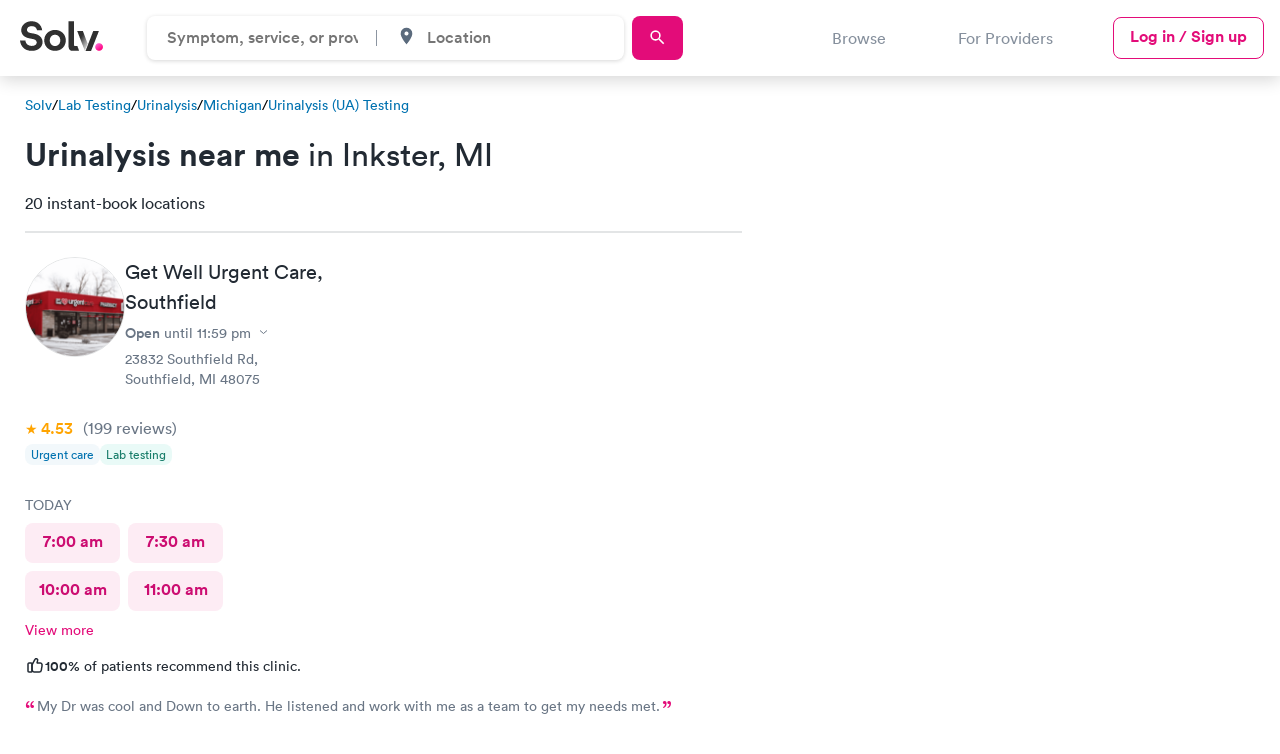

--- FILE ---
content_type: text/html; charset=utf-8
request_url: https://www.solvhealth.com/lab-tests/urinalysis/mi/inkster?page=2
body_size: 39851
content:
<!DOCTYPE html><html lang="en"><head><link href="https://d1kve3ll6vvkpr.cloudfront.net/" rel="preconnect" /><link href="https://cdn.segment.com/" rel="preconnect" /><link href="https://www.googletagmanager.com/" rel="preconnect" /><link href="https://js.hsleadflows.net/" rel="dns-prefetch" /><link href="https://www.google-analytics.com/" rel="dns-prefetch" /><link href="https://cdn.mxpnl.com/" rel="dns-prefetch" /><meta content="text/html; charset=UTF-8" http-equiv="Content-Type" /><meta charset="utf-8" /><title>Page 2 - Urinalysis in Inkster: Find and book a nearby urine test today</title><meta content="Find a same-day appointment for Urinalysis in Inkster. Top-rated local providers can get you in and out for a urine test quickly. Book with Solv today!" name="description" /><meta name="robots" /><meta content="width=device-width, initial-scale=1, maximum-scale=1.0, minimum-scale=1.0, user-scalable=no" name="viewport" /><meta name="csrf-param" content="authenticity_token" />
<meta name="csrf-token" content="jNj1Ot_4cFQbc8srA37rhzHFfxCldcUwt896dtnx4bUuLDx_Vfle_HZjO28Mmc1FEwxhdVozdgXA5JN5jNFFtA" /><link href="https://www.solvhealth.com/manifest.json" rel="manifest" /><link href="https://www.solvhealth.com/favicon.png" rel="icon" type="image/png" /><link href="https://www.solvhealth.com/images/logo/apple-touch-icon.png" rel="apple-touch-icon" /><link rel="mask-icon" href="https://ucl-cdn-prod.thirdparty.solvhealth.com/dir/assets/safari-pinned-tab-f27eb6b29b1a2909e3c1e8e7d57d0402535e4f2bc0acb3d802cc5d81b8ea079a.svg" /><link rel="stylesheet" href="https://ucl-cdn-prod.thirdparty.solvhealth.com/dir/assets/directory-aafad9cf6c429f2eeb85a2843525d5b4b883d9bc4d92707215aa6764711ceddf.css" /><script src="https://ucl-cdn-prod.thirdparty.solvhealth.com/dir/vite/assets/unified_directory-CEZk6TIK.js" crossorigin="anonymous" type="module"></script><link rel="modulepreload" href="https://ucl-cdn-prod.thirdparty.solvhealth.com/dir/vite/assets/globalFooter-CLCTKcX2.js" as="script" crossorigin="anonymous">
<link rel="modulepreload" href="https://ucl-cdn-prod.thirdparty.solvhealth.com/dir/vite/assets/tooltipController-D7BbIQPq.js" as="script" crossorigin="anonymous">
<link rel="modulepreload" href="https://ucl-cdn-prod.thirdparty.solvhealth.com/dir/vite/assets/module.esm-Cm4okMZt.js" as="script" crossorigin="anonymous">
<link rel="modulepreload" href="https://ucl-cdn-prod.thirdparty.solvhealth.com/dir/vite/assets/module.esm-SYzUcRSR.js" as="script" crossorigin="anonymous">
<link rel="modulepreload" href="https://ucl-cdn-prod.thirdparty.solvhealth.com/dir/vite/assets/find_care_form-BRN1knr9.js" as="script" crossorigin="anonymous">
<link rel="modulepreload" href="https://ucl-cdn-prod.thirdparty.solvhealth.com/dir/vite/assets/globalTracking-BehSmvYv.js" as="script" crossorigin="anonymous">
<link rel="modulepreload" href="https://ucl-cdn-prod.thirdparty.solvhealth.com/dir/vite/assets/modalController-CM0-51iz.js" as="script" crossorigin="anonymous">
<link rel="modulepreload" href="https://ucl-cdn-prod.thirdparty.solvhealth.com/dir/vite/assets/overflowExpandableController-T1TSG1Co.js" as="script" crossorigin="anonymous">
<link rel="modulepreload" href="https://ucl-cdn-prod.thirdparty.solvhealth.com/dir/vite/assets/slideOutController-DCPf_1tr.js" as="script" crossorigin="anonymous">
<link rel="modulepreload" href="https://ucl-cdn-prod.thirdparty.solvhealth.com/dir/vite/assets/expansionController-tJP7-btR.js" as="script" crossorigin="anonymous">
<link rel="modulepreload" href="https://ucl-cdn-prod.thirdparty.solvhealth.com/dir/vite/assets/showMoreController-CQpyLy2a.js" as="script" crossorigin="anonymous">
<link rel="modulepreload" href="https://ucl-cdn-prod.thirdparty.solvhealth.com/dir/vite/assets/containerQueryPolyfill-BXdXFEp4.js" as="script" crossorigin="anonymous">
<link rel="modulepreload" href="https://ucl-cdn-prod.thirdparty.solvhealth.com/dir/vite/assets/navigation-GuDgBoIU.js" as="script" crossorigin="anonymous">
<link rel="modulepreload" href="https://ucl-cdn-prod.thirdparty.solvhealth.com/dir/vite/assets/clickAnywhere-DWmfAebi.js" as="script" crossorigin="anonymous">
<link rel="modulepreload" href="https://ucl-cdn-prod.thirdparty.solvhealth.com/dir/vite/assets/nonApiBookableTimes-DzQwRhJm.js" as="script" crossorigin="anonymous">
<link rel="modulepreload" href="https://ucl-cdn-prod.thirdparty.solvhealth.com/dir/vite/assets/glide.esm-Dx7H2q-a.js" as="script" crossorigin="anonymous">
<link rel="modulepreload" href="https://ucl-cdn-prod.thirdparty.solvhealth.com/dir/vite/assets/segmentAnalytics-C-gSy-q9.js" as="script" crossorigin="anonymous">
<link rel="modulepreload" href="https://ucl-cdn-prod.thirdparty.solvhealth.com/dir/vite/assets/scrollLock-BtZ8xbJM.js" as="script" crossorigin="anonymous">
<link rel="modulepreload" href="https://ucl-cdn-prod.thirdparty.solvhealth.com/dir/vite/assets/autocompleteController-0a5qRQhU.js" as="script" crossorigin="anonymous">
<link rel="modulepreload" href="https://ucl-cdn-prod.thirdparty.solvhealth.com/dir/vite/assets/browserGeolocation-WpdcGMEx.js" as="script" crossorigin="anonymous">
<link rel="modulepreload" href="https://ucl-cdn-prod.thirdparty.solvhealth.com/dir/vite/assets/articles-slider-BnJ6ruYn.js" as="script" crossorigin="anonymous">
<link rel="modulepreload" href="https://ucl-cdn-prod.thirdparty.solvhealth.com/dir/vite/assets/mapbox-gl-DuQITgbb.js" as="script" crossorigin="anonymous">
<link rel="modulepreload" href="https://ucl-cdn-prod.thirdparty.solvhealth.com/dir/vite/assets/_commonjsHelpers-Cpj98o6Y.js" as="script" crossorigin="anonymous">
<link rel="modulepreload" href="https://ucl-cdn-prod.thirdparty.solvhealth.com/dir/vite/assets/dateUtilities-CikvzzOh.js" as="script" crossorigin="anonymous">
<link rel="modulepreload" href="https://ucl-cdn-prod.thirdparty.solvhealth.com/dir/vite/assets/lodash-CxEfl7Qq.js" as="script" crossorigin="anonymous">
<link rel="modulepreload" href="https://ucl-cdn-prod.thirdparty.solvhealth.com/dir/vite/assets/glide_fixed_width_slides-DQBWTgkN.js" as="script" crossorigin="anonymous"><link rel="stylesheet" href="https://ucl-cdn-prod.thirdparty.solvhealth.com/dir/vite/assets/mapbox-gl-CMXK0S6Q.css" media="screen" /><script src="https://ucl-cdn-prod.thirdparty.solvhealth.com/dir/vite/assets/booking_times_channel-BRuTZa9G.js" crossorigin="anonymous" type="module"></script><link rel="modulepreload" href="https://ucl-cdn-prod.thirdparty.solvhealth.com/dir/vite/assets/consumer-D1gfjw8n.js" as="script" crossorigin="anonymous">
<link rel="modulepreload" href="https://ucl-cdn-prod.thirdparty.solvhealth.com/dir/vite/assets/bookableTimes-DyXE3vDa.js" as="script" crossorigin="anonymous">
<link rel="modulepreload" href="https://ucl-cdn-prod.thirdparty.solvhealth.com/dir/vite/assets/segmentAnalytics-C-gSy-q9.js" as="script" crossorigin="anonymous">
<link rel="modulepreload" href="https://ucl-cdn-prod.thirdparty.solvhealth.com/dir/vite/assets/dateUtilities-CikvzzOh.js" as="script" crossorigin="anonymous"><script type="application/ld+json">{"@context":"http://schema.org","@type":"BreadcrumbList","itemListElement":[{"@type":"ListItem","position":1,"name":"Solv Health","item":"https://www.solvhealth.com"},{"@type":"ListItem","position":2,"name":"Lab Testing","item":"https://www.solvhealth.com/lab-tests"},{"@type":"ListItem","position":3,"name":"Urinalysis","item":"https://www.solvhealth.com/lab-tests/general-wellness-tests"},{"@type":"ListItem","position":4,"name":"Michigan","item":"https://www.solvhealth.com/lab-tests/urinalysis/mi"},{"@type":"ListItem","position":5,"name":"Inkster","item":"https://www.solvhealth.com/lab-tests/urinalysis/mi/inkster"}]}</script><script type="application/ld+json">{"@context":"https://schema.org","@type":"ItemList","url":"https://www.solvhealth.com/lab-tests/urinalysis/mi/inkster","@id":"https://www.solvhealth.com/lab-tests/urinalysis/mi/inkster#ItemList","name":"Urinalysis in Inkster, MI","numberOfItems":20,"itemListElement":[{"@type":"ListItem","position":1,"item":{"@type":"MedicalClinic","@id":"https://www.solvhealth.com/get-well-urgent-care-southfield-mi-0xyP6A#MedicalClinic","url":"https://www.solvhealth.com/get-well-urgent-care-southfield-mi-0xyP6A","name":"Get Well Urgent Care","image":"https://ucl-cdn-prod.thirdparty.solvhealth.com/dir/media/[base64]/GetWellUrgentCare-Southfield_20240710165620_1.jpg?sha=ac201d74ca842cfa"}},{"@type":"ListItem","position":2,"item":{"@type":"MedicalClinic","@id":"https://www.solvhealth.com/henry-ford-health--gohealth-urgent-care-northville-mi-0EWQVJ#MedicalClinic","url":"https://www.solvhealth.com/henry-ford-health--gohealth-urgent-care-northville-mi-0EWQVJ","name":"Henry Ford Health- GoHealth Urgent Care","image":"https://ucl-cdn-prod.thirdparty.solvhealth.com/dir/media/[base64]/HenryFordGoHealthUrgentCare-Livonia_20221205024652_1.jpg?sha=f56590bd56b45827"}},{"@type":"ListItem","position":3,"item":{"@type":"MedicalClinic","@id":"https://www.solvhealth.com/get-well-urgent-care--oak-park-mi-AX8LwA#MedicalClinic","url":"https://www.solvhealth.com/get-well-urgent-care--oak-park-mi-AX8LwA","name":"Get Well Urgent Care ","image":"https://ucl-cdn-prod.thirdparty.solvhealth.com/dir/media/[base64]/GetWellUrgentCare-OakPark_20240719203532_1.jpg?sha=b8ccb061336b4ed0"}},{"@type":"ListItem","position":4,"item":{"@type":"MedicalClinic","@id":"https://www.solvhealth.com/henry-ford-health--gohealth-urgent-care-southfield-mi-pjOB7d#MedicalClinic","url":"https://www.solvhealth.com/henry-ford-health--gohealth-urgent-care-southfield-mi-pjOB7d","name":"Henry Ford Health- GoHealth Urgent Care","image":"https://ucl-cdn-prod.thirdparty.solvhealth.com/dir/media/[base64]/HenryFordHealthGoHealthUrgentCare-Southfield_20250121224731_1.jpg?sha=6e33b92842bbf54f"}},{"@type":"ListItem","position":5,"item":{"@type":"MedicalClinic","@id":"https://www.solvhealth.com/1st-choice-urgent-care-southfield-mi-A9Gbzg#MedicalClinic","url":"https://www.solvhealth.com/1st-choice-urgent-care-southfield-mi-A9Gbzg","name":"1st Choice Urgent Care","image":"https://ucl-cdn-prod.thirdparty.solvhealth.com/dir/media/[base64]/1stChoiceUrgentCare-Southfield_20210813153337_1.jpg?sha=e81c486705434f21"}},{"@type":"ListItem","position":6,"item":{"@type":"MedicalClinic","@id":"https://www.solvhealth.com/henry-ford-health--gohealth-urgent-care-berkley-mi-A2BJrw#MedicalClinic","url":"https://www.solvhealth.com/henry-ford-health--gohealth-urgent-care-berkley-mi-A2BJrw","name":"Henry Ford Health- GoHealth Urgent Care","image":"https://ucl-cdn-prod.thirdparty.solvhealth.com/dir/media/W1siZnUiLCJodHRwczovL2QzaG11MWpzM3R6M3IxLmNsb3VkZnJvbnQubmV0L3AvQTJCSnJ3L0hlbnJ5Rm9yZEhlYWx0aEdvaGVhbHRoVXJnZW50Q2FyZS1CZXJrbGV5XzIwMjIxMjA1MDIzMjM4X2xvZ28ucG5nIl0sWyJwIiwidGh1bWIiLCIxMDB4Il1d/HenryFordHealthGohealthUrgentCare-Berkley_20221205023238_logo.png?basename=henry-ford-health-gohealth-urgent-care-berkley\u0026sha=cfacff882bc24f55"}},{"@type":"ListItem","position":7,"item":{"@type":"MedicalClinic","@id":"https://www.solvhealth.com/neu-urgent-care-hazel-park-mi-p8J4D0#MedicalClinic","url":"https://www.solvhealth.com/neu-urgent-care-hazel-park-mi-p8J4D0","name":"Neu Urgent Care","image":"https://ucl-cdn-prod.thirdparty.solvhealth.com/dir/media/W1siZnUiLCJodHRwczovL2QzaG11MWpzM3R6M3IxLmNsb3VkZnJvbnQubmV0L3AvcDhKNEQwL05ldVVyZ2VudENhcmUtSGF6ZWxQYXJrXzIwMjAxMjIyMjMyNTM3X2xvZ28ucG5nIl0sWyJwIiwidGh1bWIiLCIxMDB4Il1d/NeuUrgentCare-HazelPark_20201222232537_logo.png?basename=neu-urgent-care\u0026sha=1cddf1765807d677"}},{"@type":"ListItem","position":8,"item":{"@type":"MedicalClinic","@id":"https://www.solvhealth.com/south-huron-urgent-care-ypsilanti-mi-0mEry0#MedicalClinic","url":"https://www.solvhealth.com/south-huron-urgent-care-ypsilanti-mi-0mEry0","name":"South Huron Urgent Care","image":"https://ucl-cdn-prod.thirdparty.solvhealth.com/dir/media/[base64]/SouthHuronUrgentCare-Ypsilanti_20210309183100_1.jpg?sha=0ee1fa9224c8d01c"}},{"@type":"ListItem","position":9,"item":{"@type":"MedicalClinic","@id":"https://www.solvhealth.com/henry-ford-health--gohealth-urgent-care-west-bloomfield-township-mi-gqB5D9#MedicalClinic","url":"https://www.solvhealth.com/henry-ford-health--gohealth-urgent-care-west-bloomfield-township-mi-gqB5D9","name":"Henry Ford Health- GoHealth Urgent Care","image":"https://ucl-cdn-prod.thirdparty.solvhealth.com/dir/media/[base64]/HenryFordGoHealthUrgentCare-WestBloomfieldTownship_20221205025308_1.jpg?sha=6365621ab2132ef9"}},{"@type":"ListItem","position":10,"item":{"@type":"MedicalClinic","@id":"https://www.solvhealth.com/henry-ford-health--gohealth-urgent-care-commerce-charter-township-mi-pjOXXP#MedicalClinic","url":"https://www.solvhealth.com/henry-ford-health--gohealth-urgent-care-commerce-charter-township-mi-pjOXXP","name":"Henry Ford Health- GoHealth Urgent Care","image":"https://ucl-cdn-prod.thirdparty.solvhealth.com/dir/media/[base64]/HenryFordHealthGoHealthUrgentCare-CommerceCharterTownship_20240223141948_1.jpg?sha=d92ffae4ed40bd5c"}},{"@type":"ListItem","position":11,"item":{"@type":"MedicalClinic","@id":"https://www.solvhealth.com/1st-choice-urgent-care-royal-oak-mi-Aa8eZ0#MedicalClinic","url":"https://www.solvhealth.com/1st-choice-urgent-care-royal-oak-mi-Aa8eZ0","name":"1st Choice Urgent Care","image":"https://ucl-cdn-prod.thirdparty.solvhealth.com/dir/media/W1siZnUiLCJodHRwczovL2QzaG11MWpzM3R6M3IxLmNsb3VkZnJvbnQubmV0L3AvQWE4ZVowLzFzdENob2ljZVVyZ2VudENhcmUtUm95YWxPYWtfMjAyNTA2MDQyMDE4NTRfbG9nby5wbmciXSxbInAiLCJ0aHVtYiIsIjEwMHgiXV0/1stChoiceUrgentCare-RoyalOak_20250604201854_logo.png?basename=1st-choice-urgent-care-royal-oak\u0026sha=7e5c0dddd7defa56"}},{"@type":"ListItem","position":12,"item":{"@type":"MedicalClinic","@id":"https://www.solvhealth.com/get-well-urgent-care-madison-heights-mi-ABX84g#MedicalClinic","url":"https://www.solvhealth.com/get-well-urgent-care-madison-heights-mi-ABX84g","name":"Get Well Urgent Care","image":"https://ucl-cdn-prod.thirdparty.solvhealth.com/dir/media/[base64]/GetWellUrgentCare-MadisonHeights_20240719204328_1.jpg?sha=6d011cd3bec882f8"}},{"@type":"ListItem","position":13,"item":{"@type":"MedicalClinic","@id":"https://www.solvhealth.com/medpro-urgent-care-madison-heights-mi-gJBO8r#MedicalClinic","url":"https://www.solvhealth.com/medpro-urgent-care-madison-heights-mi-gJBO8r","name":"Medpro Urgent Care","image":"https://ucl-cdn-prod.thirdparty.solvhealth.com/dir/media/[base64]/MedproUrgentCare-MadisonHeights_20230518123441_1.jpg?sha=b1da62d9114b44ea"}},{"@type":"ListItem","position":14,"item":{"@type":"MedicalClinic","@id":"https://www.solvhealth.com/michigan-urgent-care-ann-arbor-mi-gZlV6A#MedicalClinic","url":"https://www.solvhealth.com/michigan-urgent-care-ann-arbor-mi-gZlV6A","name":"Michigan Urgent Care","image":"https://ucl-cdn-prod.thirdparty.solvhealth.com/dir/media/W1siZnUiLCJodHRwczovL2QzaG11MWpzM3R6M3IxLmNsb3VkZnJvbnQubmV0L3AvZ1psVjZBL01pY2hpZ2FuVXJnZW50Q2FyZS1ZcHNpbGFudGlfMjAyMDEwMjkxNDI1MTlfbG9nby5wbmciXSxbInAiLCJ0aHVtYiIsIjEwMHgiXV0/MichiganUrgentCare-Ypsilanti_20201029142519_logo.png?basename=michigan-urgent-care-ann-arbor\u0026sha=994844f357fd87f1"}},{"@type":"ListItem","position":15,"item":{"@type":"MedicalClinic","@id":"https://www.solvhealth.com/get-well-urgent-care-warren-mi-gb3QN0#MedicalClinic","url":"https://www.solvhealth.com/get-well-urgent-care-warren-mi-gb3QN0","name":"Get Well Urgent Care","image":"https://ucl-cdn-prod.thirdparty.solvhealth.com/dir/media/[base64]/GetWellUrgentCare-Warren_20240709175220_1.jpg?sha=cacbef02bc99eac9"}},{"@type":"ListItem","position":16,"item":{"@type":"MedicalClinic","@id":"https://www.solvhealth.com/1st-choice-urgent-care-warren-mi-gw8Bxw#MedicalClinic","url":"https://www.solvhealth.com/1st-choice-urgent-care-warren-mi-gw8Bxw","name":"1st Choice Urgent Care","image":"https://ucl-cdn-prod.thirdparty.solvhealth.com/dir/media/[base64]/1stChoiceUrgentCare-Warren_20241106155933_1.jpg?sha=0b83c7298eb1b235"}},{"@type":"ListItem","position":17,"item":{"@type":"MedicalClinic","@id":"https://www.solvhealth.com/1st-choice-urgent-care-bloomfield-township-mi-0ryolg#MedicalClinic","url":"https://www.solvhealth.com/1st-choice-urgent-care-bloomfield-township-mi-0ryolg","name":"1st Choice Urgent Care","image":"https://ucl-cdn-prod.thirdparty.solvhealth.com/dir/media/[base64]/1stChoiceUrgentCare-BloomfieldHills_20210813144518_1.jpg?sha=a30dd2b350963e8d"}},{"@type":"ListItem","position":18,"item":{"@type":"MedicalClinic","@id":"https://www.solvhealth.com/get-well-urgent-care-sterling-heights-mi-0OKVY0#MedicalClinic","url":"https://www.solvhealth.com/get-well-urgent-care-sterling-heights-mi-0OKVY0","name":"Get Well Urgent Care","image":"https://ucl-cdn-prod.thirdparty.solvhealth.com/dir/media/[base64]/GetWellUrgentCare-SterlingHeights_20240709184635_4.jpg?sha=10db24bd5072e3b1"}},{"@type":"ListItem","position":19,"item":{"@type":"MedicalClinic","@id":"https://www.solvhealth.com/get-well-urgent-care-harper-woods-mi-A9Q8Ko#MedicalClinic","url":"https://www.solvhealth.com/get-well-urgent-care-harper-woods-mi-A9Q8Ko","name":"Get Well Urgent Care","image":"https://ucl-cdn-prod.thirdparty.solvhealth.com/dir/media/[base64]/GetWellUrgentCare-HarperWoods_20240809000034_1.jpg?sha=522c156ca237f160"}},{"@type":"ListItem","position":20,"item":{"@type":"MedicalClinic","@id":"https://www.solvhealth.com/get-well-urgent-care-pontiac-mi-A2BJbY#MedicalClinic","url":"https://www.solvhealth.com/get-well-urgent-care-pontiac-mi-A2BJbY","name":"Get Well Urgent Care","image":"https://ucl-cdn-prod.thirdparty.solvhealth.com/dir/media/[base64]/GetWellUrgentCare-Pontiac_20240719172532_1.jpg?sha=60f241de0a8ce383"}}],"subjectOf":{"@type":"FAQPage","name":"Questions about Urinalysis in Inkster, MI","publisher":{"@type":"Organization","@id":"https://www.solvhealth.com#Organization","url":"https://www.solvhealth.com","name":"Solv Health"},"mainEntity":[{"@id":"https://www.solvhealth.com/lab-tests/urinalysis/mi/inkster#Question","@type":"Question","name":"How much does a urine test cost in Inkster?","acceptedAnswer":{"@type":"Answer","@id":"#Answer","text":"Urine test prices vary depending on a variety of factors, including the type of test, test provider rates, and your geographic location. For individuals whose health insurance policies cover it, a urine test may be less expensive. Contact the urinalysis provider directly to confirm the cost of urine testing, or check with your health insurance provider to see if they will cover the cost."}},{"@id":"https://www.solvhealth.com/lab-tests/urinalysis/mi/inkster#Question1","@type":"Question","name":"Does insurance cover urine testing in Inkster?","acceptedAnswer":{"@type":"Answer","@id":"#Answer1","text":"Urine testing is covered by many health insurance policies, especially if your doctor considers it medically necessary based on your symptoms and health condition. Contact your health insurance provider directly to learn more about your plan's features and to confirm whether urine testing is covered. Some urinalysis providers may be able to check your insurance benefits prior to your session."}},{"@id":"https://www.solvhealth.com/lab-tests/urinalysis/mi/inkster#Question2","@type":"Question","name":"What types of tests are done through urinalysis?","acceptedAnswer":{"@type":"Answer","@id":"#Answer2","text":"There are several types of urine tests that can be performed to check for various health problems and medical conditions. A glucose urine test can be used to diagnose and monitor diabetes, for example, whereas a protein urine test is frequently used to detect renal illness. Urine tests for bilirubin, ketones, and red blood cells are just a few of the different types of urine tests your doctor might order."}}]}}</script><script src="https://ucl-cdn-prod.thirdparty.solvhealth.com/dir/vite/assets/quest_diagnostics_directory-DH7iZKML.js" crossorigin="anonymous" type="module"></script><meta property='og:site_name' content='SolvHealth.com'>
     <meta property='og:type' content='article'>
     <meta property='og:title' content='Page 2 - Urinalysis in Inkster: Find and book a nearby urine test today | Solv'>
     <meta property='og:description' content='Find a same-day appointment for Urinalysis in Inkster. Top-rated local providers can get you in and out for a urine test quickly. Book with Solv today!'>
     <meta property='og:url' content='https://www.solvhealth.com/lab-tests/urinalysis/mi/inkster'>
     <meta property='og:image' content='https://ucl-cdn-prod.thirdparty.solvhealth.com/dir/media/W1siZiIsIjIwMjIvMDIvMjQvMTkvNTMvMTYvYWMxYTYwMGUtZTNkNS00OGJjLTk2ZjUtMWVmYzdiMTIwMDJkL2RpcmVjdG9yeV91cmdlbnRfY2FyZS5wbmciXSxbInAiLCJ0aHVtYiIsIjEyMDB4NjMwIyJdLFsicCIsImVuY29kZSIsInBuZyJdXQ/file.png?sha=901fa8d9a9ae6b36'>
     <meta property='twitter:card' content='summary_large_image'>
     <meta property='twitter:site' content='@solvhealth'>
     <meta property='twitter:title' content='Page 2 - Urinalysis in Inkster: Find and book a nearby urine test today | Solv'>
     <meta property='twitter:description' content='Find a same-day appointment for Urinalysis in Inkster. Top-rated local providers can get you in and out for a urine test quickly. Book with Solv today!'>
     <meta property='twitter:image' content='https://ucl-cdn-prod.thirdparty.solvhealth.com/dir/media/W1siZiIsIjIwMjIvMDIvMjQvMTkvNTMvMTYvYWMxYTYwMGUtZTNkNS00OGJjLTk2ZjUtMWVmYzdiMTIwMDJkL2RpcmVjdG9yeV91cmdlbnRfY2FyZS5wbmciXSxbInAiLCJ0aHVtYiIsIjEyMDB4NjMwIyJdLFsicCIsImVuY29kZSIsInBuZyJdXQ/file.png?sha=901fa8d9a9ae6b36'><link href="https://www.solvhealth.com/lab-tests/urinalysis/mi/inkster?page=2" rel="canonical" /><style type="text/css">.slide-out{position:fixed;top:0;left:0;width:100%;height:100vh;transform:translate3d(-100%, 0, 0);opacity:0}.generic-modal{z-index:-1;visibility:hidden;opacity:0}.generic-modal__overlay{background:#000;opacity:0;z-index:-1}</style></head><body class="faceted-search" data-action="show" data-controller="b2c-marketplace-cities-services" data-directory-level="CITY" data-insurance-filter-visible="false" data-segment-directory-city="Inkster" data-segment-directory-service="urine-test" data-segment-directory-state="MI" data-segment-directory-type="service" data-segment-growtherapy="0" data-segment-insurance-filter-visible="false" data-segment-is-bookable="true" data-segment-is-solv-partner="true" data-segment-labcorp="0" data-segment-load-action="load directory page" data-segment-load-event="Directory - Load" data-segment-nearby-bookable="true" data-segment-nearby-bookable-avg-distance="17.82" data-segment-nearby-bookable-count="20" data-segment-nearby-bookable-distance="12.73" data-segment-nearby-results-count="20" data-segment-nonpartner-count="0" data-segment-numResults-performance-pricing-enabled="19" data-segment-numResults-telemed-connect="0" data-segment-partner-count="20" data-segment-quest-health="0" data-segment-sorting-test-group="test" data-segment-telemed-count="0" data-segment-user-agent="Amazon CloudFront" id="b2c-marketplace-cities-services-show"><style type="text/css">@font-face{font-family:"Circular Std";src:url("/fonts/lineto-circular-pro-bold.woff2") format("woff2");font-style:normal;font-weight:700;font-display:swap}@font-face{font-family:"Circular Std";src:url("/fonts/lineto-circular-pro-medium.woff2") format("woff2");font-style:normal;font-weight:500;font-display:swap}@font-face{font-family:"Circular Std";src:url("/fonts/lineto-circular-pro-book.woff2") format("woff2");font-style:normal;font-weight:400;font-display:swap}</style><header class="solv-header at-top directory" data-general-nav="" data-navigation=""><div class="solv-header__container"><div class="solv-header__logo"><a href="/"><svg role='img' height='30' viewBox="0 0 132 48" xmlns="http://www.w3.org/2000/svg"><title>Solv Health</title><defs><linearGradient x1="24.355%" y1="11.322%" x2="71.128%" y2="70.403%" id=jupbyfam><stop stop-color="#FF60D0" offset="0%"/><stop stop-color="#FF0E88" offset="100%"/></linearGradient><linearGradient x1="46.098%" y1="21.49%" x2="94.156%" y2="82.707%" id=zkwgahfu><stop stop-color="#303030" offset="0%"/><stop stop-color="#D8D8D8" offset="100%"/></linearGradient></defs><g transform="translate(0 .36)" fill="none"><path d="M35.256 14.246C34.246 7.83 29.793 0 18.36 0 9.454 0 1.943 6.16 1.943 14.246c0 6.866 4.852 11.55 12.363 13.027l6.58 1.283c3.656.706 5.716 2.76 5.716 5.39 0 3.21-2.725 5.584-7.643 5.584-6.647 0-9.904-4.043-10.303-8.535H0c1.056 8.535 6.396 16.428 18.892 16.428 10.967 0 17.015-7.06 17.015-14.054 0-6.417-4.586-11.807-13.16-13.412l-6.58-1.219c-3.456-.642-5.118-2.631-5.118-5.134 0-3.016 2.925-5.775 7.378-5.775 5.982 0 8.109 3.914 8.574 6.417h8.255zm12.13 16.428c0-5.968 3.987-8.984 8.307-8.984s8.309 3.016 8.309 8.984-3.988 8.984-8.309 8.984c-4.32 0-8.308-3.08-8.308-8.984zm-8.84 0c0 9.69 7.377 16.749 17.147 16.749s17.149-7.06 17.149-16.75c0-9.753-7.378-16.748-17.149-16.748-9.77 0-17.148 6.995-17.148 16.749zM87.99 47.423h-4.283c-6.106 0-6.633-4.954-6.633-9.727V0h8.84v37.78s-.3 1.943 1.498 1.943h3.893l2.658 7.7H87.99zm37.51-31.784l-12.422 31.852h-8.84L116.5 15.639h9z" fill="#303030"/><path d="M119.588 41.237c0 3.399 2.771 6.186 6.151 6.186 3.448 0 6.22-2.787 6.22-6.186s-2.772-6.185-6.22-6.185c-3.38 0-6.151 2.786-6.151 6.185z" fill="url(#jupbyfam)"/><path fill="url(#zkwgahfu)" d="M107.628891 36.0824742L100 15.6391753 91 15.6391753 103.133815 47.4226804z"/></g></svg></a></div><div class="solv-header__search"><form class="directory-header-search__form" data-directory-header-search="true"><div class="directory-header-search" data-controller="header-search"><div class="directory-header-search__input-wrapper" data-autocomplete-display-property-value="display_title_sentence_case" data-autocomplete-query-key-value="directory_search" data-autocomplete-search-path-value="/dir/directory-suggestions" data-controller="autocomplete"><input class="directory-input" data-action="autocomplete#search" data-autocomplete-target="autocomplete-input" data-controller="input" data-search-input="directory" placeholder="Symptom, service, or provider" /><input data-autocomplete-target="id-input" name="directory_id" type="hidden" value="33" /><div class="autocomplete__results autocomplete__results--hidden autocomplete__results--directories"><ul class="results__list" data-autocomplete-target="suggestions"></ul></div></div><div class="directory-header-search__spacer"></div><div class="directory-header-search__input-wrapper directory-header-search__input-wrapper--city" data-autocomplete-display-property-value="name_with_state" data-autocomplete-query-key-value="city_search" data-autocomplete-search-path-value="/dir/city-suggestions" data-city-search="desktop" data-controller="autocomplete"><div class="input__icon"><svg role='img' width='19' height='19' id="place-24px" xmlns="http://www.w3.org/2000/svg" viewBox="0 0 18.077 18.077">
    <path id="Path_88" data-name="Path 88" d="M0,0H18.077V18.077H0Z" fill="none"/>
    <path id="Path_89" data-name="Path 89" d="M10.539,2A5.535,5.535,0,0,0,5,7.539c0,4.154,5.539,10.287,5.539,10.287s5.539-6.133,5.539-10.287A5.535,5.535,0,0,0,10.539,2Zm0,7.518a1.978,1.978,0,1,1,1.978-1.978A1.979,1.979,0,0,1,10.539,9.518Z" transform="translate(-1.501 -0.875)" fill="#5b6b7d"/>
  </svg></div><input class="city-input" data-action="autocomplete#search" data-autocomplete-target="autocomplete-input" data-controller="input" data-search-input="city" placeholder="Location" /><input data-autocomplete-target="id-input" data-directory-header-search-city="true" name="city_id" type="hidden" /><div class="autocomplete__results autocomplete__results--hidden"><ul class="results__list" data-autocomplete-target="suggestions"></ul></div></div></div><a class="directory-header-search__submit primary-button sm" data-target="submit-btn" href="https://solvhealth.com/r/search"><div class="search-text">Search</div><svg role='img' width='19' height='19' id="search-24px_1_" data-name="search-24px (1)" xmlns="http://www.w3.org/2000/svg" viewBox="0 0 18.077 18.077">
    <path id="Path_86" data-name="Path 86" d="M0,0H18.077V18.077H0Z" fill="none"/>
    <path id="Path_87" data-name="Path 87" d="M12.415,11.285h-.6l-.211-.2a4.9,4.9,0,1,0-.527.527l.2.211v.6l3.766,3.759,1.122-1.122Zm-4.519,0A3.389,3.389,0,1,1,11.285,7.9,3.385,3.385,0,0,1,7.9,11.285Z" transform="translate(-0.74 -0.74)" fill="#5b6b7d"/>
  </svg></a></form></div><div class="solv-header__links-desktop"><div class="solv-header__link browse-link" data-navigation-browse-button="" data-segment-action="clicks navigation button">Browse</div><a class="solv-header__link" href="/for-providers">For Providers</a><a class="primary-outline-button login-button sm" href="/login">Log in / Sign up</a></div><div class="solv-header__links-mobile"><a class="primary-outline-button login-button-mobile sm hidden" data-login-button="" href="/login">Log in</a><button aria-label="Toggle Menu" class="solv-header__hamburger" data-navigation-mobile-toggle="" data-segment-action="clicks navigation button"><svg role='img' height='14' viewBox="0 0 19 15" xmlns="http://www.w3.org/2000/svg"><path d="m330.678571 62.7721972c-.197916 0-.360491-.0369207-.487723-.1107623-.127232-.0738415-.190848-.1681945-.190848-.2830593v-.984554c0-.1148648.063616-.2092177.190848-.2830593.127232-.0738415.289807-.1107623.487723-.1107623h17.642858c.197916 0 .360491.0369208.487723.1107623.127232.0738416.190848.1681945.190848.2830593v.984554c0 .1148648-.063616.2092178-.190848.2830593-.127232.0738416-.289807.1107623-.487723.1107623zm0 6.6139014c-.197916 0-.360491-.0369208-.487723-.1107623-.127232-.0738416-.190848-.1681945-.190848-.2830593v-.984554c0-.1148648.063616-.2092177.190848-.2830593.127232-.0738415.289807-.1107623.487723-.1107623h17.642858c.197916 0 .360491.0369208.487723.1107623.127232.0738416.190848.1681945.190848.2830593v.984554c0 .1148648-.063616.2092177-.190848.2830593-.127232.0738415-.289807.1107623-.487723.1107623zm0 6.6139014c-.197916 0-.360491-.0369208-.487723-.1107623-.127232-.0738416-.190848-.1681945-.190848-.2830593v-.984554c0-.1148648.063616-.2092178.190848-.2830593.127232-.0738416.289807-.1107623.487723-.1107623h17.642858c.197916 0 .360491.0369207.487723.1107623.127232.0738415.190848.1681945.190848.2830593v.984554c0 .1148648-.063616.2092177-.190848.2830593-.127232.0738415-.289807.1107623-.487723.1107623z" fill-rule="evenodd" transform="translate(-330 -61)"/></svg></button><button aria-label="Toggle Menu" class="solv-header__close" data-navigation-mobile-close="true" data-navigation-mobile-toggle="" data-segment-action="clicks navigation button"><svg role='img' width='16' height='17' viewBox="-1 -1 9 10"><g  stroke-width="1" fill-rule="evenodd" stroke-linecap="round"><path d="M5.625.438L.375 6.563"/><path d="M.375.438l5.25 6.125"/></g></svg></button></div></div><div class="solv-header__divider"></div><div class="solv-header-browse" data-navigation-browse=""><div class="solv-header-browse__container"><div class="solv-header-browse__sections"><div class="solv-header-browse__section"><button class="solv-header-browse__section-title" data-navigation-mobile-browse-section="Urgent care">Urgent care<span><svg role='img' width='16' height='17'width='16' height='17' viewBox='0 0 16 17' fill='none' xmlns='http://www.w3.org/2000/svg'>
      <path d='M3.75736 8.74264L8 12.9853L12.2426 8.74264' stroke='#222A33' stroke-width='1.5' stroke-linecap='round' stroke-linejoin='round'/>
    </svg></span></button><div class="solv-header-browse__subsection closed" data-navigation-mobile-browse-subsection="Urgent care"><button class="solv-header-browse__subsection-title" data-navigation-browse-section="Urgent care" data-navigation-browse-subsection="Urgent care">Urgent care<span><svg role='img' width='16' height='17'width='16' height='17' viewBox='0 0 16 17' fill='none' xmlns='http://www.w3.org/2000/svg'>
      <path d='M3.75736 8.74264L8 12.9853L12.2426 8.74264' stroke='#222A33' stroke-width='1.5' stroke-linecap='round' stroke-linejoin='round'/>
    </svg></span></button><div class="solv-header-browse__subsection-links closed" data-navigation-browse-section-links="Urgent care" data-navigation-browse-subsection-links="Urgent care"><a class="solv-header-browse__subsection-link srp_link" href="https://www.solvhealth.com/r/search?query=Urgent+care"><img alt="your location" src="https://ucl-cdn-prod.thirdparty.solvhealth.com/dir/assets/icons/pink-outline-location-arrow-7485ac5aae8975b0041727ea51c970a8f7b614df0b14a6bb34cf25098444c3f7.svg" width="16" />Urgent care near me </a><a class="solv-header-browse__subsection-link sub-link" data-link-address="/ga/c/atlanta-ga-urgent-care" data-link-location="header" data-link-text="Atlanta, GA" data-segment-action="clicks navigation link" data-segment-event="Directory Header Links - Clicks Navigation Link" href="/ga/c/atlanta-ga-urgent-care">Atlanta, GA</a><a class="solv-header-browse__subsection-link sub-link" data-link-address="/ma/c/boston-ma-urgent-care" data-link-location="header" data-link-text="Boston, MA" data-segment-action="clicks navigation link" data-segment-event="Directory Header Links - Clicks Navigation Link" href="/ma/c/boston-ma-urgent-care">Boston, MA</a><a class="solv-header-browse__subsection-link sub-link" data-link-address="/nc/c/charlotte-nc-urgent-care" data-link-location="header" data-link-text="Charlotte, NC" data-segment-action="clicks navigation link" data-segment-event="Directory Header Links - Clicks Navigation Link" href="/nc/c/charlotte-nc-urgent-care">Charlotte, NC</a><a class="solv-header-browse__subsection-link sub-link" data-link-address="/il/c/chicago-il-urgent-care" data-link-location="header" data-link-text="Chicago, IL" data-segment-action="clicks navigation link" data-segment-event="Directory Header Links - Clicks Navigation Link" href="/il/c/chicago-il-urgent-care">Chicago, IL</a><a class="solv-header-browse__subsection-link sub-link" data-link-address="/tx/c/dallas-tx-urgent-care" data-link-location="header" data-link-text="Dallas, TX" data-segment-action="clicks navigation link" data-segment-event="Directory Header Links - Clicks Navigation Link" href="/tx/c/dallas-tx-urgent-care">Dallas, TX</a><a class="solv-header-browse__subsection-link sub-link" data-link-address="/mi/c/detroit-mi-urgent-care" data-link-location="header" data-link-text="Detroit, MI" data-segment-action="clicks navigation link" data-segment-event="Directory Header Links - Clicks Navigation Link" href="/mi/c/detroit-mi-urgent-care">Detroit, MI</a><a class="solv-header-browse__subsection-link sub-link" data-link-address="/tx/c/houston-tx-urgent-care" data-link-location="header" data-link-text="Houston, TX" data-segment-action="clicks navigation link" data-segment-event="Directory Header Links - Clicks Navigation Link" href="/tx/c/houston-tx-urgent-care">Houston, TX</a><a class="solv-header-browse__subsection-link sub-link" data-link-address="/ca/c/los-angeles-ca-urgent-care" data-link-location="header" data-link-text="Los Angeles, CA" data-segment-action="clicks navigation link" data-segment-event="Directory Header Links - Clicks Navigation Link" href="/ca/c/los-angeles-ca-urgent-care">Los Angeles, CA</a><a class="solv-header-browse__subsection-link sub-link" data-link-address="/tn/c/nashville-tn-urgent-care" data-link-location="header" data-link-text="Nashville, TN" data-segment-action="clicks navigation link" data-segment-event="Directory Header Links - Clicks Navigation Link" href="/tn/c/nashville-tn-urgent-care">Nashville, TN</a><a class="solv-header-browse__subsection-link sub-link" data-link-address="/ny/c/new-york-ny-urgent-care" data-link-location="header" data-link-text="New York, NY" data-segment-action="clicks navigation link" data-segment-event="Directory Header Links - Clicks Navigation Link" href="/ny/c/new-york-ny-urgent-care">New York, NY</a><a class="solv-header-browse__subsection-link sub-link" data-link-address="/pa/c/philadelphia-pa-urgent-care" data-link-location="header" data-link-text="Philadelphia, PA" data-segment-action="clicks navigation link" data-segment-event="Directory Header Links - Clicks Navigation Link" href="/pa/c/philadelphia-pa-urgent-care">Philadelphia, PA</a><a class="solv-header-browse__subsection-link sub-link" data-link-address="/az/c/phoenix-az-urgent-care" data-link-location="header" data-link-text="Phoenix, AZ" data-segment-action="clicks navigation link" data-segment-event="Directory Header Links - Clicks Navigation Link" href="/az/c/phoenix-az-urgent-care">Phoenix, AZ</a><a class="solv-header-browse__subsection-link sub-link" data-link-address="/tx/c/san-antonio-tx-urgent-care" data-link-location="header" data-link-text="San Antonio, TX" data-segment-action="clicks navigation link" data-segment-event="Directory Header Links - Clicks Navigation Link" href="/tx/c/san-antonio-tx-urgent-care">San Antonio, TX</a><a class="solv-header-browse__subsection-link sub-link" data-link-address="/ca/c/san-francisco-ca-urgent-care" data-link-location="header" data-link-text="San Francisco, CA" data-segment-action="clicks navigation link" data-segment-event="Directory Header Links - Clicks Navigation Link" href="/ca/c/san-francisco-ca-urgent-care">San Francisco, CA</a><a class="solv-header-browse__subsection-link sub-link" data-link-address="/wa/c/seattle-wa-urgent-care" data-link-location="header" data-link-text="Seattle, WA" data-segment-action="clicks navigation link" data-segment-event="Directory Header Links - Clicks Navigation Link" href="/wa/c/seattle-wa-urgent-care">Seattle, WA</a><a class="solv-header-browse__subsection-link sub-link" data-link-address="/az/c/tucson-az-urgent-care" data-link-location="header" data-link-text="Tucson, AZ" data-segment-action="clicks navigation link" data-segment-event="Directory Header Links - Clicks Navigation Link" href="/az/c/tucson-az-urgent-care">Tucson, AZ</a></div></div><div class="solv-header-browse__subsection closed" data-navigation-mobile-browse-subsection="Urgent care"><button class="solv-header-browse__subsection-title" data-navigation-browse-section="Urgent care" data-navigation-browse-subsection="Pediatric urgent care">Pediatric urgent care<span><svg role='img' width='16' height='17'width='16' height='17' viewBox='0 0 16 17' fill='none' xmlns='http://www.w3.org/2000/svg'>
      <path d='M3.75736 8.74264L8 12.9853L12.2426 8.74264' stroke='#222A33' stroke-width='1.5' stroke-linecap='round' stroke-linejoin='round'/>
    </svg></span></button><div class="solv-header-browse__subsection-links closed" data-navigation-browse-section-links="Urgent care" data-navigation-browse-subsection-links="Pediatric urgent care"><a class="solv-header-browse__subsection-link srp_link" href="https://www.solvhealth.com/r/search?query=Pediatric+urgent+care&amp;patient=child"><img alt="your location" src="https://ucl-cdn-prod.thirdparty.solvhealth.com/dir/assets/icons/pink-outline-location-arrow-7485ac5aae8975b0041727ea51c970a8f7b614df0b14a6bb34cf25098444c3f7.svg" width="16" />Pediatric urgent care near me </a><a class="solv-header-browse__subsection-link sub-link" data-link-address="/ga/c/atlanta-ga-pediatric-urgent-care" data-link-location="header" data-link-text="Atlanta, GA" data-segment-action="clicks navigation link" data-segment-event="Directory Header Links - Clicks Navigation Link" href="/ga/c/atlanta-ga-pediatric-urgent-care">Atlanta, GA</a><a class="solv-header-browse__subsection-link sub-link" data-link-address="/ma/c/boston-ma-pediatric-urgent-care" data-link-location="header" data-link-text="Boston, MA" data-segment-action="clicks navigation link" data-segment-event="Directory Header Links - Clicks Navigation Link" href="/ma/c/boston-ma-pediatric-urgent-care">Boston, MA</a><a class="solv-header-browse__subsection-link sub-link" data-link-address="/nc/c/charlotte-nc-pediatric-urgent-care" data-link-location="header" data-link-text="Charlotte, NC" data-segment-action="clicks navigation link" data-segment-event="Directory Header Links - Clicks Navigation Link" href="/nc/c/charlotte-nc-pediatric-urgent-care">Charlotte, NC</a><a class="solv-header-browse__subsection-link sub-link" data-link-address="/il/c/chicago-il-pediatric-urgent-care" data-link-location="header" data-link-text="Chicago, IL" data-segment-action="clicks navigation link" data-segment-event="Directory Header Links - Clicks Navigation Link" href="/il/c/chicago-il-pediatric-urgent-care">Chicago, IL</a><a class="solv-header-browse__subsection-link sub-link" data-link-address="/tx/c/dallas-tx-pediatric-urgent-care" data-link-location="header" data-link-text="Dallas, TX" data-segment-action="clicks navigation link" data-segment-event="Directory Header Links - Clicks Navigation Link" href="/tx/c/dallas-tx-pediatric-urgent-care">Dallas, TX</a><a class="solv-header-browse__subsection-link sub-link" data-link-address="/mi/c/detroit-mi-pediatric-urgent-care" data-link-location="header" data-link-text="Detroit, MI" data-segment-action="clicks navigation link" data-segment-event="Directory Header Links - Clicks Navigation Link" href="/mi/c/detroit-mi-pediatric-urgent-care">Detroit, MI</a><a class="solv-header-browse__subsection-link sub-link" data-link-address="/tx/c/houston-tx-pediatric-urgent-care" data-link-location="header" data-link-text="Houston, TX" data-segment-action="clicks navigation link" data-segment-event="Directory Header Links - Clicks Navigation Link" href="/tx/c/houston-tx-pediatric-urgent-care">Houston, TX</a><a class="solv-header-browse__subsection-link sub-link" data-link-address="/ca/c/los-angeles-ca-pediatric-urgent-care" data-link-location="header" data-link-text="Los Angeles, CA" data-segment-action="clicks navigation link" data-segment-event="Directory Header Links - Clicks Navigation Link" href="/ca/c/los-angeles-ca-pediatric-urgent-care">Los Angeles, CA</a><a class="solv-header-browse__subsection-link sub-link" data-link-address="/tn/c/nashville-tn-pediatric-urgent-care" data-link-location="header" data-link-text="Nashville, TN" data-segment-action="clicks navigation link" data-segment-event="Directory Header Links - Clicks Navigation Link" href="/tn/c/nashville-tn-pediatric-urgent-care">Nashville, TN</a><a class="solv-header-browse__subsection-link sub-link" data-link-address="/ny/c/new-york-ny-pediatric-urgent-care" data-link-location="header" data-link-text="New York, NY" data-segment-action="clicks navigation link" data-segment-event="Directory Header Links - Clicks Navigation Link" href="/ny/c/new-york-ny-pediatric-urgent-care">New York, NY</a><a class="solv-header-browse__subsection-link sub-link" data-link-address="/az/c/phoenix-az-pediatric-urgent-care" data-link-location="header" data-link-text="Phoenix, AZ" data-segment-action="clicks navigation link" data-segment-event="Directory Header Links - Clicks Navigation Link" href="/az/c/phoenix-az-pediatric-urgent-care">Phoenix, AZ</a><a class="solv-header-browse__subsection-link sub-link" data-link-address="/pa/c/philadelphia-pa-pediatric-urgent-care" data-link-location="header" data-link-text="Philadelphia, PA" data-segment-action="clicks navigation link" data-segment-event="Directory Header Links - Clicks Navigation Link" href="/pa/c/philadelphia-pa-pediatric-urgent-care">Philadelphia, PA</a><a class="solv-header-browse__subsection-link sub-link" data-link-address="/tx/c/san-antonio-tx-pediatric-urgent-care" data-link-location="header" data-link-text="San Antonio, TX" data-segment-action="clicks navigation link" data-segment-event="Directory Header Links - Clicks Navigation Link" href="/tx/c/san-antonio-tx-pediatric-urgent-care">San Antonio, TX</a><a class="solv-header-browse__subsection-link sub-link" data-link-address="/ca/c/san-francisco-ca-pediatric-urgent-care" data-link-location="header" data-link-text="San Francisco, CA" data-segment-action="clicks navigation link" data-segment-event="Directory Header Links - Clicks Navigation Link" href="/ca/c/san-francisco-ca-pediatric-urgent-care">San Francisco, CA</a><a class="solv-header-browse__subsection-link sub-link" data-link-address="/wa/c/seattle-wa-pediatric-urgent-care" data-link-location="header" data-link-text="Seattle, WA" data-segment-action="clicks navigation link" data-segment-event="Directory Header Links - Clicks Navigation Link" href="/wa/c/seattle-wa-pediatric-urgent-care">Seattle, WA</a><a class="solv-header-browse__subsection-link sub-link" data-link-address="/az/c/tucson-az-pediatric-urgent-care" data-link-location="header" data-link-text="Tucson, AZ" data-segment-action="clicks navigation link" data-segment-event="Directory Header Links - Clicks Navigation Link" href="/az/c/tucson-az-pediatric-urgent-care">Tucson, AZ</a></div></div><div class="solv-header-browse__subsection closed" data-navigation-mobile-browse-subsection="Urgent care"><button class="solv-header-browse__subsection-title" data-navigation-browse-section="Urgent care" data-navigation-browse-subsection="Telemedicine">Telemedicine<span><svg role='img' width='16' height='17'width='16' height='17' viewBox='0 0 16 17' fill='none' xmlns='http://www.w3.org/2000/svg'>
      <path d='M3.75736 8.74264L8 12.9853L12.2426 8.74264' stroke='#222A33' stroke-width='1.5' stroke-linecap='round' stroke-linejoin='round'/>
    </svg></span></button><div class="solv-header-browse__subsection-links closed" data-navigation-browse-section-links="Urgent care" data-navigation-browse-subsection-links="Telemedicine"><a class="solv-header-browse__subsection-link srp_link" href="https://www.solvhealth.com/r/search?query=Telemedicine&amp;modality=telemed"><img alt="your location" src="https://ucl-cdn-prod.thirdparty.solvhealth.com/dir/assets/icons/pink-outline-location-arrow-7485ac5aae8975b0041727ea51c970a8f7b614df0b14a6bb34cf25098444c3f7.svg" width="16" />Telemedicine near me </a><a class="solv-header-browse__subsection-link sub-link" data-link-address="/al/s/alabama-telemedicine" data-link-location="header" data-link-text="Alabama" data-segment-action="clicks navigation link" data-segment-event="Directory Header Links - Clicks Navigation Link" href="/al/s/alabama-telemedicine">Alabama</a><a class="solv-header-browse__subsection-link sub-link" data-link-address="/az/s/arizona-telemedicine" data-link-location="header" data-link-text="Arizona" data-segment-action="clicks navigation link" data-segment-event="Directory Header Links - Clicks Navigation Link" href="/az/s/arizona-telemedicine">Arizona</a><a class="solv-header-browse__subsection-link sub-link" data-link-address="/ca/s/california-telemedicine" data-link-location="header" data-link-text="California" data-segment-action="clicks navigation link" data-segment-event="Directory Header Links - Clicks Navigation Link" href="/ca/s/california-telemedicine">California</a><a class="solv-header-browse__subsection-link sub-link" data-link-address="/ct/s/connecticut-telemedicine" data-link-location="header" data-link-text="Connecticut" data-segment-action="clicks navigation link" data-segment-event="Directory Header Links - Clicks Navigation Link" href="/ct/s/connecticut-telemedicine">Connecticut</a><a class="solv-header-browse__subsection-link sub-link" data-link-address="/fl/s/florida-telemedicine" data-link-location="header" data-link-text="Florida" data-segment-action="clicks navigation link" data-segment-event="Directory Header Links - Clicks Navigation Link" href="/fl/s/florida-telemedicine">Florida</a><a class="solv-header-browse__subsection-link sub-link" data-link-address="/ga/s/georgia-telemedicine" data-link-location="header" data-link-text="Georgia" data-segment-action="clicks navigation link" data-segment-event="Directory Header Links - Clicks Navigation Link" href="/ga/s/georgia-telemedicine">Georgia</a><a class="solv-header-browse__subsection-link sub-link" data-link-address="/il/s/illinois-telemedicine" data-link-location="header" data-link-text="Illinois" data-segment-action="clicks navigation link" data-segment-event="Directory Header Links - Clicks Navigation Link" href="/il/s/illinois-telemedicine">Illinois</a><a class="solv-header-browse__subsection-link sub-link" data-link-address="/me/s/maine-telemedicine" data-link-location="header" data-link-text="Maine" data-segment-action="clicks navigation link" data-segment-event="Directory Header Links - Clicks Navigation Link" href="/me/s/maine-telemedicine">Maine</a><a class="solv-header-browse__subsection-link sub-link" data-link-address="/ne/s/nebraska-telemedicine" data-link-location="header" data-link-text="Nebraska" data-segment-action="clicks navigation link" data-segment-event="Directory Header Links - Clicks Navigation Link" href="/ne/s/nebraska-telemedicine">Nebraska</a><a class="solv-header-browse__subsection-link sub-link" data-link-address="/nj/s/new-jersey-telemedicine" data-link-location="header" data-link-text="New Jersey" data-segment-action="clicks navigation link" data-segment-event="Directory Header Links - Clicks Navigation Link" href="/nj/s/new-jersey-telemedicine">New Jersey</a><a class="solv-header-browse__subsection-link sub-link" data-link-address="/ny/s/new-york-telemedicine" data-link-location="header" data-link-text="New York" data-segment-action="clicks navigation link" data-segment-event="Directory Header Links - Clicks Navigation Link" href="/ny/s/new-york-telemedicine">New York</a><a class="solv-header-browse__subsection-link sub-link" data-link-address="/ok/s/oklahoma-telemedicine" data-link-location="header" data-link-text="Oklahoma" data-segment-action="clicks navigation link" data-segment-event="Directory Header Links - Clicks Navigation Link" href="/ok/s/oklahoma-telemedicine">Oklahoma</a><a class="solv-header-browse__subsection-link sub-link" data-link-address="/tn/s/tennessee-telemedicine" data-link-location="header" data-link-text="Tennessee" data-segment-action="clicks navigation link" data-segment-event="Directory Header Links - Clicks Navigation Link" href="/tn/s/tennessee-telemedicine">Tennessee</a><a class="solv-header-browse__subsection-link sub-link" data-link-address="/tx/s/texas-telemedicine" data-link-location="header" data-link-text="Texas" data-segment-action="clicks navigation link" data-segment-event="Directory Header Links - Clicks Navigation Link" href="/tx/s/texas-telemedicine">Texas</a><a class="solv-header-browse__subsection-link sub-link" data-link-address="/wa/s/washington-telemedicine" data-link-location="header" data-link-text="Washington" data-segment-action="clicks navigation link" data-segment-event="Directory Header Links - Clicks Navigation Link" href="/wa/s/washington-telemedicine">Washington</a><a class="solv-header-browse__subsection-link sub-link" data-link-address="/dc/s/washington-dc-telemedicine" data-link-location="header" data-link-text="Washington DC" data-segment-action="clicks navigation link" data-segment-event="Directory Header Links - Clicks Navigation Link" href="/dc/s/washington-dc-telemedicine">Washington DC</a></div></div></div><div class="solv-header-browse__section"><button class="solv-header-browse__section-title" data-navigation-mobile-browse-section="Everyday health">Everyday health<span><svg role='img' width='16' height='17'width='16' height='17' viewBox='0 0 16 17' fill='none' xmlns='http://www.w3.org/2000/svg'>
      <path d='M3.75736 8.74264L8 12.9853L12.2426 8.74264' stroke='#222A33' stroke-width='1.5' stroke-linecap='round' stroke-linejoin='round'/>
    </svg></span></button><div class="solv-header-browse__subsection closed" data-navigation-mobile-browse-subsection="Everyday health"><a class="solv-header-browse__subsection-link no-subsection" data-link-address="{&quot;Mental health&quot;=&gt;&quot;https://solvhealth.com/mental-health&quot;, &quot;Weight loss&quot;=&gt;&quot;https://solvhealth.com/medical-weight-loss&quot;, &quot;Prescription discounts&quot;=&gt;&quot;/prescription-discount&quot;, &quot;DOT physicals&quot;=&gt;{&quot;Atlanta, GA&quot;=&gt;&quot;/ga/c/atlanta-ga-dot-physicals&quot;, &quot;Boston, MA&quot;=&gt;&quot;/ma/c/boston-ma-dot-physicals&quot;, &quot;Charlotte, NC&quot;=&gt;&quot;/nc/c/charlotte-nc-dot-physicals&quot;, &quot;Chicago, IL&quot;=&gt;&quot;/il/c/chicago-il-dot-physicals&quot;, &quot;Dallas, TX&quot;=&gt;&quot;/tx/c/dallas-tx-dot-physicals&quot;, &quot;Detroit, MI&quot;=&gt;&quot;/mi/c/detroit-mi-dot-physicals&quot;, &quot;Houston, TX&quot;=&gt;&quot;/tx/c/houston-tx-dot-physicals&quot;, &quot;Los Angeles, CA&quot;=&gt;&quot;/ca/c/los-angeles-ca-dot-physicals&quot;, &quot;Nashville, TN&quot;=&gt;&quot;/tn/c/nashville-tn-dot-physicals&quot;, &quot;New York, NY&quot;=&gt;&quot;/ny/c/new-york-ny-dot-physicals&quot;, &quot;Philadelphia, PA&quot;=&gt;&quot;/pa/c/philadelphia-pa-dot-physicals&quot;, &quot;Phoenix, AZ&quot;=&gt;&quot;/az/c/phoenix-az-dot-physicals&quot;, &quot;San Antonio, TX&quot;=&gt;&quot;/tx/c/san-antonio-tx-dot-physicals&quot;, &quot;San Francisco, CA&quot;=&gt;&quot;/ca/c/san-francisco-ca-dot-physicals&quot;, &quot;Seattle, WA&quot;=&gt;&quot;/wa/c/seattle-wa-dot-physicals&quot;, &quot;Tucson, AZ&quot;=&gt;&quot;/az/c/tucson-az-dot-physicals&quot;}, &quot;Ear wax cleaning&quot;=&gt;{&quot;Atlanta, GA&quot;=&gt;&quot;/ga/c/atlanta-ga-ear-wax-removal&quot;, &quot;Boston, MA&quot;=&gt;&quot;/ma/c/boston-ma-ear-wax-removal&quot;, &quot;Charlotte, NC&quot;=&gt;&quot;/nc/c/charlotte-nc-ear-wax-removal&quot;, &quot;Chicago, IL&quot;=&gt;&quot;/il/c/chicago-il-ear-wax-removal&quot;, &quot;Dallas, TX&quot;=&gt;&quot;/tx/c/dallas-tx-ear-wax-removal&quot;, &quot;Detroit, MI&quot;=&gt;&quot;/mi/c/detroit-mi-ear-wax-removal&quot;, &quot;Houston, TX&quot;=&gt;&quot;/tx/c/houston-tx-ear-wax-removal&quot;, &quot;Los Angeles, CA&quot;=&gt;&quot;/ca/c/los-angeles-ca-ear-wax-removal&quot;, &quot;Nashville, TN&quot;=&gt;&quot;/tn/c/nashville-tn-ear-wax-removal&quot;, &quot;New York, NY&quot;=&gt;&quot;/ny/c/new-york-ny-ear-wax-removal&quot;, &quot;Philadelphia, PA&quot;=&gt;&quot;/pa/c/philadelphia-pa-ear-wax-removal&quot;, &quot;Phoenix, AZ&quot;=&gt;&quot;/az/c/phoenix-az-ear-wax-removal&quot;, &quot;San Antonio, TX&quot;=&gt;&quot;/tx/c/san-antonio-tx-ear-wax-removal&quot;, &quot;San Francisco, CA&quot;=&gt;&quot;/ca/c/san-francisco-ca-ear-wax-removal&quot;, &quot;Seattle, WA&quot;=&gt;&quot;/wa/c/seattle-wa-ear-wax-removal&quot;, &quot;Tucson, AZ&quot;=&gt;&quot;/az/c/tucson-az-ear-wax-removal&quot;}, &quot;School physicals&quot;=&gt;{&quot;Atlanta, GA&quot;=&gt;&quot;/ga/c/atlanta-ga-sports-physicals&quot;, &quot;Boston, MA&quot;=&gt;&quot;/ma/c/boston-ma-sports-physicals&quot;, &quot;Charlotte, NC&quot;=&gt;&quot;/nc/c/charlotte-nc-sports-physicals&quot;, &quot;Chicago, IL&quot;=&gt;&quot;/il/c/chicago-il-sports-physicals&quot;, &quot;Dallas, TX&quot;=&gt;&quot;/tx/c/dallas-tx-sports-physicals&quot;, &quot;Detroit, MI&quot;=&gt;&quot;/mi/c/detroit-mi-sports-physicals&quot;, &quot;Houston, TX&quot;=&gt;&quot;/tx/c/houston-tx-sports-physicals&quot;, &quot;Los Angeles, CA&quot;=&gt;&quot;/ca/c/los-angeles-ca-sports-physicals&quot;, &quot;Nashville, TN&quot;=&gt;&quot;/tn/c/nashville-tn-sports-physicals&quot;, &quot;New York, NY&quot;=&gt;&quot;/ny/c/new-york-ny-sports-physicals&quot;, &quot;Philadelphia, PA&quot;=&gt;&quot;/pa/c/philadelphia-pa-sports-physicals&quot;, &quot;Phoenix, AZ&quot;=&gt;&quot;/az/c/phoenix-az-sports-physicals&quot;, &quot;San Antonio, TX&quot;=&gt;&quot;/tx/c/san-antonio-tx-sports-physicals&quot;, &quot;San Francisco, CA&quot;=&gt;&quot;/ca/c/san-francisco-ca-sports-physicals&quot;, &quot;Seattle, WA&quot;=&gt;&quot;/wa/c/seattle-wa-sports-physicals&quot;, &quot;Tucson, AZ&quot;=&gt;&quot;/az/c/tucson-az-sports-physicals&quot;}, &quot;Vaccines&quot;=&gt;{&quot;Atlanta, GA&quot;=&gt;&quot;/vaccines/ga/atlanta&quot;, &quot;Boston, MA&quot;=&gt;&quot;/vaccines/ma/boston&quot;, &quot;Charlotte, NC&quot;=&gt;&quot;/vaccines/nc/charlotte&quot;, &quot;Chicago, IL&quot;=&gt;&quot;/vaccines/il/chicago&quot;, &quot;Dallas, TX&quot;=&gt;&quot;/vaccines/tx/dallas&quot;, &quot;Detroit, MI&quot;=&gt;&quot;/vaccines/mi/detroit&quot;, &quot;Houston, TX&quot;=&gt;&quot;/vaccines/tx/houston&quot;, &quot;Los Angeles, CA&quot;=&gt;&quot;/vaccines/ca/los-angeles&quot;, &quot;Nashville, TN&quot;=&gt;&quot;/vaccines/tn/nashville&quot;, &quot;New York, NY&quot;=&gt;&quot;/vaccines/ny/new-york&quot;, &quot;Philadelphia, PA&quot;=&gt;&quot;/vaccines/pa/philadelphia&quot;, &quot;Phoenix, AZ&quot;=&gt;&quot;/vaccines/az/phoenix&quot;, &quot;San Antonio, TX&quot;=&gt;&quot;/vaccines/tx/san-antonio&quot;, &quot;San Francisco, CA&quot;=&gt;&quot;/vaccines/ca/san-francisco&quot;, &quot;Seattle, WA&quot;=&gt;&quot;/vaccines/wa/seattle&quot;, &quot;Tucson, AZ&quot;=&gt;&quot;/vaccines/az/tucson&quot;}}" data-link-location="header" data-link-text="Everyday health" data-segment-action="clicks navigation link" data-segment-event="Directory Header Links - Clicks Navigation Link" href="https://solvhealth.com/mental-health">Mental health</a></div><div class="solv-header-browse__subsection closed" data-navigation-mobile-browse-subsection="Everyday health"><a class="solv-header-browse__subsection-link no-subsection" data-link-address="{&quot;Mental health&quot;=&gt;&quot;https://solvhealth.com/mental-health&quot;, &quot;Weight loss&quot;=&gt;&quot;https://solvhealth.com/medical-weight-loss&quot;, &quot;Prescription discounts&quot;=&gt;&quot;/prescription-discount&quot;, &quot;DOT physicals&quot;=&gt;{&quot;Atlanta, GA&quot;=&gt;&quot;/ga/c/atlanta-ga-dot-physicals&quot;, &quot;Boston, MA&quot;=&gt;&quot;/ma/c/boston-ma-dot-physicals&quot;, &quot;Charlotte, NC&quot;=&gt;&quot;/nc/c/charlotte-nc-dot-physicals&quot;, &quot;Chicago, IL&quot;=&gt;&quot;/il/c/chicago-il-dot-physicals&quot;, &quot;Dallas, TX&quot;=&gt;&quot;/tx/c/dallas-tx-dot-physicals&quot;, &quot;Detroit, MI&quot;=&gt;&quot;/mi/c/detroit-mi-dot-physicals&quot;, &quot;Houston, TX&quot;=&gt;&quot;/tx/c/houston-tx-dot-physicals&quot;, &quot;Los Angeles, CA&quot;=&gt;&quot;/ca/c/los-angeles-ca-dot-physicals&quot;, &quot;Nashville, TN&quot;=&gt;&quot;/tn/c/nashville-tn-dot-physicals&quot;, &quot;New York, NY&quot;=&gt;&quot;/ny/c/new-york-ny-dot-physicals&quot;, &quot;Philadelphia, PA&quot;=&gt;&quot;/pa/c/philadelphia-pa-dot-physicals&quot;, &quot;Phoenix, AZ&quot;=&gt;&quot;/az/c/phoenix-az-dot-physicals&quot;, &quot;San Antonio, TX&quot;=&gt;&quot;/tx/c/san-antonio-tx-dot-physicals&quot;, &quot;San Francisco, CA&quot;=&gt;&quot;/ca/c/san-francisco-ca-dot-physicals&quot;, &quot;Seattle, WA&quot;=&gt;&quot;/wa/c/seattle-wa-dot-physicals&quot;, &quot;Tucson, AZ&quot;=&gt;&quot;/az/c/tucson-az-dot-physicals&quot;}, &quot;Ear wax cleaning&quot;=&gt;{&quot;Atlanta, GA&quot;=&gt;&quot;/ga/c/atlanta-ga-ear-wax-removal&quot;, &quot;Boston, MA&quot;=&gt;&quot;/ma/c/boston-ma-ear-wax-removal&quot;, &quot;Charlotte, NC&quot;=&gt;&quot;/nc/c/charlotte-nc-ear-wax-removal&quot;, &quot;Chicago, IL&quot;=&gt;&quot;/il/c/chicago-il-ear-wax-removal&quot;, &quot;Dallas, TX&quot;=&gt;&quot;/tx/c/dallas-tx-ear-wax-removal&quot;, &quot;Detroit, MI&quot;=&gt;&quot;/mi/c/detroit-mi-ear-wax-removal&quot;, &quot;Houston, TX&quot;=&gt;&quot;/tx/c/houston-tx-ear-wax-removal&quot;, &quot;Los Angeles, CA&quot;=&gt;&quot;/ca/c/los-angeles-ca-ear-wax-removal&quot;, &quot;Nashville, TN&quot;=&gt;&quot;/tn/c/nashville-tn-ear-wax-removal&quot;, &quot;New York, NY&quot;=&gt;&quot;/ny/c/new-york-ny-ear-wax-removal&quot;, &quot;Philadelphia, PA&quot;=&gt;&quot;/pa/c/philadelphia-pa-ear-wax-removal&quot;, &quot;Phoenix, AZ&quot;=&gt;&quot;/az/c/phoenix-az-ear-wax-removal&quot;, &quot;San Antonio, TX&quot;=&gt;&quot;/tx/c/san-antonio-tx-ear-wax-removal&quot;, &quot;San Francisco, CA&quot;=&gt;&quot;/ca/c/san-francisco-ca-ear-wax-removal&quot;, &quot;Seattle, WA&quot;=&gt;&quot;/wa/c/seattle-wa-ear-wax-removal&quot;, &quot;Tucson, AZ&quot;=&gt;&quot;/az/c/tucson-az-ear-wax-removal&quot;}, &quot;School physicals&quot;=&gt;{&quot;Atlanta, GA&quot;=&gt;&quot;/ga/c/atlanta-ga-sports-physicals&quot;, &quot;Boston, MA&quot;=&gt;&quot;/ma/c/boston-ma-sports-physicals&quot;, &quot;Charlotte, NC&quot;=&gt;&quot;/nc/c/charlotte-nc-sports-physicals&quot;, &quot;Chicago, IL&quot;=&gt;&quot;/il/c/chicago-il-sports-physicals&quot;, &quot;Dallas, TX&quot;=&gt;&quot;/tx/c/dallas-tx-sports-physicals&quot;, &quot;Detroit, MI&quot;=&gt;&quot;/mi/c/detroit-mi-sports-physicals&quot;, &quot;Houston, TX&quot;=&gt;&quot;/tx/c/houston-tx-sports-physicals&quot;, &quot;Los Angeles, CA&quot;=&gt;&quot;/ca/c/los-angeles-ca-sports-physicals&quot;, &quot;Nashville, TN&quot;=&gt;&quot;/tn/c/nashville-tn-sports-physicals&quot;, &quot;New York, NY&quot;=&gt;&quot;/ny/c/new-york-ny-sports-physicals&quot;, &quot;Philadelphia, PA&quot;=&gt;&quot;/pa/c/philadelphia-pa-sports-physicals&quot;, &quot;Phoenix, AZ&quot;=&gt;&quot;/az/c/phoenix-az-sports-physicals&quot;, &quot;San Antonio, TX&quot;=&gt;&quot;/tx/c/san-antonio-tx-sports-physicals&quot;, &quot;San Francisco, CA&quot;=&gt;&quot;/ca/c/san-francisco-ca-sports-physicals&quot;, &quot;Seattle, WA&quot;=&gt;&quot;/wa/c/seattle-wa-sports-physicals&quot;, &quot;Tucson, AZ&quot;=&gt;&quot;/az/c/tucson-az-sports-physicals&quot;}, &quot;Vaccines&quot;=&gt;{&quot;Atlanta, GA&quot;=&gt;&quot;/vaccines/ga/atlanta&quot;, &quot;Boston, MA&quot;=&gt;&quot;/vaccines/ma/boston&quot;, &quot;Charlotte, NC&quot;=&gt;&quot;/vaccines/nc/charlotte&quot;, &quot;Chicago, IL&quot;=&gt;&quot;/vaccines/il/chicago&quot;, &quot;Dallas, TX&quot;=&gt;&quot;/vaccines/tx/dallas&quot;, &quot;Detroit, MI&quot;=&gt;&quot;/vaccines/mi/detroit&quot;, &quot;Houston, TX&quot;=&gt;&quot;/vaccines/tx/houston&quot;, &quot;Los Angeles, CA&quot;=&gt;&quot;/vaccines/ca/los-angeles&quot;, &quot;Nashville, TN&quot;=&gt;&quot;/vaccines/tn/nashville&quot;, &quot;New York, NY&quot;=&gt;&quot;/vaccines/ny/new-york&quot;, &quot;Philadelphia, PA&quot;=&gt;&quot;/vaccines/pa/philadelphia&quot;, &quot;Phoenix, AZ&quot;=&gt;&quot;/vaccines/az/phoenix&quot;, &quot;San Antonio, TX&quot;=&gt;&quot;/vaccines/tx/san-antonio&quot;, &quot;San Francisco, CA&quot;=&gt;&quot;/vaccines/ca/san-francisco&quot;, &quot;Seattle, WA&quot;=&gt;&quot;/vaccines/wa/seattle&quot;, &quot;Tucson, AZ&quot;=&gt;&quot;/vaccines/az/tucson&quot;}}" data-link-location="header" data-link-text="Everyday health" data-segment-action="clicks navigation link" data-segment-event="Directory Header Links - Clicks Navigation Link" href="https://solvhealth.com/medical-weight-loss">Weight loss</a></div><div class="solv-header-browse__subsection closed" data-navigation-mobile-browse-subsection="Everyday health"><a class="solv-header-browse__subsection-link no-subsection" data-link-address="{&quot;Mental health&quot;=&gt;&quot;https://solvhealth.com/mental-health&quot;, &quot;Weight loss&quot;=&gt;&quot;https://solvhealth.com/medical-weight-loss&quot;, &quot;Prescription discounts&quot;=&gt;&quot;/prescription-discount&quot;, &quot;DOT physicals&quot;=&gt;{&quot;Atlanta, GA&quot;=&gt;&quot;/ga/c/atlanta-ga-dot-physicals&quot;, &quot;Boston, MA&quot;=&gt;&quot;/ma/c/boston-ma-dot-physicals&quot;, &quot;Charlotte, NC&quot;=&gt;&quot;/nc/c/charlotte-nc-dot-physicals&quot;, &quot;Chicago, IL&quot;=&gt;&quot;/il/c/chicago-il-dot-physicals&quot;, &quot;Dallas, TX&quot;=&gt;&quot;/tx/c/dallas-tx-dot-physicals&quot;, &quot;Detroit, MI&quot;=&gt;&quot;/mi/c/detroit-mi-dot-physicals&quot;, &quot;Houston, TX&quot;=&gt;&quot;/tx/c/houston-tx-dot-physicals&quot;, &quot;Los Angeles, CA&quot;=&gt;&quot;/ca/c/los-angeles-ca-dot-physicals&quot;, &quot;Nashville, TN&quot;=&gt;&quot;/tn/c/nashville-tn-dot-physicals&quot;, &quot;New York, NY&quot;=&gt;&quot;/ny/c/new-york-ny-dot-physicals&quot;, &quot;Philadelphia, PA&quot;=&gt;&quot;/pa/c/philadelphia-pa-dot-physicals&quot;, &quot;Phoenix, AZ&quot;=&gt;&quot;/az/c/phoenix-az-dot-physicals&quot;, &quot;San Antonio, TX&quot;=&gt;&quot;/tx/c/san-antonio-tx-dot-physicals&quot;, &quot;San Francisco, CA&quot;=&gt;&quot;/ca/c/san-francisco-ca-dot-physicals&quot;, &quot;Seattle, WA&quot;=&gt;&quot;/wa/c/seattle-wa-dot-physicals&quot;, &quot;Tucson, AZ&quot;=&gt;&quot;/az/c/tucson-az-dot-physicals&quot;}, &quot;Ear wax cleaning&quot;=&gt;{&quot;Atlanta, GA&quot;=&gt;&quot;/ga/c/atlanta-ga-ear-wax-removal&quot;, &quot;Boston, MA&quot;=&gt;&quot;/ma/c/boston-ma-ear-wax-removal&quot;, &quot;Charlotte, NC&quot;=&gt;&quot;/nc/c/charlotte-nc-ear-wax-removal&quot;, &quot;Chicago, IL&quot;=&gt;&quot;/il/c/chicago-il-ear-wax-removal&quot;, &quot;Dallas, TX&quot;=&gt;&quot;/tx/c/dallas-tx-ear-wax-removal&quot;, &quot;Detroit, MI&quot;=&gt;&quot;/mi/c/detroit-mi-ear-wax-removal&quot;, &quot;Houston, TX&quot;=&gt;&quot;/tx/c/houston-tx-ear-wax-removal&quot;, &quot;Los Angeles, CA&quot;=&gt;&quot;/ca/c/los-angeles-ca-ear-wax-removal&quot;, &quot;Nashville, TN&quot;=&gt;&quot;/tn/c/nashville-tn-ear-wax-removal&quot;, &quot;New York, NY&quot;=&gt;&quot;/ny/c/new-york-ny-ear-wax-removal&quot;, &quot;Philadelphia, PA&quot;=&gt;&quot;/pa/c/philadelphia-pa-ear-wax-removal&quot;, &quot;Phoenix, AZ&quot;=&gt;&quot;/az/c/phoenix-az-ear-wax-removal&quot;, &quot;San Antonio, TX&quot;=&gt;&quot;/tx/c/san-antonio-tx-ear-wax-removal&quot;, &quot;San Francisco, CA&quot;=&gt;&quot;/ca/c/san-francisco-ca-ear-wax-removal&quot;, &quot;Seattle, WA&quot;=&gt;&quot;/wa/c/seattle-wa-ear-wax-removal&quot;, &quot;Tucson, AZ&quot;=&gt;&quot;/az/c/tucson-az-ear-wax-removal&quot;}, &quot;School physicals&quot;=&gt;{&quot;Atlanta, GA&quot;=&gt;&quot;/ga/c/atlanta-ga-sports-physicals&quot;, &quot;Boston, MA&quot;=&gt;&quot;/ma/c/boston-ma-sports-physicals&quot;, &quot;Charlotte, NC&quot;=&gt;&quot;/nc/c/charlotte-nc-sports-physicals&quot;, &quot;Chicago, IL&quot;=&gt;&quot;/il/c/chicago-il-sports-physicals&quot;, &quot;Dallas, TX&quot;=&gt;&quot;/tx/c/dallas-tx-sports-physicals&quot;, &quot;Detroit, MI&quot;=&gt;&quot;/mi/c/detroit-mi-sports-physicals&quot;, &quot;Houston, TX&quot;=&gt;&quot;/tx/c/houston-tx-sports-physicals&quot;, &quot;Los Angeles, CA&quot;=&gt;&quot;/ca/c/los-angeles-ca-sports-physicals&quot;, &quot;Nashville, TN&quot;=&gt;&quot;/tn/c/nashville-tn-sports-physicals&quot;, &quot;New York, NY&quot;=&gt;&quot;/ny/c/new-york-ny-sports-physicals&quot;, &quot;Philadelphia, PA&quot;=&gt;&quot;/pa/c/philadelphia-pa-sports-physicals&quot;, &quot;Phoenix, AZ&quot;=&gt;&quot;/az/c/phoenix-az-sports-physicals&quot;, &quot;San Antonio, TX&quot;=&gt;&quot;/tx/c/san-antonio-tx-sports-physicals&quot;, &quot;San Francisco, CA&quot;=&gt;&quot;/ca/c/san-francisco-ca-sports-physicals&quot;, &quot;Seattle, WA&quot;=&gt;&quot;/wa/c/seattle-wa-sports-physicals&quot;, &quot;Tucson, AZ&quot;=&gt;&quot;/az/c/tucson-az-sports-physicals&quot;}, &quot;Vaccines&quot;=&gt;{&quot;Atlanta, GA&quot;=&gt;&quot;/vaccines/ga/atlanta&quot;, &quot;Boston, MA&quot;=&gt;&quot;/vaccines/ma/boston&quot;, &quot;Charlotte, NC&quot;=&gt;&quot;/vaccines/nc/charlotte&quot;, &quot;Chicago, IL&quot;=&gt;&quot;/vaccines/il/chicago&quot;, &quot;Dallas, TX&quot;=&gt;&quot;/vaccines/tx/dallas&quot;, &quot;Detroit, MI&quot;=&gt;&quot;/vaccines/mi/detroit&quot;, &quot;Houston, TX&quot;=&gt;&quot;/vaccines/tx/houston&quot;, &quot;Los Angeles, CA&quot;=&gt;&quot;/vaccines/ca/los-angeles&quot;, &quot;Nashville, TN&quot;=&gt;&quot;/vaccines/tn/nashville&quot;, &quot;New York, NY&quot;=&gt;&quot;/vaccines/ny/new-york&quot;, &quot;Philadelphia, PA&quot;=&gt;&quot;/vaccines/pa/philadelphia&quot;, &quot;Phoenix, AZ&quot;=&gt;&quot;/vaccines/az/phoenix&quot;, &quot;San Antonio, TX&quot;=&gt;&quot;/vaccines/tx/san-antonio&quot;, &quot;San Francisco, CA&quot;=&gt;&quot;/vaccines/ca/san-francisco&quot;, &quot;Seattle, WA&quot;=&gt;&quot;/vaccines/wa/seattle&quot;, &quot;Tucson, AZ&quot;=&gt;&quot;/vaccines/az/tucson&quot;}}" data-link-location="header" data-link-text="Everyday health" data-segment-action="clicks navigation link" data-segment-event="Directory Header Links - Clicks Navigation Link" href="/prescription-discount">Prescription discounts</a></div><div class="solv-header-browse__subsection closed" data-navigation-mobile-browse-subsection="Everyday health"><button class="solv-header-browse__subsection-title" data-navigation-browse-section="Everyday health" data-navigation-browse-subsection="DOT physicals">DOT physicals<span><svg role='img' width='16' height='17'width='16' height='17' viewBox='0 0 16 17' fill='none' xmlns='http://www.w3.org/2000/svg'>
      <path d='M3.75736 8.74264L8 12.9853L12.2426 8.74264' stroke='#222A33' stroke-width='1.5' stroke-linecap='round' stroke-linejoin='round'/>
    </svg></span></button><div class="solv-header-browse__subsection-links closed" data-navigation-browse-section-links="Everyday health" data-navigation-browse-subsection-links="DOT physicals"><a class="solv-header-browse__subsection-link sub-link" data-link-address="/ga/c/atlanta-ga-dot-physicals" data-link-location="header" data-link-text="Atlanta, GA" data-segment-action="clicks navigation link" data-segment-event="Directory Header Links - Clicks Navigation Link" href="/ga/c/atlanta-ga-dot-physicals">Atlanta, GA</a><a class="solv-header-browse__subsection-link sub-link" data-link-address="/ma/c/boston-ma-dot-physicals" data-link-location="header" data-link-text="Boston, MA" data-segment-action="clicks navigation link" data-segment-event="Directory Header Links - Clicks Navigation Link" href="/ma/c/boston-ma-dot-physicals">Boston, MA</a><a class="solv-header-browse__subsection-link sub-link" data-link-address="/nc/c/charlotte-nc-dot-physicals" data-link-location="header" data-link-text="Charlotte, NC" data-segment-action="clicks navigation link" data-segment-event="Directory Header Links - Clicks Navigation Link" href="/nc/c/charlotte-nc-dot-physicals">Charlotte, NC</a><a class="solv-header-browse__subsection-link sub-link" data-link-address="/il/c/chicago-il-dot-physicals" data-link-location="header" data-link-text="Chicago, IL" data-segment-action="clicks navigation link" data-segment-event="Directory Header Links - Clicks Navigation Link" href="/il/c/chicago-il-dot-physicals">Chicago, IL</a><a class="solv-header-browse__subsection-link sub-link" data-link-address="/tx/c/dallas-tx-dot-physicals" data-link-location="header" data-link-text="Dallas, TX" data-segment-action="clicks navigation link" data-segment-event="Directory Header Links - Clicks Navigation Link" href="/tx/c/dallas-tx-dot-physicals">Dallas, TX</a><a class="solv-header-browse__subsection-link sub-link" data-link-address="/mi/c/detroit-mi-dot-physicals" data-link-location="header" data-link-text="Detroit, MI" data-segment-action="clicks navigation link" data-segment-event="Directory Header Links - Clicks Navigation Link" href="/mi/c/detroit-mi-dot-physicals">Detroit, MI</a><a class="solv-header-browse__subsection-link sub-link" data-link-address="/tx/c/houston-tx-dot-physicals" data-link-location="header" data-link-text="Houston, TX" data-segment-action="clicks navigation link" data-segment-event="Directory Header Links - Clicks Navigation Link" href="/tx/c/houston-tx-dot-physicals">Houston, TX</a><a class="solv-header-browse__subsection-link sub-link" data-link-address="/ca/c/los-angeles-ca-dot-physicals" data-link-location="header" data-link-text="Los Angeles, CA" data-segment-action="clicks navigation link" data-segment-event="Directory Header Links - Clicks Navigation Link" href="/ca/c/los-angeles-ca-dot-physicals">Los Angeles, CA</a><a class="solv-header-browse__subsection-link sub-link" data-link-address="/tn/c/nashville-tn-dot-physicals" data-link-location="header" data-link-text="Nashville, TN" data-segment-action="clicks navigation link" data-segment-event="Directory Header Links - Clicks Navigation Link" href="/tn/c/nashville-tn-dot-physicals">Nashville, TN</a><a class="solv-header-browse__subsection-link sub-link" data-link-address="/ny/c/new-york-ny-dot-physicals" data-link-location="header" data-link-text="New York, NY" data-segment-action="clicks navigation link" data-segment-event="Directory Header Links - Clicks Navigation Link" href="/ny/c/new-york-ny-dot-physicals">New York, NY</a><a class="solv-header-browse__subsection-link sub-link" data-link-address="/pa/c/philadelphia-pa-dot-physicals" data-link-location="header" data-link-text="Philadelphia, PA" data-segment-action="clicks navigation link" data-segment-event="Directory Header Links - Clicks Navigation Link" href="/pa/c/philadelphia-pa-dot-physicals">Philadelphia, PA</a><a class="solv-header-browse__subsection-link sub-link" data-link-address="/az/c/phoenix-az-dot-physicals" data-link-location="header" data-link-text="Phoenix, AZ" data-segment-action="clicks navigation link" data-segment-event="Directory Header Links - Clicks Navigation Link" href="/az/c/phoenix-az-dot-physicals">Phoenix, AZ</a><a class="solv-header-browse__subsection-link sub-link" data-link-address="/tx/c/san-antonio-tx-dot-physicals" data-link-location="header" data-link-text="San Antonio, TX" data-segment-action="clicks navigation link" data-segment-event="Directory Header Links - Clicks Navigation Link" href="/tx/c/san-antonio-tx-dot-physicals">San Antonio, TX</a><a class="solv-header-browse__subsection-link sub-link" data-link-address="/ca/c/san-francisco-ca-dot-physicals" data-link-location="header" data-link-text="San Francisco, CA" data-segment-action="clicks navigation link" data-segment-event="Directory Header Links - Clicks Navigation Link" href="/ca/c/san-francisco-ca-dot-physicals">San Francisco, CA</a><a class="solv-header-browse__subsection-link sub-link" data-link-address="/wa/c/seattle-wa-dot-physicals" data-link-location="header" data-link-text="Seattle, WA" data-segment-action="clicks navigation link" data-segment-event="Directory Header Links - Clicks Navigation Link" href="/wa/c/seattle-wa-dot-physicals">Seattle, WA</a><a class="solv-header-browse__subsection-link sub-link" data-link-address="/az/c/tucson-az-dot-physicals" data-link-location="header" data-link-text="Tucson, AZ" data-segment-action="clicks navigation link" data-segment-event="Directory Header Links - Clicks Navigation Link" href="/az/c/tucson-az-dot-physicals">Tucson, AZ</a></div></div><div class="solv-header-browse__subsection closed" data-navigation-mobile-browse-subsection="Everyday health"><button class="solv-header-browse__subsection-title" data-navigation-browse-section="Everyday health" data-navigation-browse-subsection="Ear wax cleaning">Ear wax cleaning<span><svg role='img' width='16' height='17'width='16' height='17' viewBox='0 0 16 17' fill='none' xmlns='http://www.w3.org/2000/svg'>
      <path d='M3.75736 8.74264L8 12.9853L12.2426 8.74264' stroke='#222A33' stroke-width='1.5' stroke-linecap='round' stroke-linejoin='round'/>
    </svg></span></button><div class="solv-header-browse__subsection-links closed" data-navigation-browse-section-links="Everyday health" data-navigation-browse-subsection-links="Ear wax cleaning"><a class="solv-header-browse__subsection-link sub-link" data-link-address="/ga/c/atlanta-ga-ear-wax-removal" data-link-location="header" data-link-text="Atlanta, GA" data-segment-action="clicks navigation link" data-segment-event="Directory Header Links - Clicks Navigation Link" href="/ga/c/atlanta-ga-ear-wax-removal">Atlanta, GA</a><a class="solv-header-browse__subsection-link sub-link" data-link-address="/ma/c/boston-ma-ear-wax-removal" data-link-location="header" data-link-text="Boston, MA" data-segment-action="clicks navigation link" data-segment-event="Directory Header Links - Clicks Navigation Link" href="/ma/c/boston-ma-ear-wax-removal">Boston, MA</a><a class="solv-header-browse__subsection-link sub-link" data-link-address="/nc/c/charlotte-nc-ear-wax-removal" data-link-location="header" data-link-text="Charlotte, NC" data-segment-action="clicks navigation link" data-segment-event="Directory Header Links - Clicks Navigation Link" href="/nc/c/charlotte-nc-ear-wax-removal">Charlotte, NC</a><a class="solv-header-browse__subsection-link sub-link" data-link-address="/il/c/chicago-il-ear-wax-removal" data-link-location="header" data-link-text="Chicago, IL" data-segment-action="clicks navigation link" data-segment-event="Directory Header Links - Clicks Navigation Link" href="/il/c/chicago-il-ear-wax-removal">Chicago, IL</a><a class="solv-header-browse__subsection-link sub-link" data-link-address="/tx/c/dallas-tx-ear-wax-removal" data-link-location="header" data-link-text="Dallas, TX" data-segment-action="clicks navigation link" data-segment-event="Directory Header Links - Clicks Navigation Link" href="/tx/c/dallas-tx-ear-wax-removal">Dallas, TX</a><a class="solv-header-browse__subsection-link sub-link" data-link-address="/mi/c/detroit-mi-ear-wax-removal" data-link-location="header" data-link-text="Detroit, MI" data-segment-action="clicks navigation link" data-segment-event="Directory Header Links - Clicks Navigation Link" href="/mi/c/detroit-mi-ear-wax-removal">Detroit, MI</a><a class="solv-header-browse__subsection-link sub-link" data-link-address="/tx/c/houston-tx-ear-wax-removal" data-link-location="header" data-link-text="Houston, TX" data-segment-action="clicks navigation link" data-segment-event="Directory Header Links - Clicks Navigation Link" href="/tx/c/houston-tx-ear-wax-removal">Houston, TX</a><a class="solv-header-browse__subsection-link sub-link" data-link-address="/ca/c/los-angeles-ca-ear-wax-removal" data-link-location="header" data-link-text="Los Angeles, CA" data-segment-action="clicks navigation link" data-segment-event="Directory Header Links - Clicks Navigation Link" href="/ca/c/los-angeles-ca-ear-wax-removal">Los Angeles, CA</a><a class="solv-header-browse__subsection-link sub-link" data-link-address="/tn/c/nashville-tn-ear-wax-removal" data-link-location="header" data-link-text="Nashville, TN" data-segment-action="clicks navigation link" data-segment-event="Directory Header Links - Clicks Navigation Link" href="/tn/c/nashville-tn-ear-wax-removal">Nashville, TN</a><a class="solv-header-browse__subsection-link sub-link" data-link-address="/ny/c/new-york-ny-ear-wax-removal" data-link-location="header" data-link-text="New York, NY" data-segment-action="clicks navigation link" data-segment-event="Directory Header Links - Clicks Navigation Link" href="/ny/c/new-york-ny-ear-wax-removal">New York, NY</a><a class="solv-header-browse__subsection-link sub-link" data-link-address="/pa/c/philadelphia-pa-ear-wax-removal" data-link-location="header" data-link-text="Philadelphia, PA" data-segment-action="clicks navigation link" data-segment-event="Directory Header Links - Clicks Navigation Link" href="/pa/c/philadelphia-pa-ear-wax-removal">Philadelphia, PA</a><a class="solv-header-browse__subsection-link sub-link" data-link-address="/az/c/phoenix-az-ear-wax-removal" data-link-location="header" data-link-text="Phoenix, AZ" data-segment-action="clicks navigation link" data-segment-event="Directory Header Links - Clicks Navigation Link" href="/az/c/phoenix-az-ear-wax-removal">Phoenix, AZ</a><a class="solv-header-browse__subsection-link sub-link" data-link-address="/tx/c/san-antonio-tx-ear-wax-removal" data-link-location="header" data-link-text="San Antonio, TX" data-segment-action="clicks navigation link" data-segment-event="Directory Header Links - Clicks Navigation Link" href="/tx/c/san-antonio-tx-ear-wax-removal">San Antonio, TX</a><a class="solv-header-browse__subsection-link sub-link" data-link-address="/ca/c/san-francisco-ca-ear-wax-removal" data-link-location="header" data-link-text="San Francisco, CA" data-segment-action="clicks navigation link" data-segment-event="Directory Header Links - Clicks Navigation Link" href="/ca/c/san-francisco-ca-ear-wax-removal">San Francisco, CA</a><a class="solv-header-browse__subsection-link sub-link" data-link-address="/wa/c/seattle-wa-ear-wax-removal" data-link-location="header" data-link-text="Seattle, WA" data-segment-action="clicks navigation link" data-segment-event="Directory Header Links - Clicks Navigation Link" href="/wa/c/seattle-wa-ear-wax-removal">Seattle, WA</a><a class="solv-header-browse__subsection-link sub-link" data-link-address="/az/c/tucson-az-ear-wax-removal" data-link-location="header" data-link-text="Tucson, AZ" data-segment-action="clicks navigation link" data-segment-event="Directory Header Links - Clicks Navigation Link" href="/az/c/tucson-az-ear-wax-removal">Tucson, AZ</a></div></div><div class="solv-header-browse__subsection closed" data-navigation-mobile-browse-subsection="Everyday health"><button class="solv-header-browse__subsection-title" data-navigation-browse-section="Everyday health" data-navigation-browse-subsection="School physicals">School physicals<span><svg role='img' width='16' height='17'width='16' height='17' viewBox='0 0 16 17' fill='none' xmlns='http://www.w3.org/2000/svg'>
      <path d='M3.75736 8.74264L8 12.9853L12.2426 8.74264' stroke='#222A33' stroke-width='1.5' stroke-linecap='round' stroke-linejoin='round'/>
    </svg></span></button><div class="solv-header-browse__subsection-links closed" data-navigation-browse-section-links="Everyday health" data-navigation-browse-subsection-links="School physicals"><a class="solv-header-browse__subsection-link sub-link" data-link-address="/ga/c/atlanta-ga-sports-physicals" data-link-location="header" data-link-text="Atlanta, GA" data-segment-action="clicks navigation link" data-segment-event="Directory Header Links - Clicks Navigation Link" href="/ga/c/atlanta-ga-sports-physicals">Atlanta, GA</a><a class="solv-header-browse__subsection-link sub-link" data-link-address="/ma/c/boston-ma-sports-physicals" data-link-location="header" data-link-text="Boston, MA" data-segment-action="clicks navigation link" data-segment-event="Directory Header Links - Clicks Navigation Link" href="/ma/c/boston-ma-sports-physicals">Boston, MA</a><a class="solv-header-browse__subsection-link sub-link" data-link-address="/nc/c/charlotte-nc-sports-physicals" data-link-location="header" data-link-text="Charlotte, NC" data-segment-action="clicks navigation link" data-segment-event="Directory Header Links - Clicks Navigation Link" href="/nc/c/charlotte-nc-sports-physicals">Charlotte, NC</a><a class="solv-header-browse__subsection-link sub-link" data-link-address="/il/c/chicago-il-sports-physicals" data-link-location="header" data-link-text="Chicago, IL" data-segment-action="clicks navigation link" data-segment-event="Directory Header Links - Clicks Navigation Link" href="/il/c/chicago-il-sports-physicals">Chicago, IL</a><a class="solv-header-browse__subsection-link sub-link" data-link-address="/tx/c/dallas-tx-sports-physicals" data-link-location="header" data-link-text="Dallas, TX" data-segment-action="clicks navigation link" data-segment-event="Directory Header Links - Clicks Navigation Link" href="/tx/c/dallas-tx-sports-physicals">Dallas, TX</a><a class="solv-header-browse__subsection-link sub-link" data-link-address="/mi/c/detroit-mi-sports-physicals" data-link-location="header" data-link-text="Detroit, MI" data-segment-action="clicks navigation link" data-segment-event="Directory Header Links - Clicks Navigation Link" href="/mi/c/detroit-mi-sports-physicals">Detroit, MI</a><a class="solv-header-browse__subsection-link sub-link" data-link-address="/tx/c/houston-tx-sports-physicals" data-link-location="header" data-link-text="Houston, TX" data-segment-action="clicks navigation link" data-segment-event="Directory Header Links - Clicks Navigation Link" href="/tx/c/houston-tx-sports-physicals">Houston, TX</a><a class="solv-header-browse__subsection-link sub-link" data-link-address="/ca/c/los-angeles-ca-sports-physicals" data-link-location="header" data-link-text="Los Angeles, CA" data-segment-action="clicks navigation link" data-segment-event="Directory Header Links - Clicks Navigation Link" href="/ca/c/los-angeles-ca-sports-physicals">Los Angeles, CA</a><a class="solv-header-browse__subsection-link sub-link" data-link-address="/tn/c/nashville-tn-sports-physicals" data-link-location="header" data-link-text="Nashville, TN" data-segment-action="clicks navigation link" data-segment-event="Directory Header Links - Clicks Navigation Link" href="/tn/c/nashville-tn-sports-physicals">Nashville, TN</a><a class="solv-header-browse__subsection-link sub-link" data-link-address="/ny/c/new-york-ny-sports-physicals" data-link-location="header" data-link-text="New York, NY" data-segment-action="clicks navigation link" data-segment-event="Directory Header Links - Clicks Navigation Link" href="/ny/c/new-york-ny-sports-physicals">New York, NY</a><a class="solv-header-browse__subsection-link sub-link" data-link-address="/pa/c/philadelphia-pa-sports-physicals" data-link-location="header" data-link-text="Philadelphia, PA" data-segment-action="clicks navigation link" data-segment-event="Directory Header Links - Clicks Navigation Link" href="/pa/c/philadelphia-pa-sports-physicals">Philadelphia, PA</a><a class="solv-header-browse__subsection-link sub-link" data-link-address="/az/c/phoenix-az-sports-physicals" data-link-location="header" data-link-text="Phoenix, AZ" data-segment-action="clicks navigation link" data-segment-event="Directory Header Links - Clicks Navigation Link" href="/az/c/phoenix-az-sports-physicals">Phoenix, AZ</a><a class="solv-header-browse__subsection-link sub-link" data-link-address="/tx/c/san-antonio-tx-sports-physicals" data-link-location="header" data-link-text="San Antonio, TX" data-segment-action="clicks navigation link" data-segment-event="Directory Header Links - Clicks Navigation Link" href="/tx/c/san-antonio-tx-sports-physicals">San Antonio, TX</a><a class="solv-header-browse__subsection-link sub-link" data-link-address="/ca/c/san-francisco-ca-sports-physicals" data-link-location="header" data-link-text="San Francisco, CA" data-segment-action="clicks navigation link" data-segment-event="Directory Header Links - Clicks Navigation Link" href="/ca/c/san-francisco-ca-sports-physicals">San Francisco, CA</a><a class="solv-header-browse__subsection-link sub-link" data-link-address="/wa/c/seattle-wa-sports-physicals" data-link-location="header" data-link-text="Seattle, WA" data-segment-action="clicks navigation link" data-segment-event="Directory Header Links - Clicks Navigation Link" href="/wa/c/seattle-wa-sports-physicals">Seattle, WA</a><a class="solv-header-browse__subsection-link sub-link" data-link-address="/az/c/tucson-az-sports-physicals" data-link-location="header" data-link-text="Tucson, AZ" data-segment-action="clicks navigation link" data-segment-event="Directory Header Links - Clicks Navigation Link" href="/az/c/tucson-az-sports-physicals">Tucson, AZ</a></div></div><div class="solv-header-browse__subsection closed" data-navigation-mobile-browse-subsection="Everyday health"><button class="solv-header-browse__subsection-title" data-navigation-browse-section="Everyday health" data-navigation-browse-subsection="Vaccines">Vaccines<span><svg role='img' width='16' height='17'width='16' height='17' viewBox='0 0 16 17' fill='none' xmlns='http://www.w3.org/2000/svg'>
      <path d='M3.75736 8.74264L8 12.9853L12.2426 8.74264' stroke='#222A33' stroke-width='1.5' stroke-linecap='round' stroke-linejoin='round'/>
    </svg></span></button><div class="solv-header-browse__subsection-links closed" data-navigation-browse-section-links="Everyday health" data-navigation-browse-subsection-links="Vaccines"><a class="solv-header-browse__subsection-link sub-link" data-link-address="/vaccines/ga/atlanta" data-link-location="header" data-link-text="Atlanta, GA" data-segment-action="clicks navigation link" data-segment-event="Directory Header Links - Clicks Navigation Link" href="/vaccines/ga/atlanta">Atlanta, GA</a><a class="solv-header-browse__subsection-link sub-link" data-link-address="/vaccines/ma/boston" data-link-location="header" data-link-text="Boston, MA" data-segment-action="clicks navigation link" data-segment-event="Directory Header Links - Clicks Navigation Link" href="/vaccines/ma/boston">Boston, MA</a><a class="solv-header-browse__subsection-link sub-link" data-link-address="/vaccines/nc/charlotte" data-link-location="header" data-link-text="Charlotte, NC" data-segment-action="clicks navigation link" data-segment-event="Directory Header Links - Clicks Navigation Link" href="/vaccines/nc/charlotte">Charlotte, NC</a><a class="solv-header-browse__subsection-link sub-link" data-link-address="/vaccines/il/chicago" data-link-location="header" data-link-text="Chicago, IL" data-segment-action="clicks navigation link" data-segment-event="Directory Header Links - Clicks Navigation Link" href="/vaccines/il/chicago">Chicago, IL</a><a class="solv-header-browse__subsection-link sub-link" data-link-address="/vaccines/tx/dallas" data-link-location="header" data-link-text="Dallas, TX" data-segment-action="clicks navigation link" data-segment-event="Directory Header Links - Clicks Navigation Link" href="/vaccines/tx/dallas">Dallas, TX</a><a class="solv-header-browse__subsection-link sub-link" data-link-address="/vaccines/mi/detroit" data-link-location="header" data-link-text="Detroit, MI" data-segment-action="clicks navigation link" data-segment-event="Directory Header Links - Clicks Navigation Link" href="/vaccines/mi/detroit">Detroit, MI</a><a class="solv-header-browse__subsection-link sub-link" data-link-address="/vaccines/tx/houston" data-link-location="header" data-link-text="Houston, TX" data-segment-action="clicks navigation link" data-segment-event="Directory Header Links - Clicks Navigation Link" href="/vaccines/tx/houston">Houston, TX</a><a class="solv-header-browse__subsection-link sub-link" data-link-address="/vaccines/ca/los-angeles" data-link-location="header" data-link-text="Los Angeles, CA" data-segment-action="clicks navigation link" data-segment-event="Directory Header Links - Clicks Navigation Link" href="/vaccines/ca/los-angeles">Los Angeles, CA</a><a class="solv-header-browse__subsection-link sub-link" data-link-address="/vaccines/tn/nashville" data-link-location="header" data-link-text="Nashville, TN" data-segment-action="clicks navigation link" data-segment-event="Directory Header Links - Clicks Navigation Link" href="/vaccines/tn/nashville">Nashville, TN</a><a class="solv-header-browse__subsection-link sub-link" data-link-address="/vaccines/ny/new-york" data-link-location="header" data-link-text="New York, NY" data-segment-action="clicks navigation link" data-segment-event="Directory Header Links - Clicks Navigation Link" href="/vaccines/ny/new-york">New York, NY</a><a class="solv-header-browse__subsection-link sub-link" data-link-address="/vaccines/pa/philadelphia" data-link-location="header" data-link-text="Philadelphia, PA" data-segment-action="clicks navigation link" data-segment-event="Directory Header Links - Clicks Navigation Link" href="/vaccines/pa/philadelphia">Philadelphia, PA</a><a class="solv-header-browse__subsection-link sub-link" data-link-address="/vaccines/az/phoenix" data-link-location="header" data-link-text="Phoenix, AZ" data-segment-action="clicks navigation link" data-segment-event="Directory Header Links - Clicks Navigation Link" href="/vaccines/az/phoenix">Phoenix, AZ</a><a class="solv-header-browse__subsection-link sub-link" data-link-address="/vaccines/tx/san-antonio" data-link-location="header" data-link-text="San Antonio, TX" data-segment-action="clicks navigation link" data-segment-event="Directory Header Links - Clicks Navigation Link" href="/vaccines/tx/san-antonio">San Antonio, TX</a><a class="solv-header-browse__subsection-link sub-link" data-link-address="/vaccines/ca/san-francisco" data-link-location="header" data-link-text="San Francisco, CA" data-segment-action="clicks navigation link" data-segment-event="Directory Header Links - Clicks Navigation Link" href="/vaccines/ca/san-francisco">San Francisco, CA</a><a class="solv-header-browse__subsection-link sub-link" data-link-address="/vaccines/wa/seattle" data-link-location="header" data-link-text="Seattle, WA" data-segment-action="clicks navigation link" data-segment-event="Directory Header Links - Clicks Navigation Link" href="/vaccines/wa/seattle">Seattle, WA</a><a class="solv-header-browse__subsection-link sub-link" data-link-address="/vaccines/az/tucson" data-link-location="header" data-link-text="Tucson, AZ" data-segment-action="clicks navigation link" data-segment-event="Directory Header Links - Clicks Navigation Link" href="/vaccines/az/tucson">Tucson, AZ</a></div></div></div><div class="solv-header-browse__section"><button class="solv-header-browse__section-title" data-navigation-mobile-browse-section="Lab tests">Lab tests<span><svg role='img' width='16' height='17'width='16' height='17' viewBox='0 0 16 17' fill='none' xmlns='http://www.w3.org/2000/svg'>
      <path d='M3.75736 8.74264L8 12.9853L12.2426 8.74264' stroke='#222A33' stroke-width='1.5' stroke-linecap='round' stroke-linejoin='round'/>
    </svg></span></button><div class="solv-header-browse__subsection closed" data-navigation-mobile-browse-subsection="Lab tests"><button class="solv-header-browse__subsection-title" data-navigation-browse-section="Lab tests" data-navigation-browse-subsection="Allergy testing">Allergy testing<span><svg role='img' width='16' height='17'width='16' height='17' viewBox='0 0 16 17' fill='none' xmlns='http://www.w3.org/2000/svg'>
      <path d='M3.75736 8.74264L8 12.9853L12.2426 8.74264' stroke='#222A33' stroke-width='1.5' stroke-linecap='round' stroke-linejoin='round'/>
    </svg></span></button><div class="solv-header-browse__subsection-links closed" data-navigation-browse-section-links="Lab tests" data-navigation-browse-subsection-links="Allergy testing"><a class="solv-header-browse__subsection-link sub-link" data-link-address="/lab-tests/allergy-testing/ga/atlanta" data-link-location="header" data-link-text="Atlanta, GA" data-segment-action="clicks navigation link" data-segment-event="Directory Header Links - Clicks Navigation Link" href="/lab-tests/allergy-testing/ga/atlanta">Atlanta, GA</a><a class="solv-header-browse__subsection-link sub-link" data-link-address="/lab-tests/allergy-testing/ma/boston" data-link-location="header" data-link-text="Boston, MA" data-segment-action="clicks navigation link" data-segment-event="Directory Header Links - Clicks Navigation Link" href="/lab-tests/allergy-testing/ma/boston">Boston, MA</a><a class="solv-header-browse__subsection-link sub-link" data-link-address="/lab-tests/allergy-testing/nc/charlotte" data-link-location="header" data-link-text="Charlotte, NC" data-segment-action="clicks navigation link" data-segment-event="Directory Header Links - Clicks Navigation Link" href="/lab-tests/allergy-testing/nc/charlotte">Charlotte, NC</a><a class="solv-header-browse__subsection-link sub-link" data-link-address="/lab-tests/allergy-testing/il/chicago" data-link-location="header" data-link-text="Chicago, IL" data-segment-action="clicks navigation link" data-segment-event="Directory Header Links - Clicks Navigation Link" href="/lab-tests/allergy-testing/il/chicago">Chicago, IL</a><a class="solv-header-browse__subsection-link sub-link" data-link-address="/lab-tests/allergy-testing/tx/dallas" data-link-location="header" data-link-text="Dallas, TX" data-segment-action="clicks navigation link" data-segment-event="Directory Header Links - Clicks Navigation Link" href="/lab-tests/allergy-testing/tx/dallas">Dallas, TX</a><a class="solv-header-browse__subsection-link sub-link" data-link-address="/lab-tests/allergy-testing/mi/detroit" data-link-location="header" data-link-text="Detroit, MI" data-segment-action="clicks navigation link" data-segment-event="Directory Header Links - Clicks Navigation Link" href="/lab-tests/allergy-testing/mi/detroit">Detroit, MI</a><a class="solv-header-browse__subsection-link sub-link" data-link-address="/lab-tests/allergy-testing/tx/houston" data-link-location="header" data-link-text="Houston, TX" data-segment-action="clicks navigation link" data-segment-event="Directory Header Links - Clicks Navigation Link" href="/lab-tests/allergy-testing/tx/houston">Houston, TX</a><a class="solv-header-browse__subsection-link sub-link" data-link-address="/lab-tests/allergy-testing/ca/los-angeles" data-link-location="header" data-link-text="Los Angeles, CA" data-segment-action="clicks navigation link" data-segment-event="Directory Header Links - Clicks Navigation Link" href="/lab-tests/allergy-testing/ca/los-angeles">Los Angeles, CA</a><a class="solv-header-browse__subsection-link sub-link" data-link-address="/lab-tests/allergy-testing/tn/nashville" data-link-location="header" data-link-text="Nashville, TN" data-segment-action="clicks navigation link" data-segment-event="Directory Header Links - Clicks Navigation Link" href="/lab-tests/allergy-testing/tn/nashville">Nashville, TN</a><a class="solv-header-browse__subsection-link sub-link" data-link-address="/lab-tests/allergy-testing/ny/new-york" data-link-location="header" data-link-text="New York, NY" data-segment-action="clicks navigation link" data-segment-event="Directory Header Links - Clicks Navigation Link" href="/lab-tests/allergy-testing/ny/new-york">New York, NY</a><a class="solv-header-browse__subsection-link sub-link" data-link-address="/lab-tests/allergy-testing/pa/philadelphia" data-link-location="header" data-link-text="Philadelphia, PA" data-segment-action="clicks navigation link" data-segment-event="Directory Header Links - Clicks Navigation Link" href="/lab-tests/allergy-testing/pa/philadelphia">Philadelphia, PA</a><a class="solv-header-browse__subsection-link sub-link" data-link-address="/lab-tests/allergy-testing/az/phoenix" data-link-location="header" data-link-text="Phoenix, AZ" data-segment-action="clicks navigation link" data-segment-event="Directory Header Links - Clicks Navigation Link" href="/lab-tests/allergy-testing/az/phoenix">Phoenix, AZ</a><a class="solv-header-browse__subsection-link sub-link" data-link-address="/lab-tests/allergy-testing/tx/san-antonio" data-link-location="header" data-link-text="San Antonio, TX" data-segment-action="clicks navigation link" data-segment-event="Directory Header Links - Clicks Navigation Link" href="/lab-tests/allergy-testing/tx/san-antonio">San Antonio, TX</a><a class="solv-header-browse__subsection-link sub-link" data-link-address="/lab-tests/allergy-testing/ca/san-francisco" data-link-location="header" data-link-text="San Francisco, CA" data-segment-action="clicks navigation link" data-segment-event="Directory Header Links - Clicks Navigation Link" href="/lab-tests/allergy-testing/ca/san-francisco">San Francisco, CA</a><a class="solv-header-browse__subsection-link sub-link" data-link-address="/lab-tests/allergy-testing/wa/seattle" data-link-location="header" data-link-text="Seattle, WA" data-segment-action="clicks navigation link" data-segment-event="Directory Header Links - Clicks Navigation Link" href="/lab-tests/allergy-testing/wa/seattle">Seattle, WA</a><a class="solv-header-browse__subsection-link sub-link" data-link-address="/lab-tests/allergy-testing/az/tucson" data-link-location="header" data-link-text="Tucson, AZ" data-segment-action="clicks navigation link" data-segment-event="Directory Header Links - Clicks Navigation Link" href="/lab-tests/allergy-testing/az/tucson">Tucson, AZ</a></div></div><div class="solv-header-browse__subsection closed" data-navigation-mobile-browse-subsection="Lab tests"><button class="solv-header-browse__subsection-title" data-navigation-browse-section="Lab tests" data-navigation-browse-subsection="COVID testing">COVID testing<span><svg role='img' width='16' height='17'width='16' height='17' viewBox='0 0 16 17' fill='none' xmlns='http://www.w3.org/2000/svg'>
      <path d='M3.75736 8.74264L8 12.9853L12.2426 8.74264' stroke='#222A33' stroke-width='1.5' stroke-linecap='round' stroke-linejoin='round'/>
    </svg></span></button><div class="solv-header-browse__subsection-links closed" data-navigation-browse-section-links="Lab tests" data-navigation-browse-subsection-links="COVID testing"><a class="solv-header-browse__subsection-link sub-link" data-link-address="/ga/c/atlanta-ga-srv-covid-testing" data-link-location="header" data-link-text="Atlanta, GA" data-segment-action="clicks navigation link" data-segment-event="Directory Header Links - Clicks Navigation Link" href="/ga/c/atlanta-ga-srv-covid-testing">Atlanta, GA</a><a class="solv-header-browse__subsection-link sub-link" data-link-address="/ma/c/boston-ma-srv-covid-testing" data-link-location="header" data-link-text="Boston, MA" data-segment-action="clicks navigation link" data-segment-event="Directory Header Links - Clicks Navigation Link" href="/ma/c/boston-ma-srv-covid-testing">Boston, MA</a><a class="solv-header-browse__subsection-link sub-link" data-link-address="/nc/c/charlotte-nc-srv-covid-testing" data-link-location="header" data-link-text="Charlotte, NC" data-segment-action="clicks navigation link" data-segment-event="Directory Header Links - Clicks Navigation Link" href="/nc/c/charlotte-nc-srv-covid-testing">Charlotte, NC</a><a class="solv-header-browse__subsection-link sub-link" data-link-address="/il/c/chicago-il-srv-covid-testing" data-link-location="header" data-link-text="Chicago, IL" data-segment-action="clicks navigation link" data-segment-event="Directory Header Links - Clicks Navigation Link" href="/il/c/chicago-il-srv-covid-testing">Chicago, IL</a><a class="solv-header-browse__subsection-link sub-link" data-link-address="/tx/c/dallas-tx-srv-covid-testing" data-link-location="header" data-link-text="Dallas, TX" data-segment-action="clicks navigation link" data-segment-event="Directory Header Links - Clicks Navigation Link" href="/tx/c/dallas-tx-srv-covid-testing">Dallas, TX</a><a class="solv-header-browse__subsection-link sub-link" data-link-address="/mi/c/detroit-mi-srv-covid-testing" data-link-location="header" data-link-text="Detroit, MI" data-segment-action="clicks navigation link" data-segment-event="Directory Header Links - Clicks Navigation Link" href="/mi/c/detroit-mi-srv-covid-testing">Detroit, MI</a><a class="solv-header-browse__subsection-link sub-link" data-link-address="/tx/c/houston-tx-srv-covid-testing" data-link-location="header" data-link-text="Houston, TX" data-segment-action="clicks navigation link" data-segment-event="Directory Header Links - Clicks Navigation Link" href="/tx/c/houston-tx-srv-covid-testing">Houston, TX</a><a class="solv-header-browse__subsection-link sub-link" data-link-address="/ca/c/los-angeles-ca-srv-covid-testing" data-link-location="header" data-link-text="Los Angeles, CA" data-segment-action="clicks navigation link" data-segment-event="Directory Header Links - Clicks Navigation Link" href="/ca/c/los-angeles-ca-srv-covid-testing">Los Angeles, CA</a><a class="solv-header-browse__subsection-link sub-link" data-link-address="/tn/c/nashville-tn-srv-covid-testing" data-link-location="header" data-link-text="Nashville, TN" data-segment-action="clicks navigation link" data-segment-event="Directory Header Links - Clicks Navigation Link" href="/tn/c/nashville-tn-srv-covid-testing">Nashville, TN</a><a class="solv-header-browse__subsection-link sub-link" data-link-address="/ny/c/new-york-ny-srv-covid-testing" data-link-location="header" data-link-text="New York, NY" data-segment-action="clicks navigation link" data-segment-event="Directory Header Links - Clicks Navigation Link" href="/ny/c/new-york-ny-srv-covid-testing">New York, NY</a><a class="solv-header-browse__subsection-link sub-link" data-link-address="/pa/c/philadelphia-pa-srv-covid-testing" data-link-location="header" data-link-text="Philadelphia, PA" data-segment-action="clicks navigation link" data-segment-event="Directory Header Links - Clicks Navigation Link" href="/pa/c/philadelphia-pa-srv-covid-testing">Philadelphia, PA</a><a class="solv-header-browse__subsection-link sub-link" data-link-address="/az/c/phoenix-az-srv-covid-testing" data-link-location="header" data-link-text="Phoenix, AZ" data-segment-action="clicks navigation link" data-segment-event="Directory Header Links - Clicks Navigation Link" href="/az/c/phoenix-az-srv-covid-testing">Phoenix, AZ</a><a class="solv-header-browse__subsection-link sub-link" data-link-address="/tx/c/san-antonio-tx-srv-covid-testing" data-link-location="header" data-link-text="San Antonio, TX" data-segment-action="clicks navigation link" data-segment-event="Directory Header Links - Clicks Navigation Link" href="/tx/c/san-antonio-tx-srv-covid-testing">San Antonio, TX</a><a class="solv-header-browse__subsection-link sub-link" data-link-address="/ca/c/san-francisco-ca-srv-covid-testing" data-link-location="header" data-link-text="San Francisco, CA" data-segment-action="clicks navigation link" data-segment-event="Directory Header Links - Clicks Navigation Link" href="/ca/c/san-francisco-ca-srv-covid-testing">San Francisco, CA</a><a class="solv-header-browse__subsection-link sub-link" data-link-address="/wa/c/seattle-wa-srv-covid-testing" data-link-location="header" data-link-text="Seattle, WA" data-segment-action="clicks navigation link" data-segment-event="Directory Header Links - Clicks Navigation Link" href="/wa/c/seattle-wa-srv-covid-testing">Seattle, WA</a><a class="solv-header-browse__subsection-link sub-link" data-link-address="/az/c/tucson-az-srv-covid-testing" data-link-location="header" data-link-text="Tucson, AZ" data-segment-action="clicks navigation link" data-segment-event="Directory Header Links - Clicks Navigation Link" href="/az/c/tucson-az-srv-covid-testing">Tucson, AZ</a></div></div><div class="solv-header-browse__subsection closed" data-navigation-mobile-browse-subsection="Lab tests"><button class="solv-header-browse__subsection-title" data-navigation-browse-section="Lab tests" data-navigation-browse-subsection="Diabetes testing">Diabetes testing<span><svg role='img' width='16' height='17'width='16' height='17' viewBox='0 0 16 17' fill='none' xmlns='http://www.w3.org/2000/svg'>
      <path d='M3.75736 8.74264L8 12.9853L12.2426 8.74264' stroke='#222A33' stroke-width='1.5' stroke-linecap='round' stroke-linejoin='round'/>
    </svg></span></button><div class="solv-header-browse__subsection-links closed" data-navigation-browse-section-links="Lab tests" data-navigation-browse-subsection-links="Diabetes testing"><a class="solv-header-browse__subsection-link sub-link" data-link-address="/lab-tests/diabetes-test/ga/atlanta" data-link-location="header" data-link-text="Atlanta, GA" data-segment-action="clicks navigation link" data-segment-event="Directory Header Links - Clicks Navigation Link" href="/lab-tests/diabetes-test/ga/atlanta">Atlanta, GA</a><a class="solv-header-browse__subsection-link sub-link" data-link-address="/lab-tests/diabetes-test/ma/boston" data-link-location="header" data-link-text="Boston, MA" data-segment-action="clicks navigation link" data-segment-event="Directory Header Links - Clicks Navigation Link" href="/lab-tests/diabetes-test/ma/boston">Boston, MA</a><a class="solv-header-browse__subsection-link sub-link" data-link-address="/lab-tests/diabetes-test/nc/charlotte" data-link-location="header" data-link-text="Charlotte, NC" data-segment-action="clicks navigation link" data-segment-event="Directory Header Links - Clicks Navigation Link" href="/lab-tests/diabetes-test/nc/charlotte">Charlotte, NC</a><a class="solv-header-browse__subsection-link sub-link" data-link-address="/lab-tests/diabetes-test/il/chicago" data-link-location="header" data-link-text="Chicago, IL" data-segment-action="clicks navigation link" data-segment-event="Directory Header Links - Clicks Navigation Link" href="/lab-tests/diabetes-test/il/chicago">Chicago, IL</a><a class="solv-header-browse__subsection-link sub-link" data-link-address="/lab-tests/diabetes-test/tx/dallas" data-link-location="header" data-link-text="Dallas, TX" data-segment-action="clicks navigation link" data-segment-event="Directory Header Links - Clicks Navigation Link" href="/lab-tests/diabetes-test/tx/dallas">Dallas, TX</a><a class="solv-header-browse__subsection-link sub-link" data-link-address="/lab-tests/diabetes-test/mi/detroit" data-link-location="header" data-link-text="Detroit, MI" data-segment-action="clicks navigation link" data-segment-event="Directory Header Links - Clicks Navigation Link" href="/lab-tests/diabetes-test/mi/detroit">Detroit, MI</a><a class="solv-header-browse__subsection-link sub-link" data-link-address="/lab-tests/diabetes-test/tx/houston" data-link-location="header" data-link-text="Houston, TX" data-segment-action="clicks navigation link" data-segment-event="Directory Header Links - Clicks Navigation Link" href="/lab-tests/diabetes-test/tx/houston">Houston, TX</a><a class="solv-header-browse__subsection-link sub-link" data-link-address="/lab-tests/diabetes-test/ca/los-angeles" data-link-location="header" data-link-text="Los Angeles, CA" data-segment-action="clicks navigation link" data-segment-event="Directory Header Links - Clicks Navigation Link" href="/lab-tests/diabetes-test/ca/los-angeles">Los Angeles, CA</a><a class="solv-header-browse__subsection-link sub-link" data-link-address="/lab-tests/diabetes-test/tn/nashville" data-link-location="header" data-link-text="Nashville, TN" data-segment-action="clicks navigation link" data-segment-event="Directory Header Links - Clicks Navigation Link" href="/lab-tests/diabetes-test/tn/nashville">Nashville, TN</a><a class="solv-header-browse__subsection-link sub-link" data-link-address="/lab-tests/diabetes-test/ny/new-york" data-link-location="header" data-link-text="New York, NY" data-segment-action="clicks navigation link" data-segment-event="Directory Header Links - Clicks Navigation Link" href="/lab-tests/diabetes-test/ny/new-york">New York, NY</a><a class="solv-header-browse__subsection-link sub-link" data-link-address="/lab-tests/diabetes-test/pa/philadelphia" data-link-location="header" data-link-text="Philadelphia, PA" data-segment-action="clicks navigation link" data-segment-event="Directory Header Links - Clicks Navigation Link" href="/lab-tests/diabetes-test/pa/philadelphia">Philadelphia, PA</a><a class="solv-header-browse__subsection-link sub-link" data-link-address="/lab-tests/diabetes-test/az/phoenix" data-link-location="header" data-link-text="Phoenix, AZ" data-segment-action="clicks navigation link" data-segment-event="Directory Header Links - Clicks Navigation Link" href="/lab-tests/diabetes-test/az/phoenix">Phoenix, AZ</a><a class="solv-header-browse__subsection-link sub-link" data-link-address="/lab-tests/diabetes-test/tx/san-antonio" data-link-location="header" data-link-text="San Antonio, TX" data-segment-action="clicks navigation link" data-segment-event="Directory Header Links - Clicks Navigation Link" href="/lab-tests/diabetes-test/tx/san-antonio">San Antonio, TX</a><a class="solv-header-browse__subsection-link sub-link" data-link-address="/lab-tests/diabetes-test/ca/san-francisco" data-link-location="header" data-link-text="San Francisco, CA" data-segment-action="clicks navigation link" data-segment-event="Directory Header Links - Clicks Navigation Link" href="/lab-tests/diabetes-test/ca/san-francisco">San Francisco, CA</a><a class="solv-header-browse__subsection-link sub-link" data-link-address="/lab-tests/diabetes-test/wa/seattle" data-link-location="header" data-link-text="Seattle, WA" data-segment-action="clicks navigation link" data-segment-event="Directory Header Links - Clicks Navigation Link" href="/lab-tests/diabetes-test/wa/seattle">Seattle, WA</a><a class="solv-header-browse__subsection-link sub-link" data-link-address="/lab-tests/diabetes-test/az/tucson" data-link-location="header" data-link-text="Tucson, AZ" data-segment-action="clicks navigation link" data-segment-event="Directory Header Links - Clicks Navigation Link" href="/lab-tests/diabetes-test/az/tucson">Tucson, AZ</a></div></div><div class="solv-header-browse__subsection closed" data-navigation-mobile-browse-subsection="Lab tests"><button class="solv-header-browse__subsection-title" data-navigation-browse-section="Lab tests" data-navigation-browse-subsection="Drug testing">Drug testing<span><svg role='img' width='16' height='17'width='16' height='17' viewBox='0 0 16 17' fill='none' xmlns='http://www.w3.org/2000/svg'>
      <path d='M3.75736 8.74264L8 12.9853L12.2426 8.74264' stroke='#222A33' stroke-width='1.5' stroke-linecap='round' stroke-linejoin='round'/>
    </svg></span></button><div class="solv-header-browse__subsection-links closed" data-navigation-browse-section-links="Lab tests" data-navigation-browse-subsection-links="Drug testing"><a class="solv-header-browse__subsection-link sub-link" data-link-address="/lab-tests/drug-test/ga/atlanta" data-link-location="header" data-link-text="Atlanta, GA" data-segment-action="clicks navigation link" data-segment-event="Directory Header Links - Clicks Navigation Link" href="/lab-tests/drug-test/ga/atlanta">Atlanta, GA</a><a class="solv-header-browse__subsection-link sub-link" data-link-address="/lab-tests/drug-test/ma/boston" data-link-location="header" data-link-text="Boston, MA" data-segment-action="clicks navigation link" data-segment-event="Directory Header Links - Clicks Navigation Link" href="/lab-tests/drug-test/ma/boston">Boston, MA</a><a class="solv-header-browse__subsection-link sub-link" data-link-address="/lab-tests/drug-test/nc/charlotte" data-link-location="header" data-link-text="Charlotte, NC" data-segment-action="clicks navigation link" data-segment-event="Directory Header Links - Clicks Navigation Link" href="/lab-tests/drug-test/nc/charlotte">Charlotte, NC</a><a class="solv-header-browse__subsection-link sub-link" data-link-address="/lab-tests/drug-test/il/chicago" data-link-location="header" data-link-text="Chicago, IL" data-segment-action="clicks navigation link" data-segment-event="Directory Header Links - Clicks Navigation Link" href="/lab-tests/drug-test/il/chicago">Chicago, IL</a><a class="solv-header-browse__subsection-link sub-link" data-link-address="/lab-tests/drug-test/tx/dallas" data-link-location="header" data-link-text="Dallas, TX" data-segment-action="clicks navigation link" data-segment-event="Directory Header Links - Clicks Navigation Link" href="/lab-tests/drug-test/tx/dallas">Dallas, TX</a><a class="solv-header-browse__subsection-link sub-link" data-link-address="/lab-tests/drug-test/mi/detroit" data-link-location="header" data-link-text="Detroit, MI" data-segment-action="clicks navigation link" data-segment-event="Directory Header Links - Clicks Navigation Link" href="/lab-tests/drug-test/mi/detroit">Detroit, MI</a><a class="solv-header-browse__subsection-link sub-link" data-link-address="/lab-tests/drug-test/tx/houston" data-link-location="header" data-link-text="Houston, TX" data-segment-action="clicks navigation link" data-segment-event="Directory Header Links - Clicks Navigation Link" href="/lab-tests/drug-test/tx/houston">Houston, TX</a><a class="solv-header-browse__subsection-link sub-link" data-link-address="/lab-tests/drug-test/ca/los-angeles" data-link-location="header" data-link-text="Los Angeles, CA" data-segment-action="clicks navigation link" data-segment-event="Directory Header Links - Clicks Navigation Link" href="/lab-tests/drug-test/ca/los-angeles">Los Angeles, CA</a><a class="solv-header-browse__subsection-link sub-link" data-link-address="/lab-tests/drug-test/tn/nashville" data-link-location="header" data-link-text="Nashville, TN" data-segment-action="clicks navigation link" data-segment-event="Directory Header Links - Clicks Navigation Link" href="/lab-tests/drug-test/tn/nashville">Nashville, TN</a><a class="solv-header-browse__subsection-link sub-link" data-link-address="/lab-tests/drug-test/ny/new-york" data-link-location="header" data-link-text="New York, NY" data-segment-action="clicks navigation link" data-segment-event="Directory Header Links - Clicks Navigation Link" href="/lab-tests/drug-test/ny/new-york">New York, NY</a><a class="solv-header-browse__subsection-link sub-link" data-link-address="/lab-tests/drug-test/pa/philadelphia" data-link-location="header" data-link-text="Philadelphia, PA" data-segment-action="clicks navigation link" data-segment-event="Directory Header Links - Clicks Navigation Link" href="/lab-tests/drug-test/pa/philadelphia">Philadelphia, PA</a><a class="solv-header-browse__subsection-link sub-link" data-link-address="/lab-tests/drug-test/az/phoenix" data-link-location="header" data-link-text="Phoenix, AZ" data-segment-action="clicks navigation link" data-segment-event="Directory Header Links - Clicks Navigation Link" href="/lab-tests/drug-test/az/phoenix">Phoenix, AZ</a><a class="solv-header-browse__subsection-link sub-link" data-link-address="/lab-tests/drug-test/tx/san-antonio" data-link-location="header" data-link-text="San Antonio, TX" data-segment-action="clicks navigation link" data-segment-event="Directory Header Links - Clicks Navigation Link" href="/lab-tests/drug-test/tx/san-antonio">San Antonio, TX</a><a class="solv-header-browse__subsection-link sub-link" data-link-address="/lab-tests/drug-test/ca/san-francisco" data-link-location="header" data-link-text="San Francisco, CA" data-segment-action="clicks navigation link" data-segment-event="Directory Header Links - Clicks Navigation Link" href="/lab-tests/drug-test/ca/san-francisco">San Francisco, CA</a><a class="solv-header-browse__subsection-link sub-link" data-link-address="/lab-tests/drug-test/wa/seattle" data-link-location="header" data-link-text="Seattle, WA" data-segment-action="clicks navigation link" data-segment-event="Directory Header Links - Clicks Navigation Link" href="/lab-tests/drug-test/wa/seattle">Seattle, WA</a><a class="solv-header-browse__subsection-link sub-link" data-link-address="/lab-tests/drug-test/az/tucson" data-link-location="header" data-link-text="Tucson, AZ" data-segment-action="clicks navigation link" data-segment-event="Directory Header Links - Clicks Navigation Link" href="/lab-tests/drug-test/az/tucson">Tucson, AZ</a></div></div><div class="solv-header-browse__subsection closed" data-navigation-mobile-browse-subsection="Lab tests"><button class="solv-header-browse__subsection-title" data-navigation-browse-section="Lab tests" data-navigation-browse-subsection="Pregnancy testing">Pregnancy testing<span><svg role='img' width='16' height='17'width='16' height='17' viewBox='0 0 16 17' fill='none' xmlns='http://www.w3.org/2000/svg'>
      <path d='M3.75736 8.74264L8 12.9853L12.2426 8.74264' stroke='#222A33' stroke-width='1.5' stroke-linecap='round' stroke-linejoin='round'/>
    </svg></span></button><div class="solv-header-browse__subsection-links closed" data-navigation-browse-section-links="Lab tests" data-navigation-browse-subsection-links="Pregnancy testing"><a class="solv-header-browse__subsection-link sub-link" data-link-address="/lab-tests/pregnancy-test/ga/atlanta" data-link-location="header" data-link-text="Atlanta, GA" data-segment-action="clicks navigation link" data-segment-event="Directory Header Links - Clicks Navigation Link" href="/lab-tests/pregnancy-test/ga/atlanta">Atlanta, GA</a><a class="solv-header-browse__subsection-link sub-link" data-link-address="/lab-tests/pregnancy-test/ma/boston" data-link-location="header" data-link-text="Boston, MA" data-segment-action="clicks navigation link" data-segment-event="Directory Header Links - Clicks Navigation Link" href="/lab-tests/pregnancy-test/ma/boston">Boston, MA</a><a class="solv-header-browse__subsection-link sub-link" data-link-address="/lab-tests/pregnancy-test/nc/charlotte" data-link-location="header" data-link-text="Charlotte, NC" data-segment-action="clicks navigation link" data-segment-event="Directory Header Links - Clicks Navigation Link" href="/lab-tests/pregnancy-test/nc/charlotte">Charlotte, NC</a><a class="solv-header-browse__subsection-link sub-link" data-link-address="/lab-tests/pregnancy-test/il/chicago" data-link-location="header" data-link-text="Chicago, IL" data-segment-action="clicks navigation link" data-segment-event="Directory Header Links - Clicks Navigation Link" href="/lab-tests/pregnancy-test/il/chicago">Chicago, IL</a><a class="solv-header-browse__subsection-link sub-link" data-link-address="/lab-tests/pregnancy-test/tx/dallas" data-link-location="header" data-link-text="Dallas, TX" data-segment-action="clicks navigation link" data-segment-event="Directory Header Links - Clicks Navigation Link" href="/lab-tests/pregnancy-test/tx/dallas">Dallas, TX</a><a class="solv-header-browse__subsection-link sub-link" data-link-address="/lab-tests/pregnancy-test/mi/detroit" data-link-location="header" data-link-text="Detroit, MI" data-segment-action="clicks navigation link" data-segment-event="Directory Header Links - Clicks Navigation Link" href="/lab-tests/pregnancy-test/mi/detroit">Detroit, MI</a><a class="solv-header-browse__subsection-link sub-link" data-link-address="/lab-tests/pregnancy-test/tx/houston" data-link-location="header" data-link-text="Houston, TX" data-segment-action="clicks navigation link" data-segment-event="Directory Header Links - Clicks Navigation Link" href="/lab-tests/pregnancy-test/tx/houston">Houston, TX</a><a class="solv-header-browse__subsection-link sub-link" data-link-address="/lab-tests/pregnancy-test/ca/los-angeles" data-link-location="header" data-link-text="Los Angeles, CA" data-segment-action="clicks navigation link" data-segment-event="Directory Header Links - Clicks Navigation Link" href="/lab-tests/pregnancy-test/ca/los-angeles">Los Angeles, CA</a><a class="solv-header-browse__subsection-link sub-link" data-link-address="/lab-tests/pregnancy-test/tn/nashville" data-link-location="header" data-link-text="Nashville, TN" data-segment-action="clicks navigation link" data-segment-event="Directory Header Links - Clicks Navigation Link" href="/lab-tests/pregnancy-test/tn/nashville">Nashville, TN</a><a class="solv-header-browse__subsection-link sub-link" data-link-address="/lab-tests/pregnancy-test/ny/new-york" data-link-location="header" data-link-text="New York, NY" data-segment-action="clicks navigation link" data-segment-event="Directory Header Links - Clicks Navigation Link" href="/lab-tests/pregnancy-test/ny/new-york">New York, NY</a><a class="solv-header-browse__subsection-link sub-link" data-link-address="/lab-tests/pregnancy-test/pa/philadelphia" data-link-location="header" data-link-text="Philadelphia, PA" data-segment-action="clicks navigation link" data-segment-event="Directory Header Links - Clicks Navigation Link" href="/lab-tests/pregnancy-test/pa/philadelphia">Philadelphia, PA</a><a class="solv-header-browse__subsection-link sub-link" data-link-address="/lab-tests/pregnancy-test/az/phoenix" data-link-location="header" data-link-text="Phoenix, AZ" data-segment-action="clicks navigation link" data-segment-event="Directory Header Links - Clicks Navigation Link" href="/lab-tests/pregnancy-test/az/phoenix">Phoenix, AZ</a><a class="solv-header-browse__subsection-link sub-link" data-link-address="/lab-tests/pregnancy-test/tx/san-antonio" data-link-location="header" data-link-text="San Antonio, TX" data-segment-action="clicks navigation link" data-segment-event="Directory Header Links - Clicks Navigation Link" href="/lab-tests/pregnancy-test/tx/san-antonio">San Antonio, TX</a><a class="solv-header-browse__subsection-link sub-link" data-link-address="/lab-tests/pregnancy-test/ca/san-francisco" data-link-location="header" data-link-text="San Francisco, CA" data-segment-action="clicks navigation link" data-segment-event="Directory Header Links - Clicks Navigation Link" href="/lab-tests/pregnancy-test/ca/san-francisco">San Francisco, CA</a><a class="solv-header-browse__subsection-link sub-link" data-link-address="/lab-tests/pregnancy-test/wa/seattle" data-link-location="header" data-link-text="Seattle, WA" data-segment-action="clicks navigation link" data-segment-event="Directory Header Links - Clicks Navigation Link" href="/lab-tests/pregnancy-test/wa/seattle">Seattle, WA</a><a class="solv-header-browse__subsection-link sub-link" data-link-address="/lab-tests/pregnancy-test/az/tucson" data-link-location="header" data-link-text="Tucson, AZ" data-segment-action="clicks navigation link" data-segment-event="Directory Header Links - Clicks Navigation Link" href="/lab-tests/pregnancy-test/az/tucson">Tucson, AZ</a></div></div><div class="solv-header-browse__subsection closed" data-navigation-mobile-browse-subsection="Lab tests"><button class="solv-header-browse__subsection-title" data-navigation-browse-section="Lab tests" data-navigation-browse-subsection="STD testing">STD testing<span><svg role='img' width='16' height='17'width='16' height='17' viewBox='0 0 16 17' fill='none' xmlns='http://www.w3.org/2000/svg'>
      <path d='M3.75736 8.74264L8 12.9853L12.2426 8.74264' stroke='#222A33' stroke-width='1.5' stroke-linecap='round' stroke-linejoin='round'/>
    </svg></span></button><div class="solv-header-browse__subsection-links closed" data-navigation-browse-section-links="Lab tests" data-navigation-browse-subsection-links="STD testing"><a class="solv-header-browse__subsection-link sub-link" data-link-address="/lab-tests/std-test/ga/atlanta" data-link-location="header" data-link-text="Atlanta, GA" data-segment-action="clicks navigation link" data-segment-event="Directory Header Links - Clicks Navigation Link" href="/lab-tests/std-test/ga/atlanta">Atlanta, GA</a><a class="solv-header-browse__subsection-link sub-link" data-link-address="/lab-tests/std-test/ma/boston" data-link-location="header" data-link-text="Boston, MA" data-segment-action="clicks navigation link" data-segment-event="Directory Header Links - Clicks Navigation Link" href="/lab-tests/std-test/ma/boston">Boston, MA</a><a class="solv-header-browse__subsection-link sub-link" data-link-address="/lab-tests/std-test/nc/charlotte" data-link-location="header" data-link-text="Charlotte, NC" data-segment-action="clicks navigation link" data-segment-event="Directory Header Links - Clicks Navigation Link" href="/lab-tests/std-test/nc/charlotte">Charlotte, NC</a><a class="solv-header-browse__subsection-link sub-link" data-link-address="/lab-tests/std-test/il/chicago" data-link-location="header" data-link-text="Chicago, IL" data-segment-action="clicks navigation link" data-segment-event="Directory Header Links - Clicks Navigation Link" href="/lab-tests/std-test/il/chicago">Chicago, IL</a><a class="solv-header-browse__subsection-link sub-link" data-link-address="/lab-tests/std-test/tx/dallas" data-link-location="header" data-link-text="Dallas, TX" data-segment-action="clicks navigation link" data-segment-event="Directory Header Links - Clicks Navigation Link" href="/lab-tests/std-test/tx/dallas">Dallas, TX</a><a class="solv-header-browse__subsection-link sub-link" data-link-address="/lab-tests/std-test/mi/detroit" data-link-location="header" data-link-text="Detroit, MI" data-segment-action="clicks navigation link" data-segment-event="Directory Header Links - Clicks Navigation Link" href="/lab-tests/std-test/mi/detroit">Detroit, MI</a><a class="solv-header-browse__subsection-link sub-link" data-link-address="/lab-tests/std-test/tx/houston" data-link-location="header" data-link-text="Houston, TX" data-segment-action="clicks navigation link" data-segment-event="Directory Header Links - Clicks Navigation Link" href="/lab-tests/std-test/tx/houston">Houston, TX</a><a class="solv-header-browse__subsection-link sub-link" data-link-address="/lab-tests/std-test/ca/los-angeles" data-link-location="header" data-link-text="Los Angeles, CA" data-segment-action="clicks navigation link" data-segment-event="Directory Header Links - Clicks Navigation Link" href="/lab-tests/std-test/ca/los-angeles">Los Angeles, CA</a><a class="solv-header-browse__subsection-link sub-link" data-link-address="/lab-tests/std-test/tn/nashville" data-link-location="header" data-link-text="Nashville, TN" data-segment-action="clicks navigation link" data-segment-event="Directory Header Links - Clicks Navigation Link" href="/lab-tests/std-test/tn/nashville">Nashville, TN</a><a class="solv-header-browse__subsection-link sub-link" data-link-address="/lab-tests/std-test/ny/new-york" data-link-location="header" data-link-text="New York, NY" data-segment-action="clicks navigation link" data-segment-event="Directory Header Links - Clicks Navigation Link" href="/lab-tests/std-test/ny/new-york">New York, NY</a><a class="solv-header-browse__subsection-link sub-link" data-link-address="/lab-tests/std-test/pa/philadelphia" data-link-location="header" data-link-text="Philadelphia, PA" data-segment-action="clicks navigation link" data-segment-event="Directory Header Links - Clicks Navigation Link" href="/lab-tests/std-test/pa/philadelphia">Philadelphia, PA</a><a class="solv-header-browse__subsection-link sub-link" data-link-address="/lab-tests/std-test/az/phoenix" data-link-location="header" data-link-text="Phoenix, AZ" data-segment-action="clicks navigation link" data-segment-event="Directory Header Links - Clicks Navigation Link" href="/lab-tests/std-test/az/phoenix">Phoenix, AZ</a><a class="solv-header-browse__subsection-link sub-link" data-link-address="/lab-tests/std-test/tx/san-antonio" data-link-location="header" data-link-text="San Antonio, TX" data-segment-action="clicks navigation link" data-segment-event="Directory Header Links - Clicks Navigation Link" href="/lab-tests/std-test/tx/san-antonio">San Antonio, TX</a><a class="solv-header-browse__subsection-link sub-link" data-link-address="/lab-tests/std-test/ca/san-francisco" data-link-location="header" data-link-text="San Francisco, CA" data-segment-action="clicks navigation link" data-segment-event="Directory Header Links - Clicks Navigation Link" href="/lab-tests/std-test/ca/san-francisco">San Francisco, CA</a><a class="solv-header-browse__subsection-link sub-link" data-link-address="/lab-tests/std-test/wa/seattle" data-link-location="header" data-link-text="Seattle, WA" data-segment-action="clicks navigation link" data-segment-event="Directory Header Links - Clicks Navigation Link" href="/lab-tests/std-test/wa/seattle">Seattle, WA</a><a class="solv-header-browse__subsection-link sub-link" data-link-address="/lab-tests/std-test/az/tucson" data-link-location="header" data-link-text="Tucson, AZ" data-segment-action="clicks navigation link" data-segment-event="Directory Header Links - Clicks Navigation Link" href="/lab-tests/std-test/az/tucson">Tucson, AZ</a></div></div><div class="solv-header-browse__subsection closed" data-navigation-mobile-browse-subsection="Lab tests"><button class="solv-header-browse__subsection-title" data-navigation-browse-section="Lab tests" data-navigation-browse-subsection="Strep test">Strep test<span><svg role='img' width='16' height='17'width='16' height='17' viewBox='0 0 16 17' fill='none' xmlns='http://www.w3.org/2000/svg'>
      <path d='M3.75736 8.74264L8 12.9853L12.2426 8.74264' stroke='#222A33' stroke-width='1.5' stroke-linecap='round' stroke-linejoin='round'/>
    </svg></span></button><div class="solv-header-browse__subsection-links closed" data-navigation-browse-section-links="Lab tests" data-navigation-browse-subsection-links="Strep test"><a class="solv-header-browse__subsection-link sub-link" data-link-address="/lab-tests/strep-test/ga/atlanta" data-link-location="header" data-link-text="Atlanta, GA" data-segment-action="clicks navigation link" data-segment-event="Directory Header Links - Clicks Navigation Link" href="/lab-tests/strep-test/ga/atlanta">Atlanta, GA</a><a class="solv-header-browse__subsection-link sub-link" data-link-address="/lab-tests/strep-test/ma/boston" data-link-location="header" data-link-text="Boston, MA" data-segment-action="clicks navigation link" data-segment-event="Directory Header Links - Clicks Navigation Link" href="/lab-tests/strep-test/ma/boston">Boston, MA</a><a class="solv-header-browse__subsection-link sub-link" data-link-address="/lab-tests/strep-test/nc/charlotte" data-link-location="header" data-link-text="Charlotte, NC" data-segment-action="clicks navigation link" data-segment-event="Directory Header Links - Clicks Navigation Link" href="/lab-tests/strep-test/nc/charlotte">Charlotte, NC</a><a class="solv-header-browse__subsection-link sub-link" data-link-address="/lab-tests/strep-test/il/chicago" data-link-location="header" data-link-text="Chicago, IL" data-segment-action="clicks navigation link" data-segment-event="Directory Header Links - Clicks Navigation Link" href="/lab-tests/strep-test/il/chicago">Chicago, IL</a><a class="solv-header-browse__subsection-link sub-link" data-link-address="/lab-tests/strep-test/tx/dallas" data-link-location="header" data-link-text="Dallas, TX" data-segment-action="clicks navigation link" data-segment-event="Directory Header Links - Clicks Navigation Link" href="/lab-tests/strep-test/tx/dallas">Dallas, TX</a><a class="solv-header-browse__subsection-link sub-link" data-link-address="/lab-tests/strep-test/mi/detroit" data-link-location="header" data-link-text="Detroit, MI" data-segment-action="clicks navigation link" data-segment-event="Directory Header Links - Clicks Navigation Link" href="/lab-tests/strep-test/mi/detroit">Detroit, MI</a><a class="solv-header-browse__subsection-link sub-link" data-link-address="/lab-tests/strep-test/tx/houston" data-link-location="header" data-link-text="Houston, TX" data-segment-action="clicks navigation link" data-segment-event="Directory Header Links - Clicks Navigation Link" href="/lab-tests/strep-test/tx/houston">Houston, TX</a><a class="solv-header-browse__subsection-link sub-link" data-link-address="/lab-tests/strep-test/ca/los-angeles" data-link-location="header" data-link-text="Los Angeles, CA" data-segment-action="clicks navigation link" data-segment-event="Directory Header Links - Clicks Navigation Link" href="/lab-tests/strep-test/ca/los-angeles">Los Angeles, CA</a><a class="solv-header-browse__subsection-link sub-link" data-link-address="/lab-tests/strep-test/tn/nashville" data-link-location="header" data-link-text="Nashville, TN" data-segment-action="clicks navigation link" data-segment-event="Directory Header Links - Clicks Navigation Link" href="/lab-tests/strep-test/tn/nashville">Nashville, TN</a><a class="solv-header-browse__subsection-link sub-link" data-link-address="/lab-tests/strep-test/ny/new-york" data-link-location="header" data-link-text="New York, NY" data-segment-action="clicks navigation link" data-segment-event="Directory Header Links - Clicks Navigation Link" href="/lab-tests/strep-test/ny/new-york">New York, NY</a><a class="solv-header-browse__subsection-link sub-link" data-link-address="/lab-tests/strep-test/pa/philadelphia" data-link-location="header" data-link-text="Philadelphia, PA" data-segment-action="clicks navigation link" data-segment-event="Directory Header Links - Clicks Navigation Link" href="/lab-tests/strep-test/pa/philadelphia">Philadelphia, PA</a><a class="solv-header-browse__subsection-link sub-link" data-link-address="/lab-tests/strep-test/az/phoenix" data-link-location="header" data-link-text="Phoenix, AZ" data-segment-action="clicks navigation link" data-segment-event="Directory Header Links - Clicks Navigation Link" href="/lab-tests/strep-test/az/phoenix">Phoenix, AZ</a><a class="solv-header-browse__subsection-link sub-link" data-link-address="/lab-tests/strep-test/tx/san-antonio" data-link-location="header" data-link-text="San Antonio, TX" data-segment-action="clicks navigation link" data-segment-event="Directory Header Links - Clicks Navigation Link" href="/lab-tests/strep-test/tx/san-antonio">San Antonio, TX</a><a class="solv-header-browse__subsection-link sub-link" data-link-address="/lab-tests/strep-test/ca/san-francisco" data-link-location="header" data-link-text="San Francisco, CA" data-segment-action="clicks navigation link" data-segment-event="Directory Header Links - Clicks Navigation Link" href="/lab-tests/strep-test/ca/san-francisco">San Francisco, CA</a><a class="solv-header-browse__subsection-link sub-link" data-link-address="/lab-tests/strep-test/wa/seattle" data-link-location="header" data-link-text="Seattle, WA" data-segment-action="clicks navigation link" data-segment-event="Directory Header Links - Clicks Navigation Link" href="/lab-tests/strep-test/wa/seattle">Seattle, WA</a><a class="solv-header-browse__subsection-link sub-link" data-link-address="/lab-tests/strep-test/az/tucson" data-link-location="header" data-link-text="Tucson, AZ" data-segment-action="clicks navigation link" data-segment-event="Directory Header Links - Clicks Navigation Link" href="/lab-tests/strep-test/az/tucson">Tucson, AZ</a></div></div></div></div><div class="solv-header-browse__for-providers"><div class="solv-header-browse__for-providers-title">For Providers</div><div class="solv-header-browse__for-providers-links"><a class="solv-header-browse__for-providers-link" data-link-address="/for-providers/urgent-cares" data-link-location="header" data-link-text="Urgent care" data-segment-action="clicks navigation link" data-segment-event="Directory Header Links - Clicks Navigation Link" href="/for-providers/urgent-cares">Urgent care</a><a class="solv-header-browse__for-providers-link" data-link-address="/for-providers/health-systems" data-link-location="header" data-link-text="Health systems" data-segment-action="clicks navigation link" data-segment-event="Directory Header Links - Clicks Navigation Link" href="/for-providers/health-systems">Health systems</a><a class="solv-header-browse__for-providers-link" data-link-address="/for-providers/pricing" data-link-location="header" data-link-text="Pricing" data-segment-action="clicks navigation link" data-segment-event="Directory Header Links - Clicks Navigation Link" href="/for-providers/pricing">Pricing</a><a class="solv-header-browse__for-providers-link" data-link-address="/for-providers/demo/request-demo" data-link-location="header" data-link-text="Get a free demo" data-segment-action="clicks navigation link" data-segment-event="Directory Header Links - Clicks Navigation Link" href="/for-providers/demo/request-demo">Get a free demo</a></div></div></div><div class="solv-header-browse__download"><div class="solv-header-browse__download-title">Get the Solv app on your phone</div><a class="solv-header-browse__download-link" data-app-type="ios" data-city="Inkster" data-link-position="header" data-segment-action="click get app" data-segment-event="Directory - App CTA" data-state="MI" href="https://apps.apple.com/us/app/solv/id1464601606?pt=120007617&amp;ct=btpHeader&amp;mt=8"><svg role='img' id="livetype" xmlns="http://www.w3.org/2000/svg" width="119.66407" height="40" viewBox="0 0 119.66407 40">
      <title>Download_on_the_App_Store_Badge_US-UK_RGB_blk_4SVG_092917</title>
      <g>
        <g>
          <g>
            <path d="M110.13477,0H9.53468c-.3667,0-.729,0-1.09473.002-.30615.002-.60986.00781-.91895.0127A13.21476,13.21476,0,0,0,5.5171.19141a6.66509,6.66509,0,0,0-1.90088.627A6.43779,6.43779,0,0,0,1.99757,1.99707,6.25844,6.25844,0,0,0,.81935,3.61816a6.60119,6.60119,0,0,0-.625,1.90332,12.993,12.993,0,0,0-.1792,2.002C.00587,7.83008.00489,8.1377,0,8.44434V31.5586c.00489.3105.00587.6113.01515.9219a12.99232,12.99232,0,0,0,.1792,2.0019,6.58756,6.58756,0,0,0,.625,1.9043A6.20778,6.20778,0,0,0,1.99757,38.001a6.27445,6.27445,0,0,0,1.61865,1.1787,6.70082,6.70082,0,0,0,1.90088.6308,13.45514,13.45514,0,0,0,2.0039.1768c.30909.0068.6128.0107.91895.0107C8.80567,40,9.168,40,9.53468,40H110.13477c.3594,0,.7246,0,1.084-.002.3047,0,.6172-.0039.9219-.0107a13.279,13.279,0,0,0,2-.1768,6.80432,6.80432,0,0,0,1.9082-.6308,6.27742,6.27742,0,0,0,1.6172-1.1787,6.39482,6.39482,0,0,0,1.1816-1.6143,6.60413,6.60413,0,0,0,.6191-1.9043,13.50643,13.50643,0,0,0,.1856-2.0019c.0039-.3106.0039-.6114.0039-.9219.0078-.3633.0078-.7246.0078-1.0938V9.53613c0-.36621,0-.72949-.0078-1.09179,0-.30664,0-.61426-.0039-.9209a13.5071,13.5071,0,0,0-.1856-2.002,6.6177,6.6177,0,0,0-.6191-1.90332,6.46619,6.46619,0,0,0-2.7988-2.7998,6.76754,6.76754,0,0,0-1.9082-.627,13.04394,13.04394,0,0,0-2-.17676c-.3047-.00488-.6172-.01074-.9219-.01269-.3594-.002-.7246-.002-1.084-.002Z" style="fill: #a6a6a6"/>
            <path d="M8.44483,39.125c-.30468,0-.602-.0039-.90429-.0107a12.68714,12.68714,0,0,1-1.86914-.1631,5.88381,5.88381,0,0,1-1.65674-.5479,5.40573,5.40573,0,0,1-1.397-1.0166,5.32082,5.32082,0,0,1-1.02051-1.3965,5.72186,5.72186,0,0,1-.543-1.6572,12.41351,12.41351,0,0,1-.1665-1.875c-.00634-.2109-.01464-.9131-.01464-.9131V8.44434S.88185,7.75293.8877,7.5498a12.37039,12.37039,0,0,1,.16553-1.87207,5.7555,5.7555,0,0,1,.54346-1.6621A5.37349,5.37349,0,0,1,2.61183,2.61768,5.56543,5.56543,0,0,1,4.01417,1.59521a5.82309,5.82309,0,0,1,1.65332-.54394A12.58589,12.58589,0,0,1,7.543.88721L8.44532.875H111.21387l.9131.0127a12.38493,12.38493,0,0,1,1.8584.16259,5.93833,5.93833,0,0,1,1.6709.54785,5.59374,5.59374,0,0,1,2.415,2.41993,5.76267,5.76267,0,0,1,.5352,1.64892,12.995,12.995,0,0,1,.1738,1.88721c.0029.2832.0029.5874.0029.89014.0079.375.0079.73193.0079,1.09179V30.4648c0,.3633,0,.7178-.0079,1.0752,0,.3252,0,.6231-.0039.9297a12.73126,12.73126,0,0,1-.1709,1.8535,5.739,5.739,0,0,1-.54,1.67,5.48029,5.48029,0,0,1-1.0156,1.3857,5.4129,5.4129,0,0,1-1.3994,1.0225,5.86168,5.86168,0,0,1-1.668.5498,12.54218,12.54218,0,0,1-1.8692.1631c-.2929.0068-.5996.0107-.8974.0107l-1.084.002Z"/>
          </g>
          <g id="_Group_" data-name="&lt;Group&gt;">
            <g id="_Group_2" data-name="&lt;Group&gt;">
              <g id="_Group_3" data-name="&lt;Group&gt;">
                <path id="_Path_" data-name="&lt;Path&gt;" d="M24.76888,20.30068a4.94881,4.94881,0,0,1,2.35656-4.15206,5.06566,5.06566,0,0,0-3.99116-2.15768c-1.67924-.17626-3.30719,1.00483-4.1629,1.00483-.87227,0-2.18977-.98733-3.6085-.95814a5.31529,5.31529,0,0,0-4.47292,2.72787c-1.934,3.34842-.49141,8.26947,1.3612,10.97608.9269,1.32535,2.01018,2.8058,3.42763,2.7533,1.38706-.05753,1.9051-.88448,3.5794-.88448,1.65876,0,2.14479.88448,3.591.8511,1.48838-.02416,2.42613-1.33124,3.32051-2.66914a10.962,10.962,0,0,0,1.51842-3.09251A4.78205,4.78205,0,0,1,24.76888,20.30068Z" style="fill: #fff"/>
                <path id="_Path_2" data-name="&lt;Path&gt;" d="M22.03725,12.21089a4.87248,4.87248,0,0,0,1.11452-3.49062,4.95746,4.95746,0,0,0-3.20758,1.65961,4.63634,4.63634,0,0,0-1.14371,3.36139A4.09905,4.09905,0,0,0,22.03725,12.21089Z" style="fill: #fff"/>
              </g>
            </g>
            <g>
              <path d="M42.30227,27.13965h-4.7334l-1.13672,3.35645H34.42727l4.4834-12.418h2.083l4.4834,12.418H43.438ZM38.0591,25.59082h3.752l-1.84961-5.44727h-.05176Z" style="fill: #fff"/>
              <path d="M55.15969,25.96973c0,2.81348-1.50586,4.62109-3.77832,4.62109a3.0693,3.0693,0,0,1-2.84863-1.584h-.043v4.48438h-1.8584V21.44238H48.4302v1.50586h.03418a3.21162,3.21162,0,0,1,2.88281-1.60059C53.645,21.34766,55.15969,23.16406,55.15969,25.96973Zm-1.91016,0c0-1.833-.94727-3.03809-2.39258-3.03809-1.41992,0-2.375,1.23047-2.375,3.03809,0,1.82422.95508,3.0459,2.375,3.0459C52.30227,29.01563,53.24953,27.81934,53.24953,25.96973Z" style="fill: #fff"/>
              <path d="M65.12453,25.96973c0,2.81348-1.50586,4.62109-3.77832,4.62109a3.0693,3.0693,0,0,1-2.84863-1.584h-.043v4.48438h-1.8584V21.44238H58.395v1.50586h.03418A3.21162,3.21162,0,0,1,61.312,21.34766C63.60988,21.34766,65.12453,23.16406,65.12453,25.96973Zm-1.91016,0c0-1.833-.94727-3.03809-2.39258-3.03809-1.41992,0-2.375,1.23047-2.375,3.03809,0,1.82422.95508,3.0459,2.375,3.0459C62.26711,29.01563,63.21438,27.81934,63.21438,25.96973Z" style="fill: #fff"/>
              <path d="M71.71047,27.03613c.1377,1.23145,1.334,2.04,2.96875,2.04,1.56641,0,2.69336-.80859,2.69336-1.91895,0-.96387-.67969-1.541-2.28906-1.93652l-1.60937-.3877c-2.28027-.55078-3.33887-1.61719-3.33887-3.34766,0-2.14258,1.86719-3.61426,4.51855-3.61426,2.624,0,4.42285,1.47168,4.4834,3.61426h-1.876c-.1123-1.23926-1.13672-1.9873-2.63379-1.9873s-2.52148.75684-2.52148,1.8584c0,.87793.6543,1.39453,2.25488,1.79l1.36816.33594c2.54785.60254,3.60645,1.626,3.60645,3.44238,0,2.32324-1.85059,3.77832-4.79395,3.77832-2.75391,0-4.61328-1.4209-4.7334-3.667Z" style="fill: #fff"/>
              <path d="M83.34621,19.2998v2.14258h1.72168v1.47168H83.34621v4.99121c0,.77539.34473,1.13672,1.10156,1.13672a5.80752,5.80752,0,0,0,.61133-.043v1.46289a5.10351,5.10351,0,0,1-1.03223.08594c-1.833,0-2.54785-.68848-2.54785-2.44434V22.91406H80.16262V21.44238H81.479V19.2998Z" style="fill: #fff"/>
              <path d="M86.065,25.96973c0-2.84863,1.67773-4.63867,4.29395-4.63867,2.625,0,4.29492,1.79,4.29492,4.63867,0,2.85645-1.66113,4.63867-4.29492,4.63867C87.72609,30.6084,86.065,28.82617,86.065,25.96973Zm6.69531,0c0-1.9541-.89551-3.10742-2.40137-3.10742s-2.40039,1.16211-2.40039,3.10742c0,1.96191.89453,3.10645,2.40039,3.10645S92.76027,27.93164,92.76027,25.96973Z" style="fill: #fff"/>
              <path d="M96.18606,21.44238h1.77246v1.541h.043a2.1594,2.1594,0,0,1,2.17773-1.63574,2.86616,2.86616,0,0,1,.63672.06934v1.73828a2.59794,2.59794,0,0,0-.835-.1123,1.87264,1.87264,0,0,0-1.93652,2.083v5.37012h-1.8584Z" style="fill: #fff"/>
              <path d="M109.3843,27.83691c-.25,1.64355-1.85059,2.77148-3.89844,2.77148-2.63379,0-4.26855-1.76465-4.26855-4.5957,0-2.83984,1.64355-4.68164,4.19043-4.68164,2.50488,0,4.08008,1.7207,4.08008,4.46582v.63672h-6.39453v.1123a2.358,2.358,0,0,0,2.43555,2.56445,2.04834,2.04834,0,0,0,2.09082-1.27344Zm-6.28223-2.70215h4.52637a2.1773,2.1773,0,0,0-2.2207-2.29785A2.292,2.292,0,0,0,103.10207,25.13477Z" style="fill: #fff"/>
            </g>
          </g>
        </g>
        <g id="_Group_4" data-name="&lt;Group&gt;">
          <g>
            <path d="M37.82619,8.731a2.63964,2.63964,0,0,1,2.80762,2.96484c0,1.90625-1.03027,3.002-2.80762,3.002H35.67092V8.731Zm-1.22852,5.123h1.125a1.87588,1.87588,0,0,0,1.96777-2.146,1.881,1.881,0,0,0-1.96777-2.13379h-1.125Z" style="fill: #fff"/>
            <path d="M41.68068,12.44434a2.13323,2.13323,0,1,1,4.24707,0,2.13358,2.13358,0,1,1-4.24707,0Zm3.333,0c0-.97607-.43848-1.54687-1.208-1.54687-.77246,0-1.207.5708-1.207,1.54688,0,.98389.43457,1.55029,1.207,1.55029C44.57522,13.99463,45.01369,13.42432,45.01369,12.44434Z" style="fill: #fff"/>
            <path d="M51.57326,14.69775h-.92187l-.93066-3.31641h-.07031l-.92676,3.31641h-.91309l-1.24121-4.50293h.90137l.80664,3.436h.06641l.92578-3.436h.85254l.92578,3.436h.07031l.80273-3.436h.88867Z" style="fill: #fff"/>
            <path d="M53.85354,10.19482H54.709v.71533h.06641a1.348,1.348,0,0,1,1.34375-.80225,1.46456,1.46456,0,0,1,1.55859,1.6748v2.915h-.88867V12.00586c0-.72363-.31445-1.0835-.97168-1.0835a1.03294,1.03294,0,0,0-1.0752,1.14111v2.63428h-.88867Z" style="fill: #fff"/>
            <path d="M59.09377,8.437h.88867v6.26074h-.88867Z" style="fill: #fff"/>
            <path d="M61.21779,12.44434a2.13346,2.13346,0,1,1,4.24756,0,2.1338,2.1338,0,1,1-4.24756,0Zm3.333,0c0-.97607-.43848-1.54687-1.208-1.54687-.77246,0-1.207.5708-1.207,1.54688,0,.98389.43457,1.55029,1.207,1.55029C64.11232,13.99463,64.5508,13.42432,64.5508,12.44434Z" style="fill: #fff"/>
            <path d="M66.4009,13.42432c0-.81055.60352-1.27783,1.6748-1.34424l1.21973-.07031v-.38867c0-.47559-.31445-.74414-.92187-.74414-.49609,0-.83984.18213-.93848.50049h-.86035c.09082-.77344.81836-1.26953,1.83984-1.26953,1.12891,0,1.76563.562,1.76563,1.51318v3.07666h-.85547v-.63281h-.07031a1.515,1.515,0,0,1-1.35254.707A1.36026,1.36026,0,0,1,66.4009,13.42432Zm2.89453-.38477v-.37646l-1.09961.07031c-.62012.0415-.90137.25244-.90137.64941,0,.40527.35156.64111.835.64111A1.0615,1.0615,0,0,0,69.29543,13.03955Z" style="fill: #fff"/>
            <path d="M71.34816,12.44434c0-1.42285.73145-2.32422,1.86914-2.32422a1.484,1.484,0,0,1,1.38086.79h.06641V8.437h.88867v6.26074h-.85156v-.71143h-.07031a1.56284,1.56284,0,0,1-1.41406.78564C72.0718,14.772,71.34816,13.87061,71.34816,12.44434Zm.918,0c0,.95508.4502,1.52979,1.20313,1.52979.749,0,1.21191-.583,1.21191-1.52588,0-.93848-.46777-1.52979-1.21191-1.52979C72.72121,10.91846,72.26613,11.49707,72.26613,12.44434Z" style="fill: #fff"/>
            <path d="M79.23,12.44434a2.13323,2.13323,0,1,1,4.24707,0,2.13358,2.13358,0,1,1-4.24707,0Zm3.333,0c0-.97607-.43848-1.54687-1.208-1.54687-.77246,0-1.207.5708-1.207,1.54688,0,.98389.43457,1.55029,1.207,1.55029C82.12453,13.99463,82.563,13.42432,82.563,12.44434Z" style="fill: #fff"/>
            <path d="M84.66945,10.19482h.85547v.71533h.06641a1.348,1.348,0,0,1,1.34375-.80225,1.46456,1.46456,0,0,1,1.55859,1.6748v2.915H87.605V12.00586c0-.72363-.31445-1.0835-.97168-1.0835a1.03294,1.03294,0,0,0-1.0752,1.14111v2.63428h-.88867Z" style="fill: #fff"/>
            <path d="M93.51516,9.07373v1.1416h.97559v.74854h-.97559V13.2793c0,.47168.19434.67822.63672.67822a2.96657,2.96657,0,0,0,.33887-.02051v.74023a2.9155,2.9155,0,0,1-.4834.04541c-.98828,0-1.38184-.34766-1.38184-1.21582v-2.543h-.71484v-.74854h.71484V9.07373Z" style="fill: #fff"/>
            <path d="M95.70461,8.437h.88086v2.48145h.07031a1.3856,1.3856,0,0,1,1.373-.80664,1.48339,1.48339,0,0,1,1.55078,1.67871v2.90723H98.69v-2.688c0-.71924-.335-1.0835-.96289-1.0835a1.05194,1.05194,0,0,0-1.13379,1.1416v2.62988h-.88867Z" style="fill: #fff"/>
            <path d="M104.76125,13.48193a1.828,1.828,0,0,1-1.95117,1.30273A2.04531,2.04531,0,0,1,100.73,12.46045a2.07685,2.07685,0,0,1,2.07617-2.35254c1.25293,0,2.00879.856,2.00879,2.27V12.688h-3.17969v.0498a1.1902,1.1902,0,0,0,1.19922,1.29,1.07934,1.07934,0,0,0,1.07129-.5459Zm-3.126-1.45117h2.27441a1.08647,1.08647,0,0,0-1.1084-1.1665A1.15162,1.15162,0,0,0,101.63527,12.03076Z" style="fill: #fff"/>
          </g>
        </g>
      </g>
    </svg></a><a class="solv-header-browse__download-link" data-app-type="android" data-city="Inkster" data-link-position="header" data-segment-action="click get app" data-segment-event="Directory - App CTA" data-state="MI" href="https://play.google.com/store/apps/details?id=com.solv&amp;referrer=utm_source:desktop-solv-footer&amp;utm_medium:download_driver&amp;anid:admob"><svg role='img' version="1.2" baseProfile="tiny-ps" xmlns="http://www.w3.org/2000/svg" viewBox="0 0 1080 320" width="135" height="40"><title>google-play-badge</title><defs><linearGradient id="grdh1" gradientUnits="userSpaceOnUse"  x1="112.94" y1="8.219" x2="-21.32" y2="142.479"><stop offset="0" stop-color="#43a0d8"  /><stop offset="0.007" stop-color="#43a1d8"  /><stop offset="0.26" stop-color="#4bc6ef"  /><stop offset="0.512" stop-color="#4fd2f5"  /><stop offset="0.76" stop-color="#5ad3ee"  /><stop offset="1" stop-color="#5ed4ed"  /></linearGradient><linearGradient id="grdh2" gradientUnits="userSpaceOnUse"  x1="267.762" y1="109.795" x2="80.632" y2="109.795"><stop offset="0" stop-color="#ffdc3b"  /><stop offset="0.409" stop-color="#ffb931"  /><stop offset="0.775" stop-color="#ffa12b"  /><stop offset="1" stop-color="#ff9829"  /></linearGradient><linearGradient id="grdh3" gradientUnits="userSpaceOnUse"  x1="169.353" y1="150.274" x2="-10.605" y2="330.232"><stop offset="0" stop-color="#ff4241"  /><stop offset="1" stop-color="#cf2b64"  /></linearGradient><linearGradient id="grdh4" gradientUnits="userSpaceOnUse"  x1="30.64" y1="31.128" x2="110.999" y2="111.487"><stop offset="0" stop-color="#38a872"  /><stop offset="0.069" stop-color="#38ae72"  /><stop offset="0.476" stop-color="#4cbf73"  /><stop offset="0.801" stop-color="#5ac26d"  /><stop offset="1" stop-color="#61c36c"  /></linearGradient></defs><style>tspan { white-space:pre }.shph0 { opacity: 0;fill: #ffffff } .shph1 { fill: #000000 } .shph2 { fill: #a6a6a6 } .shph3 { fill: #ffffff;stroke: #ffffff;stroke-width: 1.6 } .shph4 { fill: #ffffff } .shph5 { fill: url(#grdh1) } .shph6 { fill: url(#grdh2) } .shph7 { fill: url(#grdh3) } .shph8 { fill: url(#grdh4) } .shph9 { opacity: 0.2;fill: #000000 } .shph10 { opacity: 0.122;fill: #000000 } .shph11 { opacity: 0.251;fill: #ffffff } </style><g ><g ><g ><path class="shph0" d="M1160 400L-80 400L-80 -80L1160 -80L1160 400Z" /></g><g ><path class="shph1" d="M1040 320L40 320C18 320 0 302 0 280L0 40C0 18 18 0 40 0L1040 0C1062 0 1080 18 1080 40L1080 280C1080 302 1062 320 1040 320Z" /></g><g ><g ><path fill-rule="evenodd" class="shph2" d="M1080 40L1080 280C1080 302 1062 320 1040 320L40 320C18 320 0 302 0 280L0 40C0 18 18 0 40 0L1040 0C1062 0 1080 18 1080 40ZM40 6.4C21.47 6.4 6.4 21.47 6.4 40L6.4 280C6.4 298.53 21.47 313.6 40 313.6L1040 313.6C1058.53 313.6 1073.6 298.53 1073.6 280L1073.6 40C1073.6 21.47 1058.53 6.4 1040 6.4L40 6.4Z" /></g></g><g ><path class="shph3" d="M379.35 81.95C379.35 88.65 377.36 93.99 373.39 97.97C368.87 102.7 362.99 105.07 355.75 105.07C348.82 105.07 342.93 102.67 338.09 97.87C333.24 93.06 330.82 87.11 330.82 80C330.82 72.89 333.24 66.94 338.09 62.13C342.93 57.33 348.82 54.93 355.75 54.93C359.19 54.93 362.48 55.6 365.61 56.94C368.73 58.28 371.24 60.07 373.11 62.3L368.89 66.52C365.72 62.73 361.34 60.83 355.75 60.83C350.7 60.83 346.33 62.6 342.64 66.16C338.96 69.71 337.11 74.32 337.11 80C337.11 85.68 338.96 90.29 342.64 93.84C346.33 97.4 350.7 99.17 355.75 99.17C361.11 99.17 365.58 97.39 369.16 93.81C371.48 91.48 372.82 88.25 373.18 84.09L355.75 84.09L355.75 78.32L379.01 78.32C379.24 79.58 379.35 80.78 379.35 81.95Z" /><path class="shph3" d="M416.22 61.9L394.36 61.9L394.36 77.12L414.07 77.12L414.07 82.88L394.36 82.88L394.36 98.1L416.22 98.1L416.22 104L388.2 104L388.2 56L416.22 56L416.22 61.9Z" /><path class="shph3" d="M442.23 104L436.06 104L436.06 61.9L422.65 61.9L422.65 56L455.64 56L455.64 61.9L442.23 61.9L442.23 104Z" /><path class="shph3" d="M479.5 104L479.5 56L485.67 56L485.67 104L479.5 104Z" /><path class="shph3" d="M513.03 104L506.86 104L506.86 61.9L493.45 61.9L493.45 56L526.43 56L526.43 61.9L513.03 61.9L513.03 104Z" /><path fill-rule="evenodd" class="shph3" d="M588.88 97.8C584.16 102.65 578.29 105.07 571.27 105.07C564.26 105.07 558.39 102.65 553.68 97.8C548.96 92.95 546.61 87.02 546.61 80C546.61 72.98 548.96 67.05 553.68 62.2C558.39 57.35 564.26 54.93 571.27 54.93C578.25 54.93 584.1 57.36 588.84 62.23C593.58 67.11 595.95 73.03 595.95 80C595.95 87.02 593.59 92.95 588.88 97.8ZM558.23 93.78C561.79 97.38 566.13 99.17 571.27 99.17C576.41 99.17 580.77 97.38 584.31 93.78C587.87 90.18 589.65 85.59 589.65 80C589.65 74.41 587.87 69.82 584.31 66.22C580.77 62.62 576.41 60.83 571.27 60.83C566.13 60.83 561.79 62.62 558.23 66.22C554.69 69.82 552.91 74.41 552.91 80C552.91 85.59 554.69 90.18 558.23 93.78Z" /><path class="shph3" d="M604.6 104L604.6 56L612.11 56L635.44 93.34L635.7 93.34L635.44 84.09L635.44 56L641.61 56L641.61 104L635.17 104L610.77 64.85L610.5 64.85L610.77 74.1L610.77 104L604.6 104Z" /></g><path fill-rule="evenodd" class="shph4" d="M579.24 208.04C579.24 227.63 563.9 242.06 545.09 242.06C526.27 242.06 510.93 227.63 510.93 208.04C510.93 188.32 526.27 174.01 545.09 174.01C563.9 174.01 579.24 188.32 579.24 208.04ZM564.29 208.04C564.29 195.79 555.4 187.42 545.09 187.42C534.78 187.42 525.88 195.79 525.88 208.04C525.88 220.15 534.78 228.66 545.09 228.66C555.4 228.66 564.29 220.15 564.29 208.04ZM504.73 208.04C504.73 227.63 489.4 242.06 470.58 242.06C451.76 242.06 436.43 227.63 436.43 208.04C436.43 188.32 451.76 174.01 470.58 174.01C489.4 174.01 504.73 188.32 504.73 208.04ZM489.78 208.04C489.78 195.79 480.89 187.42 470.58 187.42C460.27 187.42 451.38 195.79 451.38 208.04C451.38 220.15 460.27 228.66 470.58 228.66C480.89 228.66 489.78 220.15 489.78 208.04ZM430.54 184.45C431.06 187.03 431.31 190.12 431.31 193.47C431.31 204.3 428.35 217.7 418.81 227.24C409.53 236.91 397.67 242.06 381.95 242.06C352.82 242.06 328.33 218.35 328.33 189.22C328.33 160.09 352.82 136.38 381.95 136.38C398.06 136.38 409.53 142.69 418.17 150.94L407.98 161.12C401.8 155.32 393.42 150.81 381.95 150.81C360.68 150.81 344.06 167.96 344.06 189.22C344.06 210.49 360.68 227.63 381.95 227.63C395.74 227.63 403.6 222.09 408.63 217.06C412.75 212.94 415.46 207.01 416.49 198.89L381.95 198.89L381.95 184.45L430.54 184.45ZM745.96 199.53L700.47 218.35C703.95 225.18 709.36 228.66 716.96 228.66C724.57 228.66 729.85 224.92 733.72 219.25L745.32 226.98C741.58 232.53 732.56 242.06 716.96 242.06C697.63 242.06 683.2 227.11 683.2 208.04C683.2 187.8 697.76 174.01 715.29 174.01C732.95 174.01 741.58 188.06 744.42 195.66L745.96 199.53ZM728.43 194.38C726.76 190.12 721.73 187.16 715.8 187.16C708.2 187.16 697.63 193.86 698.02 207.01L728.43 194.38ZM661.03 139.99L675.98 139.99L675.98 240L661.03 240L661.03 139.99ZM636.54 176.07L650.72 176.07L650.72 237.17C650.72 262.3 635.9 272.61 618.37 272.61C601.87 272.61 591.95 261.52 588.21 252.5L601.23 247.09C603.55 252.63 609.22 259.2 618.37 259.2C629.58 259.2 636.54 252.25 636.54 239.23L636.54 234.33L636.02 234.33C632.67 238.45 626.23 242.06 618.11 242.06C601.1 242.06 585.5 227.24 585.5 208.17C585.5 188.96 601.1 174.01 618.11 174.01C626.23 174.01 632.67 177.62 636.02 181.62L636.54 181.62L636.54 176.07ZM637.57 208.17C637.57 196.18 629.58 187.42 619.4 187.42C609.09 187.42 600.45 196.18 600.45 208.17C600.45 220.02 609.09 228.66 619.4 228.66C629.58 228.66 637.57 220.02 637.57 208.17ZM847.26 171.05C847.26 190.13 830.99 202.11 814.45 202.11L793.6 202.11L793.6 240L778.68 240L778.68 139.99L814.45 139.99C830.99 139.99 847.26 151.97 847.26 171.05ZM832.33 171.05C832.33 163.15 825.99 153.91 814.83 153.91L793.6 153.91L793.6 188.19L814.83 188.19C825.99 188.19 832.33 178.8 832.33 171.05ZM937.45 201.49L937.45 239.83L923.04 239.83L923.04 232.11L922.53 232.11C919.05 237.39 913.52 241.89 903.48 241.89C890.36 241.89 878.65 233.27 878.65 219.89C878.65 205.22 893.19 197.37 907.47 197.37C914.55 197.37 920.34 199.69 923.04 201.23L923.04 200.2C922.91 191.97 915.06 187.34 907.34 187.34C901.81 187.34 896.54 189.14 893.7 194.67L880.45 189.14C885.08 178.59 896.28 173.83 907.09 173.83C924.2 173.83 937.45 183.74 937.45 201.49ZM923.04 212.81C919.05 210.88 915.96 209.47 909.4 209.47C902.07 209.47 893.58 212.43 893.58 220.15C893.58 226.2 900.4 228.64 905.28 228.64C913.91 228.64 921.88 222.08 923.04 212.81ZM1006.54 176.02L965.5 270.33L949.93 270.33L965.11 236.62L938.48 176.02L954.56 176.02L972.32 219.38L972.83 219.38L989.95 176.02L1006.54 176.02ZM855.49 139.99L870.42 139.99L870.42 240L855.49 240L855.49 139.99Z" /><g ><path class="shph5" d="M84.08 59.72L183.19 158.84L183.19 160.01L183.19 161.18L84.08 260.29L83.48 259.71C81.16 257.25 79.78 253.43 79.78 248.47L79.78 71.54C79.78 66.59 81.16 62.77 83.48 60.3L84.08 59.72Z" /><path class="shph6" d="M216.22 194.23L183.19 161.18L183.19 160.01L183.19 158.84L216.23 125.8L216.98 126.22L256.12 148.46C267.3 154.81 267.3 165.21 256.12 171.56L216.98 193.8L216.22 194.23Z" /><path class="shph7" d="M100.11 260.2C93.25 264.1 87.17 263.61 83.48 259.71L183.19 160.01L216.98 193.8L100.11 260.2Z" /><path class="shph8" d="M183.19 160.01L83.48 60.3C87.17 56.4 93.25 55.92 100.11 59.81L216.98 126.22L183.19 160.01Z" /><g ><path class="shph9" d="M216.98 193.8L100.11 260.2C93.61 263.9 87.8 263.65 84.08 260.29L84.08 260.29L83.48 259.72L84.08 259.12C87.8 262.48 93.61 262.72 100.11 259.03L216.23 193.06L216.98 193.8Z" /><path class="shph10" d="M84.08 259.12L83.48 259.72C81.16 257.25 79.78 253.43 79.78 248.48L79.78 247.31C79.78 252.26 81.16 256.08 83.48 258.55L84.08 259.12Z" /></g><path class="shph10" d="M264.5 160.01C264.5 164.2 261.71 168.38 256.12 171.56L216.98 193.8L216.23 193.06L256.12 170.39C261.19 167.51 264.03 163.8 264.5 160.01Z" /><path class="shph11" d="M79.78 72.72L79.78 71.55C79.78 58.74 88.93 53.46 100.11 59.82L256.12 148.46C261.71 151.63 264.51 155.82 264.5 160.01C264.03 156.22 261.19 152.51 256.12 149.63L100.11 60.99C88.93 54.63 79.78 59.91 79.78 72.72Z" /></g></g></g></svg></a></div></div></header><div class="directory-header-search__slide-out slide-out" data-slide-out-name="header-search"><button aria-label="Close Search" class="directory-header-search__arrow-button" data-close=""><svg role='img' width='24' height='24' height="24" viewBox="0 0 24 24" width="24" xmlns="http://www.w3.org/2000/svg"><path d="m14 18 1.4-1.4-4.6-4.6 4.6-4.6-1.4-1.4-6 6z"/><path d="m24 24h-24v-24h24z" fill="none"/></svg></button><form class="directory-header-search__form directory-header-search__form--mobile" data-directory-header-search="true"><div class="directory-header-search" data-controller="header-search"><div class="directory-header-search__input-wrapper" data-autocomplete-display-property-value="display_title_sentence_case" data-autocomplete-query-key-value="directory_search" data-autocomplete-search-path-value="/dir/directory-suggestions" data-controller="autocomplete"><input class="directory-input" data-action="autocomplete#search" data-autocomplete-target="autocomplete-input" data-controller="input" data-search-input="directory" placeholder="Symptom, service, or provider" /><input data-autocomplete-target="id-input" name="directory_id" type="hidden" value="33" /><div class="autocomplete__results autocomplete__results--hidden autocomplete__results--directories"><ul class="results__list" data-autocomplete-target="suggestions"></ul></div></div><div class="directory-header-search__spacer"></div><div class="directory-header-search__input-wrapper directory-header-search__input-wrapper--city" data-autocomplete-display-property-value="name_with_state" data-autocomplete-query-key-value="city_search" data-autocomplete-search-path-value="/dir/city-suggestions" data-city-search="slide-out" data-controller="autocomplete"><div class="input__icon"><svg role='img' width='19' height='19' id="place-24px" xmlns="http://www.w3.org/2000/svg" viewBox="0 0 18.077 18.077">
    <path id="Path_88" data-name="Path 88" d="M0,0H18.077V18.077H0Z" fill="none"/>
    <path id="Path_89" data-name="Path 89" d="M10.539,2A5.535,5.535,0,0,0,5,7.539c0,4.154,5.539,10.287,5.539,10.287s5.539-6.133,5.539-10.287A5.535,5.535,0,0,0,10.539,2Zm0,7.518a1.978,1.978,0,1,1,1.978-1.978A1.979,1.979,0,0,1,10.539,9.518Z" transform="translate(-1.501 -0.875)" fill="#5b6b7d"/>
  </svg></div><input class="city-input" data-action="autocomplete#search" data-autocomplete-target="autocomplete-input" data-controller="input" data-search-input="city" placeholder="Location" /><input data-autocomplete-target="id-input" data-directory-header-search-city="true" name="city_id" type="hidden" /><div class="autocomplete__results autocomplete__results--hidden"><ul class="results__list" data-autocomplete-target="suggestions"></ul></div></div></div><a class="directory-header-search__submit primary-button sm" data-target="submit-btn" href="https://solvhealth.com/r/search"><div class="search-text">Search</div><svg role='img' width='19' height='19' id="search-24px_1_" data-name="search-24px (1)" xmlns="http://www.w3.org/2000/svg" viewBox="0 0 18.077 18.077">
    <path id="Path_86" data-name="Path 86" d="M0,0H18.077V18.077H0Z" fill="none"/>
    <path id="Path_87" data-name="Path 87" d="M12.415,11.285h-.6l-.211-.2a4.9,4.9,0,1,0-.527.527l.2.211v.6l3.766,3.759,1.122-1.122Zm-4.519,0A3.389,3.389,0,1,1,11.285,7.9,3.385,3.385,0,0,1,7.9,11.285Z" transform="translate(-0.74 -0.74)" fill="#5b6b7d"/>
  </svg></a></form></div><main class="directory-page main-new-header" data-directory-page-main="" data-segment-load-event="Solv Attributed Page Loaded" data-segment-page-detail="urinalysis" data-segment-page-type="directory" data-segment-referrer="" data-segment-utm_campaign="" data-segment-utm_medium="" data-segment-utm_source="" style="min-height: 100vh"><section class="directory-hero directory-hero--faceted new-header"><div class="breadcrumbs breadcrumbs__component"><div class="breadcrumbs__container"><a class="breadcrumbs__link" data-segment-action="clicks breadcrumb Solv" data-segment-event="Directory - Nav" href="https://www.solvhealth.com">Solv</a><span class="breadcrumbs__slash"> / </span><a class="breadcrumbs__link" data-segment-action="clicks breadcrumb Lab Testing" data-segment-event="Directory - Nav" href="/lab-tests">Lab Testing</a><span class="breadcrumbs__slash"> / </span><a class="breadcrumbs__link" data-segment-action="clicks breadcrumb Urinalysis" data-segment-event="Directory - Nav" href="/lab-tests/general-wellness-tests">Urinalysis</a><span class="breadcrumbs__slash"> / </span><a class="breadcrumbs__link" data-segment-action="clicks breadcrumb Michigan" data-segment-event="Directory - Nav" href="/lab-tests/urinalysis/mi">Michigan</a><span class="breadcrumbs__slash"> / </span><a class="breadcrumbs__link" data-segment-action="clicks breadcrumb Urinalysis (UA) Testing" data-segment-event="Directory - Nav" href="/lab-tests/urinalysis/mi/inkster">Urinalysis (UA) Testing</a><span class="breadcrumbs__slash"> / </span></div></div><div class="directory-hero__new-header" data-directory-new-header-hero=""><h1 class="directory-hero__heading directory-hero__heading--faceted" data-directory-new-header-title=""><strong>Urinalysis near me</strong><br> in Inkster, MI</h1></div></section><nav class="b2c-hamburger-menu slide-out"><div class="b2c-hamburger-menu__header"><button aria-label="Close Search Menu" class="b2c-hamburger-menu__close"><svg role='img' viewBox="-1 -1 9 10"><g  stroke-width="1" fill-rule="evenodd" stroke-linecap="round"><path d="M5.625.438L.375 6.563"/><path d="M.375.438l5.25 6.125"/></g></svg></button><a class="b2c-hamburger-menu__logo" href="https://www.solvhealth.com"><svg role='img' viewBox="0 0 132 48" xmlns="http://www.w3.org/2000/svg"><title>Solv Health</title><defs><linearGradient x1="24.355%" y1="11.322%" x2="71.128%" y2="70.403%" id=apzblhqv><stop stop-color="#FF60D0" offset="0%"/><stop stop-color="#FF0E88" offset="100%"/></linearGradient><linearGradient x1="46.098%" y1="21.49%" x2="94.156%" y2="82.707%" id=lhvcgajd><stop stop-color="#303030" offset="0%"/><stop stop-color="#D8D8D8" offset="100%"/></linearGradient></defs><g transform="translate(0 .36)" fill="none"><path d="M35.256 14.246C34.246 7.83 29.793 0 18.36 0 9.454 0 1.943 6.16 1.943 14.246c0 6.866 4.852 11.55 12.363 13.027l6.58 1.283c3.656.706 5.716 2.76 5.716 5.39 0 3.21-2.725 5.584-7.643 5.584-6.647 0-9.904-4.043-10.303-8.535H0c1.056 8.535 6.396 16.428 18.892 16.428 10.967 0 17.015-7.06 17.015-14.054 0-6.417-4.586-11.807-13.16-13.412l-6.58-1.219c-3.456-.642-5.118-2.631-5.118-5.134 0-3.016 2.925-5.775 7.378-5.775 5.982 0 8.109 3.914 8.574 6.417h8.255zm12.13 16.428c0-5.968 3.987-8.984 8.307-8.984s8.309 3.016 8.309 8.984-3.988 8.984-8.309 8.984c-4.32 0-8.308-3.08-8.308-8.984zm-8.84 0c0 9.69 7.377 16.749 17.147 16.749s17.149-7.06 17.149-16.75c0-9.753-7.378-16.748-17.149-16.748-9.77 0-17.148 6.995-17.148 16.749zM87.99 47.423h-4.283c-6.106 0-6.633-4.954-6.633-9.727V0h8.84v37.78s-.3 1.943 1.498 1.943h3.893l2.658 7.7H87.99zm37.51-31.784l-12.422 31.852h-8.84L116.5 15.639h9z" fill="#303030"/><path d="M119.588 41.237c0 3.399 2.771 6.186 6.151 6.186 3.448 0 6.22-2.787 6.22-6.186s-2.772-6.185-6.22-6.185c-3.38 0-6.151 2.786-6.151 6.185z" fill="url(#apzblhqv)"/><path fill="url(#lhvcgajd)" d="M107.628891 36.0824742L100 15.6391753 91 15.6391753 103.133815 47.4226804z"/></g></svg></a></div><div class="b2c-hamburger-menu__main"><div class="b2c-hamburger-menu__row"><a class="b2c-hamburger-menu__link" href="https://www.solvhealth.com/r/search">Find Care</a></div><div class="b2c-hamburger-menu__row"><a class="b2c-hamburger-menu__link" href="/covid19">COVID-19 Resources</a></div><div class="b2c-hamburger-menu__row"><a class="b2c-hamburger-menu__link" href="/health">Blog</a></div><div class="b2c-hamburger-menu__row"><a class="b2c-hamburger-menu__link" href="/about-us">About</a></div><div class="b2c-hamburger-menu__divider"></div><div class="b2c-hamburger-menu__row"><a class="b2c-hamburger-menu__link" href="/for-providers">For Providers</a></div><div class="b2c-hamburger-menu__row"><a class="b2c-hamburger-menu__link" href="/for-providers/claim">List your practice on Solv</a></div><div class="b2c-hamburger-menu__divider"></div><div class="b2c-hamburger-menu__row"><p class="b2c-hamburger-menu__row-title">Patients</p><a class="b2c-hamburger-menu__link typ--centered" href="/account/login">Log in</a><a class="b2c-hamburger-menu__link typ--centered" href="/account/login">Sign up</a></div><div class="b2c-hamburger-menu__divider"></div><div class="b2c-hamburger-menu__row"><p class="b2c-hamburger-menu__row-title">Providers</p><a class="b2c-hamburger-menu__link typ--centered" href="https://manage.solvhealth.com/">Log in</a><a class="b2c-hamburger-menu__link typ--centered" href="/for-providers">Sign up</a></div></div></nav><script>const hamburger_activator = document.querySelector('.b2c-hamburger-menu__activator');
if(hamburger_activator){
  hamburger_activator.dataset.segmentEvent = "b2c - Nav";
  hamburger_activator.dataset.segmentAction = "clicks hamburger icon";
  hamburger_activator.addEventListener('click', () => {
    document.querySelector('.b2c-hamburger-menu').classList.toggle('opened');
    if(window.innerWidth < 768){
      document.body.classList.add('no-scroll');
    }
  });
}

document.querySelector('.b2c-hamburger-menu__close').addEventListener('click', () => {
  document.querySelector('.b2c-hamburger-menu').classList.remove('opened');
    document.body.classList.remove('no-scroll');
})

document.querySelectorAll('nav.b2c-hamburger-menu a').forEach(el => {
  // set the segment data for each link
  el.dataset.segmentEvent = "b2c - Nav";
  if (el.dataset.logo) {
    el.dataset.segmentAction = "clicks logo"
  } else {
    const prefix = el.dataset.actionPrefix || "";
    el.dataset.segmentAction = "clicks" + prefix + " " + el.textContent
  }
})</script><section class="directory-map new-header" data-js-map-parent=""><div class="directory-map__sticky-container"><div class="directory-map__component new-header" data-js-map="" data-no-results-lat="42.2942045" data-no-results-long="-83.3099303"></div><div class="directory-add-location-cta below-map"><div class="directory-add-location-cta__container"><div class="directory-add-location-cta__content"><div class="directory-add-location-cta__icon"><svg role='img' width="26" height="26" viewBox="0 0 26 26" fill="none" xmlns="http://www.w3.org/2000/svg">
      <title>Add location icon</title>
      <g clip-path="url(#clip0_3450_13258)">
        <path d="M21.5556 1.23633V4.44466H24.7639V6.58355H21.5556V9.79188H19.4167V6.58355H16.2083V4.44466H19.4167V1.23633H21.5556ZM13 14.0697C14.1764 14.0697 15.1389 13.1072 15.1389 11.9308C15.1389 10.7544 14.1764 9.79188 13 9.79188C11.8236 9.79188 10.8611 10.7544 10.8611 11.9308C10.8611 13.1072 11.8236 14.0697 13 14.0697ZM15.1389 3.64258V7.65299H18.3472V10.8613H21.47C21.5235 11.2784 21.5556 11.7062 21.5556 12.1447C21.5556 15.6952 18.7002 19.8981 13 24.7641C7.29987 19.8981 4.44446 15.6952 4.44446 12.1447C4.44446 6.81883 8.50835 3.37522 13 3.37522C13.7272 3.37522 14.4438 3.46077 15.1389 3.64258Z" fill="#E30C79"/>
      </g>
      <defs>
        <clipPath id="clip0_3450_13258">
          <rect width="25.6667" height="25.6667" fill="white" transform="translate(0.166626 0.166992)"/>
        </clipPath>
      </defs>
    </svg></div><div class="directory-add-location-cta__heading-content"><h4 class="directory-add-location-cta__title">Own a clinic? Add&nbsp;your&nbsp;location.</h4><p class="directory-add-location-cta__subtitle">Help patients book appointments with you on Solv. It's free!</p></div></div><a class="primary-outline-button sm" href="/for-providers/claim">Add location</a></div></div></div></section><section class="directory-listings"><div class="directory-listings__listing-cards-container" data-booking-times-controller="" data-button-classes="light-button light-button--sm"><p class="instant-book-results">20 instant-book locations</p><div class="unified-listing-card unified-listing-card--bookable unified-listing-card--new" data-address="23832 Southfield Rd" data-address_2="" data-booking-link-params="variant=solv_attributed&amp;trackingClickProductType=directory_result_slot&amp;reasonForVisit=Urinalysis" data-booking-times-card="" data-card-cell-class="GeneralLocationListingCardCell" data-click-anywhere-controller="" data-closed-today="false" data-cumulative-rating-average="4.53" data-cumulative-rating-count="199" data-direct-booking-link="https://www.solvhealth.com/book-online/0xyP6A" data-distance="12.731430625779186" data-has-boost="true" data-hourglass-icon="&lt;svg role=&#39;img&#39;xmlns=&#39;http://www.w3.org/2000/svg&#39; width=&#39;20&#39; height=&#39;20&#39; viewBox=&#39;0 0 20 20&#39; fill=&#39;none&#39;&gt;
    &lt;path d=&#39;M6.01166 6.04728C6.3836 7.99213 7.69075 9.32424 10 10C12.3092 9.32424 13.6164 7.99213 13.9883 6.04728C14.0104 5.91731 14.0011 5.78455 13.961 5.65816C13.921 5.53177 13.8511 5.41476 13.7563 5.3152C13.6615 5.21564 13.5439 5.1359 13.4118 5.08149C13.2797 5.02707 13.1361 4.99928 12.9909 5.00001H7.00908C6.86394 4.99928 6.72034 5.02707 6.58821 5.08149C6.45607 5.1359 6.33854 5.21564 6.24372 5.3152C6.1489 5.41476 6.07904 5.53177 6.03898 5.65816C5.99892 5.78455 5.9896 5.91731 6.01166 6.04728V6.04728Z&#39; stroke=&#39;#222A33&#39; stroke-width=&#39;1.5&#39; stroke-linecap=&#39;round&#39; stroke-linejoin=&#39;round&#39;/&gt;
    &lt;path d=&#39;M4 4H16.1378&#39; stroke=&#39;#222A33&#39; stroke-width=&#39;1.5&#39; stroke-linecap=&#39;round&#39; stroke-linejoin=&#39;round&#39;/&gt;
    &lt;path d=&#39;M7.009 16C6.86392 16.0009 6.72039 15.9675 6.58831 15.9023C6.45622 15.837 6.33872 15.7414 6.24391 15.622C6.1491 15.5026 6.07923 15.3623 6.03912 15.2107C5.999 15.0591 5.9896 14.8999 6.01156 14.744C6.38351 12.4102 7.69069 10.8116 10 10C12.3093 10.8116 13.6165 12.4102 13.9884 14.744C14.0104 14.8999 14.001 15.0591 13.9609 15.2107C13.9208 15.3623 13.8509 15.5026 13.7561 15.622C13.6613 15.7414 13.5438 15.837 13.4117 15.9023C13.2796 15.9675 13.1361 16.0009 12.991 16H7.009Z&#39; stroke=&#39;#222A33&#39; stroke-width=&#39;1.5&#39; stroke-linecap=&#39;round&#39; stroke-linejoin=&#39;round&#39;/&gt;
    &lt;path d=&#39;M4 17H16.1378&#39; stroke=&#39;#222A33&#39; stroke-width=&#39;1.5&#39; stroke-linecap=&#39;round&#39; stroke-linejoin=&#39;round&#39;/&gt;
    &lt;/svg&gt;" data-image="https://ucl-cdn-prod.thirdparty.solvhealth.com/dir/media/[base64]/GetWellUrgentCare-Southfield_20240710165620_1.png?sha=9c7bc26a8439cb8c" data-is-directory="true" data-is-in-market-place="true" data-latitude="42.4658384" data-longitude="-83.2199406" data-number-of-booking-times="8" data-params="reasonForVisit=Urinalysis" data-permalink="https://www.solvhealth.com/get-well-urgent-care-southfield-mi-0xyP6A" data-prevent-segment-tracking="" data-prevent-waitlist="false" data-segement-social-proof="&lt;strong&gt;100%&lt;/strong&gt; of patients recommend this clinic." data-segment-card-rank="1" data-segment-city="Southfield" data-segment-event="Directory - CDP Card" data-segment-group-id="LXeXdW" data-segment-is-bookable="true" data-segment-is-solv-partner="true" data-segment-location-id="0xyP6A" data-segment-location-name="Get Well Urgent Care" data-segment-sorting-test-group="test" data-segment-state="MI" data-telemed="false" data-telemed-icon="" data-timezone-name="America/New_York" data-timezone-offset="-5" data-title="Get Well Urgent Care, Southfield" data-top_20="false" data-zip="48075"><div class="unified-listing-card__primary-content"><div class="primary-content__content-wrapper"><div class="primary-content__info-wrapper"><div class="unified-listing-card__image"><div class="unified-listing-card__image-wrapper"><img alt="Get Well Urgent Care, Southfield - 23832 Southfield Rd, Southfield" height="76" loading="lazy" src="https://ucl-cdn-prod.thirdparty.solvhealth.com/dir/media/[base64]/GetWellUrgentCare-Southfield_20240710165620_1.png?sha=9c7bc26a8439cb8c" width="76" /></div></div><div class="primary-content__details"><a class="unified-listing-card__title" data-click-anywhere-link="" data-segement-social-proof="&lt;strong&gt;100%&lt;/strong&gt; of patients recommend this clinic." data-segment-action="click location name" data-segment-card-rank="1" data-segment-city="Southfield" data-segment-event="Directory - CDP Card" data-segment-group-id="LXeXdW" data-segment-is-bookable="true" data-segment-is-solv-partner="true" data-segment-location-id="0xyP6A" data-segment-location-name="Get Well Urgent Care" data-segment-sorting-test-group="test" data-segment-state="MI" href="https://www.solvhealth.com/get-well-urgent-care-southfield-mi-0xyP6A" onclick="this.href=this.href + &#39;?reasonForVisit=Urinalysis&#39;" target="_blank"><h3 class="map-hide">Get Well Urgent Care, Southfield</h3><h3 class="map-only">Get Well Urgent Care</h3></a><div class="unified-listing-card__hours" data-expansion-controller=""><div class="hours-wrapper" data-expansion-activator=""><span class="open-status"><strong>Open</strong> until&nbsp;</span><span class="current-hours">11:59 pm</span><svg role='img'xmlns='http://www.w3.org/2000/svg' width='9' height='5' viewBox='0 0 9 5' fill='none'>
    <path d='M1 0.5L4.5 3.5L8 0.5' stroke='#6A7685'/>
    </svg></div><div class="expandable-content"><ul class="hours-list" data-hours-list=""><li class="hours-item"><span class="day">Mon</span><span class="hours"> 7:00 am - 11:59 pm</span></li><li class="hours-item"><span class="day">Tue</span><span class="hours"> 7:00 am - 11:59 pm</span></li><li class="hours-item"><span class="day">Wed</span><span class="hours"> 7:00 am - 11:59 pm</span></li><li class="hours-item"><span class="day">Thu</span><span class="hours"> 7:00 am - 11:59 pm</span></li><li class="hours-item"><span class="day">Fri</span><span class="hours"> 7:00 am - 11:59 pm</span></li><li class="hours-item"><span class="day">Sat</span><span class="hours"> 7:00 am - 11:59 pm</span></li><li class="hours-item"><span class="day">Sun</span><span class="hours"> 7:00 am - 11:59 pm</span></li></ul></div></div><div class="unified-listing-card__address"><span class="map-hide">23832 Southfield Rd, Southfield, MI 48075</span><span class="map-only">23832 Southfield Rd</span></div></div></div><div class="unified-listing-card__ratings-and-accolades"><div class="unified-listing-card__rating"><div aria-label="Rating of 4.53 out of 5." class="fractional_star_rating" role="img" style="--rating: 4.53;"></div><span class="unified-listing-card__rating_number">4.53</span><span class="unified-listing-card__review_count">(199<span class="map-hide"> reviews</span>)</span></div></div><div class="unified-listing-card__category-labels"><div class="category-label urgent-care">Urgent care</div><div class="category-label lab-testing">Lab testing</div></div></div></div><div class="unified-listing-card__secondary-content map-show"><div class="button-wrapper"><a class="unified-listing-card__primary-button primary-button md map-only" data-segement-social-proof="&lt;strong&gt;100%&lt;/strong&gt; of patients recommend this clinic." data-segment-action="click book online" data-segment-card-rank="1" data-segment-city="Southfield" data-segment-event="Directory - CDP Card" data-segment-group-id="LXeXdW" data-segment-is-bookable="true" data-segment-is-solv-partner="true" data-segment-location-id="0xyP6A" data-segment-location-name="Get Well Urgent Care" data-segment-sorting-test-group="test" data-segment-state="MI" href="https://www.solvhealth.com/book-online/0xyP6A?rel=nofollow" onauxclick="this.href=this.href + &#39;&amp;variant=solv_attributed&amp;trackingClickProductType=directory_result_slot&amp;reasonForVisit=Urinalysis&#39;" onclick="this.href=this.href + &#39;&amp;variant=solv_attributed&amp;trackingClickProductType=directory_result_slot&amp;reasonForVisit=Urinalysis&#39;" target="_blank">Book online</a></div><div class="unified-listing-card__bookable-times map-hide" data-bookable-times-container=""><div class="bookable-times__buttons-wrapper" data-bookable-buttons-wrapper=""><button class="skeleton-button" disabled=""></button><button class="skeleton-button" disabled=""></button><button class="skeleton-button" disabled=""></button><button class="skeleton-button" disabled=""></button></div></div><div class="unified-listing-card__social-proof map-hide" data-social-proof=""><svg role='img'xmlns='http://www.w3.org/2000/svg' width='20' height='20' viewBox='0 0 20 20' fill='none'>
    <rect x='3' y='7' width='4' height='9' rx='1' stroke='#222A33' stroke-width='1.5'/>
    <path d='M8 7L9.99188 3.41461C10.2946 2.86973 10.9147 2.58295 11.526 2.70519V2.70519C12.3285 2.86569 12.8339 3.6644 12.6354 4.45835L12.0999 6.60029C12.0492 6.80332 12.2027 7 12.412 7H15.1391C16.375 7 17.315 8.10973 17.1119 9.3288L16.2785 14.3288C16.1178 15.2932 15.2834 16 14.3057 16H9.23607C8.47852 16 7.786 15.572 7.44721 14.8944L7.10557 14.2111C7.03615 14.0723 7 13.9192 7 13.7639V9.23607C7 9.08082 7.03615 8.92771 7.10557 8.78885L8 7Z' stroke='#222A33' stroke-width='1.5'/>
    </svg><p><strong>100%</strong> of patients recommend this clinic.</p></div><div class="map-hide"><div class="unified-listing-card__content-block"><div class="unified-listing-card__expandable-container top-review" data-expandable=""><div class="unified-listing-card__expandable-content quote" data-expandable-content="" data-expandable-height="60">My Dr was cool and Down to earth. He listened and work with me as a team to get my  needs met.</div><button class="unified-listing-card__expandable-activator hide" data-expandable-activator="" data-toggle-content="Show less">Show more</button></div></div></div></div></div><div class="unified-listing-card unified-listing-card--bookable unified-listing-card--new" data-address="29613 W Seven Mile Rd" data-address_2="" data-booking-link-params="variant=solv_attributed&amp;trackingClickProductType=directory_result_slot&amp;reasonForVisit=Urinalysis" data-booking-times-card="" data-card-cell-class="GeneralLocationListingCardCell" data-click-anywhere-controller="" data-closed-today="false" data-cumulative-rating-average="4.65" data-cumulative-rating-count="20" data-direct-booking-link="https://www.solvhealth.com/book-online/0EWQVJ" data-distance="13.034143706973175" data-has-boost="true" data-hourglass-icon="&lt;svg role=&#39;img&#39;xmlns=&#39;http://www.w3.org/2000/svg&#39; width=&#39;20&#39; height=&#39;20&#39; viewBox=&#39;0 0 20 20&#39; fill=&#39;none&#39;&gt;
    &lt;path d=&#39;M6.01166 6.04728C6.3836 7.99213 7.69075 9.32424 10 10C12.3092 9.32424 13.6164 7.99213 13.9883 6.04728C14.0104 5.91731 14.0011 5.78455 13.961 5.65816C13.921 5.53177 13.8511 5.41476 13.7563 5.3152C13.6615 5.21564 13.5439 5.1359 13.4118 5.08149C13.2797 5.02707 13.1361 4.99928 12.9909 5.00001H7.00908C6.86394 4.99928 6.72034 5.02707 6.58821 5.08149C6.45607 5.1359 6.33854 5.21564 6.24372 5.3152C6.1489 5.41476 6.07904 5.53177 6.03898 5.65816C5.99892 5.78455 5.9896 5.91731 6.01166 6.04728V6.04728Z&#39; stroke=&#39;#222A33&#39; stroke-width=&#39;1.5&#39; stroke-linecap=&#39;round&#39; stroke-linejoin=&#39;round&#39;/&gt;
    &lt;path d=&#39;M4 4H16.1378&#39; stroke=&#39;#222A33&#39; stroke-width=&#39;1.5&#39; stroke-linecap=&#39;round&#39; stroke-linejoin=&#39;round&#39;/&gt;
    &lt;path d=&#39;M7.009 16C6.86392 16.0009 6.72039 15.9675 6.58831 15.9023C6.45622 15.837 6.33872 15.7414 6.24391 15.622C6.1491 15.5026 6.07923 15.3623 6.03912 15.2107C5.999 15.0591 5.9896 14.8999 6.01156 14.744C6.38351 12.4102 7.69069 10.8116 10 10C12.3093 10.8116 13.6165 12.4102 13.9884 14.744C14.0104 14.8999 14.001 15.0591 13.9609 15.2107C13.9208 15.3623 13.8509 15.5026 13.7561 15.622C13.6613 15.7414 13.5438 15.837 13.4117 15.9023C13.2796 15.9675 13.1361 16.0009 12.991 16H7.009Z&#39; stroke=&#39;#222A33&#39; stroke-width=&#39;1.5&#39; stroke-linecap=&#39;round&#39; stroke-linejoin=&#39;round&#39;/&gt;
    &lt;path d=&#39;M4 17H16.1378&#39; stroke=&#39;#222A33&#39; stroke-width=&#39;1.5&#39; stroke-linecap=&#39;round&#39; stroke-linejoin=&#39;round&#39;/&gt;
    &lt;/svg&gt;" data-image="https://ucl-cdn-prod.thirdparty.solvhealth.com/dir/media/[base64]/HenryFordGoHealthUrgentCare-Livonia_20221205024652_1.png?sha=139c3b79f8ae4396" data-is-directory="true" data-is-in-market-place="true" data-latitude="42.4237072" data-longitude="-83.49516969999999" data-number-of-booking-times="8" data-params="reasonForVisit=Urinalysis" data-permalink="https://www.solvhealth.com/henry-ford-health--gohealth-urgent-care-northville-mi-0EWQVJ" data-prevent-segment-tracking="" data-prevent-waitlist="true" data-segement-social-proof="&lt;strong&gt;100%&lt;/strong&gt; of patients recommend this clinic." data-segment-card-rank="2" data-segment-city="Northville" data-segment-event="Directory - CDP Card" data-segment-group-id="aLOYyQ" data-segment-is-bookable="true" data-segment-is-solv-partner="true" data-segment-location-id="0EWQVJ" data-segment-location-name="Henry Ford Health- GoHealth Urgent Care" data-segment-sorting-test-group="test" data-segment-state="MI" data-telemed="false" data-telemed-icon="" data-timezone-name="America/New_York" data-timezone-offset="-5" data-title="Henry Ford Health- GoHealth Urgent Care, Livonia" data-top_20="true" data-zip="48167"><div class="unified-listing-card__primary-content"><div class="primary-content__content-wrapper"><div class="primary-content__info-wrapper"><div class="unified-listing-card__image"><div class="unified-listing-card__image-wrapper"><img alt="Henry Ford Health- GoHealth Urgent Care, Livonia - 29613 W Seven Mile Rd" height="76" loading="lazy" src="https://ucl-cdn-prod.thirdparty.solvhealth.com/dir/media/[base64]/HenryFordGoHealthUrgentCare-Livonia_20221205024652_1.png?sha=139c3b79f8ae4396" width="76" /></div><svg class='telemed-indicator' role='img' width="23" height="23" viewBox="0 0 23 23" fill="none" xmlns="http://www.w3.org/2000/svg">
      <path d="M11.5 23C17.8513 23 23 17.8513 23 11.5C23 5.14873 17.8513 0 11.5 0C5.14873 0 0 5.14873 0 11.5C0 17.8513 5.14873 23 11.5 23Z" />
      <path d="M15.1245 13.2112V14.7568C15.1245 14.9776 14.9405 15.1432 14.7381 15.1432H5.92449C5.70369 15.1432 5.53809 14.9592 5.53809 14.7568V8.27995C5.53809 8.05915 5.72209 7.89355 5.92449 7.89355H14.7381C14.9589 7.89355 15.1245 8.07755 15.1245 8.27995V9.82555" fill="white"/>
      <path d="M15.125 13.2111L17.8666 14.7935C18.1794 14.9775 18.5658 14.7567 18.5658 14.3887V8.64789C18.5658 8.29829 18.1794 8.07749 17.8666 8.24309L15.125 9.82549" fill="white"/>
      <path fill-rule="evenodd" clip-rule="evenodd" d="M12.1442 10.9113H10.9666V9.6969H9.75218V10.9113H8.50098V12.1257H9.75218V13.3401H10.9666V12.1257H12.1442V10.9113Z"/>
     </svg></div><div class="primary-content__details"><a class="unified-listing-card__title" data-click-anywhere-link="" data-segement-social-proof="&lt;strong&gt;100%&lt;/strong&gt; of patients recommend this clinic." data-segment-action="click location name" data-segment-card-rank="2" data-segment-city="Northville" data-segment-event="Directory - CDP Card" data-segment-group-id="aLOYyQ" data-segment-is-bookable="true" data-segment-is-solv-partner="true" data-segment-location-id="0EWQVJ" data-segment-location-name="Henry Ford Health- GoHealth Urgent Care" data-segment-sorting-test-group="test" data-segment-state="MI" href="https://www.solvhealth.com/henry-ford-health--gohealth-urgent-care-northville-mi-0EWQVJ" onclick="this.href=this.href + &#39;?reasonForVisit=Urinalysis&#39;" target="_blank"><h3 class="map-hide">Henry Ford Health- GoHealth Urgent Care, Livonia</h3><h3 class="map-only">Henry Ford Health- GoHealth Urgent Care</h3></a><div class="unified-listing-card__hours" data-expansion-controller=""><div class="hours-wrapper" data-expansion-activator=""><span class="open-status"><strong>Open</strong> until&nbsp;</span><span class="current-hours">8:00 pm</span><svg role='img'xmlns='http://www.w3.org/2000/svg' width='9' height='5' viewBox='0 0 9 5' fill='none'>
    <path d='M1 0.5L4.5 3.5L8 0.5' stroke='#6A7685'/>
    </svg></div><div class="expandable-content"><ul class="hours-list" data-hours-list=""><li class="hours-item"><span class="day">Mon</span><span class="hours"> 8:00 am -  8:00 pm</span></li><li class="hours-item"><span class="day">Tue</span><span class="hours"> 8:00 am -  8:00 pm</span></li><li class="hours-item"><span class="day">Wed</span><span class="hours"> 8:00 am -  8:00 pm</span></li><li class="hours-item"><span class="day">Thu</span><span class="hours"> 8:00 am -  8:00 pm</span></li><li class="hours-item"><span class="day">Fri</span><span class="hours"> 8:00 am -  8:00 pm</span></li><li class="hours-item"><span class="day">Sat</span><span class="hours"> 9:00 am -  5:00 pm</span></li><li class="hours-item"><span class="day">Sun</span><span class="hours"> 9:00 am -  5:00 pm</span></li></ul></div></div><div class="unified-listing-card__address"><span class="map-hide">29613 W Seven Mile Rd, Northville, MI 48167</span><span class="map-only">29613 W Seven Mile Rd</span></div></div></div><div class="unified-listing-card__ratings-and-accolades"><div class="unified-listing-card__rating"><div aria-label="Rating of 4.65 out of 5." class="fractional_star_rating" role="img" style="--rating: 4.65;"></div><span class="unified-listing-card__rating_number">4.65</span><span class="unified-listing-card__review_count">(20<span class="map-hide"> reviews</span>)</span></div><div class="unified-listing-card__accolades map-hide"><div class="accolade tooltip-container" data-tooltip=""><div class="unified-listing-card__accolade" data-tooltip-activator=""><div class="tooltip__content" data-tooltip-content="">This clinic has shorter than average waiting periods</div><span class="accolade__divider">&#8226</span><span class="accolade__icon"><svg role='img' width="16" height="16" viewBox="0 0 16 16" fill="none" xmlns="http://www.w3.org/2000/svg">
      <path d="M8 5V8" stroke="#0095AF" stroke-width="1.5" stroke-linecap="round" stroke-linejoin="round"/>
      <path d="M10.6 9.5L8 8" stroke="#0095AF" stroke-width="1.5" stroke-linecap="round" stroke-linejoin="round"/>
      <path d="M11.5125 6.23145H14.0125V3.73145" stroke="#0095AF" stroke-width="1.5" stroke-linecap="round" stroke-linejoin="round"/>
      <path d="M11.8875 11.8875C11.1185 12.6571 10.1385 13.1814 9.07147 13.394C8.00446 13.6066 6.89836 13.4979 5.8931 13.0818C4.88785 12.6656 4.0286 11.9607 3.42405 11.0561C2.81951 10.1515 2.49683 9.08799 2.49683 8C2.49683 6.91201 2.81951 5.84847 3.42405 4.9439C4.0286 4.03933 4.88785 3.33439 5.8931 2.91824C6.89836 2.50209 8.00446 2.39343 9.07147 2.60601C10.1385 2.81859 11.1185 3.34286 11.8875 4.1125L14.0125 6.23125" stroke="#0095AF" stroke-width="1.5" stroke-linecap="round" stroke-linejoin="round"/>
    </svg></span><p class="accolade__name">Short Wait Time</p></div></div></div></div><div class="unified-listing-card__category-labels"><div class="category-label urgent-care">Urgent care</div><div class="category-label lab-testing">Lab testing</div></div></div></div><div class="unified-listing-card__secondary-content map-show"><div class="button-wrapper"><a class="unified-listing-card__primary-button primary-button md map-only" data-segement-social-proof="&lt;strong&gt;100%&lt;/strong&gt; of patients recommend this clinic." data-segment-action="click book online" data-segment-card-rank="2" data-segment-city="Northville" data-segment-event="Directory - CDP Card" data-segment-group-id="aLOYyQ" data-segment-is-bookable="true" data-segment-is-solv-partner="true" data-segment-location-id="0EWQVJ" data-segment-location-name="Henry Ford Health- GoHealth Urgent Care" data-segment-sorting-test-group="test" data-segment-state="MI" href="https://www.solvhealth.com/book-online/0EWQVJ?rel=nofollow" onauxclick="this.href=this.href + &#39;&amp;variant=solv_attributed&amp;trackingClickProductType=directory_result_slot&amp;reasonForVisit=Urinalysis&#39;" onclick="this.href=this.href + &#39;&amp;variant=solv_attributed&amp;trackingClickProductType=directory_result_slot&amp;reasonForVisit=Urinalysis&#39;" target="_blank">Book online</a></div><div class="unified-listing-card__bookable-times map-hide" data-bookable-times-container=""><div class="bookable-times__buttons-wrapper" data-bookable-buttons-wrapper=""><button class="skeleton-button" disabled=""></button><button class="skeleton-button" disabled=""></button><button class="skeleton-button" disabled=""></button><button class="skeleton-button" disabled=""></button></div></div><div class="unified-listing-card__social-proof map-hide" data-social-proof=""><svg role='img'xmlns='http://www.w3.org/2000/svg' width='20' height='20' viewBox='0 0 20 20' fill='none'>
    <rect x='3' y='7' width='4' height='9' rx='1' stroke='#222A33' stroke-width='1.5'/>
    <path d='M8 7L9.99188 3.41461C10.2946 2.86973 10.9147 2.58295 11.526 2.70519V2.70519C12.3285 2.86569 12.8339 3.6644 12.6354 4.45835L12.0999 6.60029C12.0492 6.80332 12.2027 7 12.412 7H15.1391C16.375 7 17.315 8.10973 17.1119 9.3288L16.2785 14.3288C16.1178 15.2932 15.2834 16 14.3057 16H9.23607C8.47852 16 7.786 15.572 7.44721 14.8944L7.10557 14.2111C7.03615 14.0723 7 13.9192 7 13.7639V9.23607C7 9.08082 7.03615 8.92771 7.10557 8.78885L8 7Z' stroke='#222A33' stroke-width='1.5'/>
    </svg><p><strong>100%</strong> of patients recommend this clinic.</p></div><div class="map-hide"><div class="unified-listing-card__content-block"><div class="unified-listing-card__expandable-container top-review" data-expandable=""><div class="unified-listing-card__expandable-content quote" data-expandable-content="" data-expandable-height="60">Made an appointment and checked in on line. Got there and was seen immediately.</div><button class="unified-listing-card__expandable-activator hide" data-expandable-activator="" data-toggle-content="Show less">Show more</button></div></div></div></div></div><div class="unified-listing-card unified-listing-card--bookable unified-listing-card--new" data-address="24661 Coolidge Hwy" data-address_2="" data-booking-link-params="variant=solv_attributed&amp;trackingClickProductType=directory_result_slot&amp;reasonForVisit=Urinalysis" data-booking-times-card="" data-card-cell-class="GeneralLocationListingCardCell" data-click-anywhere-controller="" data-closed-today="false" data-cumulative-rating-average="4.66" data-cumulative-rating-count="9256" data-direct-booking-link="https://www.solvhealth.com/book-online/AX8LwA" data-distance="13.952736065770436" data-has-boost="true" data-hourglass-icon="&lt;svg role=&#39;img&#39;xmlns=&#39;http://www.w3.org/2000/svg&#39; width=&#39;20&#39; height=&#39;20&#39; viewBox=&#39;0 0 20 20&#39; fill=&#39;none&#39;&gt;
    &lt;path d=&#39;M6.01166 6.04728C6.3836 7.99213 7.69075 9.32424 10 10C12.3092 9.32424 13.6164 7.99213 13.9883 6.04728C14.0104 5.91731 14.0011 5.78455 13.961 5.65816C13.921 5.53177 13.8511 5.41476 13.7563 5.3152C13.6615 5.21564 13.5439 5.1359 13.4118 5.08149C13.2797 5.02707 13.1361 4.99928 12.9909 5.00001H7.00908C6.86394 4.99928 6.72034 5.02707 6.58821 5.08149C6.45607 5.1359 6.33854 5.21564 6.24372 5.3152C6.1489 5.41476 6.07904 5.53177 6.03898 5.65816C5.99892 5.78455 5.9896 5.91731 6.01166 6.04728V6.04728Z&#39; stroke=&#39;#222A33&#39; stroke-width=&#39;1.5&#39; stroke-linecap=&#39;round&#39; stroke-linejoin=&#39;round&#39;/&gt;
    &lt;path d=&#39;M4 4H16.1378&#39; stroke=&#39;#222A33&#39; stroke-width=&#39;1.5&#39; stroke-linecap=&#39;round&#39; stroke-linejoin=&#39;round&#39;/&gt;
    &lt;path d=&#39;M7.009 16C6.86392 16.0009 6.72039 15.9675 6.58831 15.9023C6.45622 15.837 6.33872 15.7414 6.24391 15.622C6.1491 15.5026 6.07923 15.3623 6.03912 15.2107C5.999 15.0591 5.9896 14.8999 6.01156 14.744C6.38351 12.4102 7.69069 10.8116 10 10C12.3093 10.8116 13.6165 12.4102 13.9884 14.744C14.0104 14.8999 14.001 15.0591 13.9609 15.2107C13.9208 15.3623 13.8509 15.5026 13.7561 15.622C13.6613 15.7414 13.5438 15.837 13.4117 15.9023C13.2796 15.9675 13.1361 16.0009 12.991 16H7.009Z&#39; stroke=&#39;#222A33&#39; stroke-width=&#39;1.5&#39; stroke-linecap=&#39;round&#39; stroke-linejoin=&#39;round&#39;/&gt;
    &lt;path d=&#39;M4 17H16.1378&#39; stroke=&#39;#222A33&#39; stroke-width=&#39;1.5&#39; stroke-linecap=&#39;round&#39; stroke-linejoin=&#39;round&#39;/&gt;
    &lt;/svg&gt;" data-image="https://ucl-cdn-prod.thirdparty.solvhealth.com/dir/media/[base64]/GetWellUrgentCare-OakPark_20240719203532_1.png?sha=de7593fb3fa110fd" data-is-directory="true" data-is-in-market-place="true" data-latitude="42.472767" data-longitude="-83.1829032" data-number-of-booking-times="8" data-params="reasonForVisit=Urinalysis" data-permalink="https://www.solvhealth.com/get-well-urgent-care--oak-park-mi-AX8LwA" data-prevent-segment-tracking="" data-prevent-waitlist="false" data-segement-social-proof="&lt;strong&gt;Popular Clinic!&lt;/strong&gt; Booked 3 times today on Solv." data-segment-card-rank="3" data-segment-city="Oak Park" data-segment-event="Directory - CDP Card" data-segment-group-id="kpN6dp" data-segment-is-bookable="true" data-segment-is-solv-partner="true" data-segment-location-id="AX8LwA" data-segment-location-name="Get Well Urgent Care " data-segment-sorting-test-group="test" data-segment-state="MI" data-telemed="false" data-telemed-icon="" data-timezone-name="America/New_York" data-timezone-offset="-5" data-title="Get Well Urgent Care , Oak Park" data-top_20="false" data-zip="48237"><div class="unified-listing-card__primary-content"><div class="primary-content__content-wrapper"><div class="primary-content__info-wrapper"><div class="unified-listing-card__image"><div class="unified-listing-card__image-wrapper"><img alt="Get Well Urgent Care , Oak Park - 24661 Coolidge Hwy, Oak Park" height="76" loading="lazy" src="https://ucl-cdn-prod.thirdparty.solvhealth.com/dir/media/[base64]/GetWellUrgentCare-OakPark_20240719203532_1.png?sha=de7593fb3fa110fd" width="76" /></div></div><div class="primary-content__details"><a class="unified-listing-card__title" data-click-anywhere-link="" data-segement-social-proof="&lt;strong&gt;Popular Clinic!&lt;/strong&gt; Booked 3 times today on Solv." data-segment-action="click location name" data-segment-card-rank="3" data-segment-city="Oak Park" data-segment-event="Directory - CDP Card" data-segment-group-id="kpN6dp" data-segment-is-bookable="true" data-segment-is-solv-partner="true" data-segment-location-id="AX8LwA" data-segment-location-name="Get Well Urgent Care " data-segment-sorting-test-group="test" data-segment-state="MI" href="https://www.solvhealth.com/get-well-urgent-care--oak-park-mi-AX8LwA" onclick="this.href=this.href + &#39;?reasonForVisit=Urinalysis&#39;" target="_blank"><h3 class="map-hide">Get Well Urgent Care , Oak Park</h3><h3 class="map-only">Get Well Urgent Care </h3></a><div class="unified-listing-card__hours" data-expansion-controller=""><div class="hours-wrapper" data-expansion-activator=""><span class="open-status"><strong>Open</strong> until&nbsp;</span><span class="current-hours">9:00 pm</span><svg role='img'xmlns='http://www.w3.org/2000/svg' width='9' height='5' viewBox='0 0 9 5' fill='none'>
    <path d='M1 0.5L4.5 3.5L8 0.5' stroke='#6A7685'/>
    </svg></div><div class="expandable-content"><ul class="hours-list" data-hours-list=""><li class="hours-item"><span class="day">Mon</span><span class="hours"> 8:00 am -  9:00 pm</span></li><li class="hours-item"><span class="day">Tue</span><span class="hours"> 8:00 am -  9:00 pm</span></li><li class="hours-item"><span class="day">Wed</span><span class="hours"> 8:00 am -  9:00 pm</span></li><li class="hours-item"><span class="day">Thu</span><span class="hours"> 8:00 am -  9:00 pm</span></li><li class="hours-item"><span class="day">Fri</span><span class="hours"> 8:00 am -  9:00 pm</span></li><li class="hours-item"><span class="day">Sat</span><span class="hours"> 8:00 am -  6:00 pm</span></li><li class="hours-item"><span class="day">Sun</span><span class="hours"> 8:00 am -  6:00 pm</span></li></ul></div></div><div class="unified-listing-card__address"><span class="map-hide">24661 Coolidge Hwy, Oak Park, MI 48237</span><span class="map-only">24661 Coolidge Hwy</span></div></div></div><div class="unified-listing-card__ratings-and-accolades"><div class="unified-listing-card__rating"><div aria-label="Rating of 4.66 out of 5." class="fractional_star_rating" role="img" style="--rating: 4.66;"></div><span class="unified-listing-card__rating_number">4.66</span><span class="unified-listing-card__review_count">(9.3k<span class="map-hide"> reviews</span>)</span></div></div><div class="unified-listing-card__category-labels"><div class="category-label urgent-care">Urgent care</div><div class="category-label lab-testing">Lab testing</div></div></div></div><div class="unified-listing-card__secondary-content map-show"><div class="button-wrapper"><a class="unified-listing-card__primary-button primary-button md map-only" data-segement-social-proof="&lt;strong&gt;Popular Clinic!&lt;/strong&gt; Booked 3 times today on Solv." data-segment-action="click book online" data-segment-card-rank="3" data-segment-city="Oak Park" data-segment-event="Directory - CDP Card" data-segment-group-id="kpN6dp" data-segment-is-bookable="true" data-segment-is-solv-partner="true" data-segment-location-id="AX8LwA" data-segment-location-name="Get Well Urgent Care " data-segment-sorting-test-group="test" data-segment-state="MI" href="https://www.solvhealth.com/book-online/AX8LwA?rel=nofollow" onauxclick="this.href=this.href + &#39;&amp;variant=solv_attributed&amp;trackingClickProductType=directory_result_slot&amp;reasonForVisit=Urinalysis&#39;" onclick="this.href=this.href + &#39;&amp;variant=solv_attributed&amp;trackingClickProductType=directory_result_slot&amp;reasonForVisit=Urinalysis&#39;" target="_blank">Book online</a></div><div class="unified-listing-card__bookable-times map-hide" data-bookable-times-container=""><div class="bookable-times__buttons-wrapper" data-bookable-buttons-wrapper=""><button class="skeleton-button" disabled=""></button><button class="skeleton-button" disabled=""></button><button class="skeleton-button" disabled=""></button><button class="skeleton-button" disabled=""></button></div></div><div class="unified-listing-card__social-proof map-hide" data-social-proof=""><svg role='img'xmlns='http://www.w3.org/2000/svg' width='20' height='20' viewBox='0 0 20 20' fill='none'>
    <path d='M18.125 4.375L10.625 11.875L7.5 8.75L1.875 14.375' stroke='#222A33' stroke-width='1.5' stroke-linecap='round' stroke-linejoin='round'/>
    <path d='M18.125 9.375V4.375H13.125' stroke='#222A33' stroke-width='1.5' stroke-linecap='round' stroke-linejoin='round'/>
    </svg><p><strong>Popular Clinic!</strong> Booked 3 times today on Solv.</p></div><div class="map-hide"><div class="unified-listing-card__content-block"><div class="unified-listing-card__expandable-container top-review" data-expandable=""><div class="unified-listing-card__expandable-content quote" data-expandable-content="" data-expandable-height="60">Got a wound on my leg last night. The staff could not have been more professional, helpful and pleasant.</div><button class="unified-listing-card__expandable-activator hide" data-expandable-activator="" data-toggle-content="Show less">Show more</button></div></div></div></div></div><div class="unified-listing-card unified-listing-card--bookable unified-listing-card--new" data-address="28670 Telegraph Rd" data-address_2="" data-booking-link-params="variant=solv_attributed&amp;trackingClickProductType=directory_result_slot&amp;reasonForVisit=Urinalysis" data-booking-times-card="" data-card-cell-class="GeneralLocationListingCardCell" data-click-anywhere-controller="" data-closed-today="false" data-cumulative-rating-average="4.0" data-cumulative-rating-count="3" data-direct-booking-link="https://www.solvhealth.com/book-online/pjOB7d" data-distance="14.232352512357465" data-has-boost="true" data-hourglass-icon="&lt;svg role=&#39;img&#39;xmlns=&#39;http://www.w3.org/2000/svg&#39; width=&#39;20&#39; height=&#39;20&#39; viewBox=&#39;0 0 20 20&#39; fill=&#39;none&#39;&gt;
    &lt;path d=&#39;M6.01166 6.04728C6.3836 7.99213 7.69075 9.32424 10 10C12.3092 9.32424 13.6164 7.99213 13.9883 6.04728C14.0104 5.91731 14.0011 5.78455 13.961 5.65816C13.921 5.53177 13.8511 5.41476 13.7563 5.3152C13.6615 5.21564 13.5439 5.1359 13.4118 5.08149C13.2797 5.02707 13.1361 4.99928 12.9909 5.00001H7.00908C6.86394 4.99928 6.72034 5.02707 6.58821 5.08149C6.45607 5.1359 6.33854 5.21564 6.24372 5.3152C6.1489 5.41476 6.07904 5.53177 6.03898 5.65816C5.99892 5.78455 5.9896 5.91731 6.01166 6.04728V6.04728Z&#39; stroke=&#39;#222A33&#39; stroke-width=&#39;1.5&#39; stroke-linecap=&#39;round&#39; stroke-linejoin=&#39;round&#39;/&gt;
    &lt;path d=&#39;M4 4H16.1378&#39; stroke=&#39;#222A33&#39; stroke-width=&#39;1.5&#39; stroke-linecap=&#39;round&#39; stroke-linejoin=&#39;round&#39;/&gt;
    &lt;path d=&#39;M7.009 16C6.86392 16.0009 6.72039 15.9675 6.58831 15.9023C6.45622 15.837 6.33872 15.7414 6.24391 15.622C6.1491 15.5026 6.07923 15.3623 6.03912 15.2107C5.999 15.0591 5.9896 14.8999 6.01156 14.744C6.38351 12.4102 7.69069 10.8116 10 10C12.3093 10.8116 13.6165 12.4102 13.9884 14.744C14.0104 14.8999 14.001 15.0591 13.9609 15.2107C13.9208 15.3623 13.8509 15.5026 13.7561 15.622C13.6613 15.7414 13.5438 15.837 13.4117 15.9023C13.2796 15.9675 13.1361 16.0009 12.991 16H7.009Z&#39; stroke=&#39;#222A33&#39; stroke-width=&#39;1.5&#39; stroke-linecap=&#39;round&#39; stroke-linejoin=&#39;round&#39;/&gt;
    &lt;path d=&#39;M4 17H16.1378&#39; stroke=&#39;#222A33&#39; stroke-width=&#39;1.5&#39; stroke-linecap=&#39;round&#39; stroke-linejoin=&#39;round&#39;/&gt;
    &lt;/svg&gt;" data-image="https://ucl-cdn-prod.thirdparty.solvhealth.com/dir/media/[base64]/HenryFordHealthGoHealthUrgentCare-Southfield_20250121224731_1.png?sha=1d095870a70f542f" data-is-directory="true" data-is-in-market-place="true" data-latitude="42.4991062" data-longitude="-83.28456919999999" data-number-of-booking-times="8" data-params="reasonForVisit=Urinalysis" data-permalink="https://www.solvhealth.com/henry-ford-health--gohealth-urgent-care-southfield-mi-pjOB7d" data-prevent-segment-tracking="" data-prevent-waitlist="true" data-segement-social-proof="&lt;strong&gt;Popular Clinic!&lt;/strong&gt; Booked 1 time today on Solv." data-segment-card-rank="4" data-segment-city="Southfield" data-segment-event="Directory - CDP Card" data-segment-group-id="aLOYyQ" data-segment-is-bookable="true" data-segment-is-solv-partner="true" data-segment-location-id="pjOB7d" data-segment-location-name="Henry Ford Health- GoHealth Urgent Care" data-segment-sorting-test-group="test" data-segment-state="MI" data-telemed="false" data-telemed-icon="" data-timezone-name="America/New_York" data-timezone-offset="-5" data-title="Henry Ford Health- GoHealth Urgent Care, Southfield" data-top_20="true" data-zip="48034"><div class="unified-listing-card__primary-content"><div class="primary-content__content-wrapper"><div class="primary-content__info-wrapper"><div class="unified-listing-card__image"><div class="unified-listing-card__image-wrapper"><img alt="Henry Ford Health- GoHealth Urgent Care, Southfield - 28670 Telegraph Rd" height="76" loading="lazy" src="https://ucl-cdn-prod.thirdparty.solvhealth.com/dir/media/[base64]/HenryFordHealthGoHealthUrgentCare-Southfield_20250121224731_1.png?sha=1d095870a70f542f" width="76" /></div><svg class='telemed-indicator' role='img' width="23" height="23" viewBox="0 0 23 23" fill="none" xmlns="http://www.w3.org/2000/svg">
      <path d="M11.5 23C17.8513 23 23 17.8513 23 11.5C23 5.14873 17.8513 0 11.5 0C5.14873 0 0 5.14873 0 11.5C0 17.8513 5.14873 23 11.5 23Z" />
      <path d="M15.1245 13.2112V14.7568C15.1245 14.9776 14.9405 15.1432 14.7381 15.1432H5.92449C5.70369 15.1432 5.53809 14.9592 5.53809 14.7568V8.27995C5.53809 8.05915 5.72209 7.89355 5.92449 7.89355H14.7381C14.9589 7.89355 15.1245 8.07755 15.1245 8.27995V9.82555" fill="white"/>
      <path d="M15.125 13.2111L17.8666 14.7935C18.1794 14.9775 18.5658 14.7567 18.5658 14.3887V8.64789C18.5658 8.29829 18.1794 8.07749 17.8666 8.24309L15.125 9.82549" fill="white"/>
      <path fill-rule="evenodd" clip-rule="evenodd" d="M12.1442 10.9113H10.9666V9.6969H9.75218V10.9113H8.50098V12.1257H9.75218V13.3401H10.9666V12.1257H12.1442V10.9113Z"/>
     </svg></div><div class="primary-content__details"><a class="unified-listing-card__title" data-click-anywhere-link="" data-segement-social-proof="&lt;strong&gt;Popular Clinic!&lt;/strong&gt; Booked 1 time today on Solv." data-segment-action="click location name" data-segment-card-rank="4" data-segment-city="Southfield" data-segment-event="Directory - CDP Card" data-segment-group-id="aLOYyQ" data-segment-is-bookable="true" data-segment-is-solv-partner="true" data-segment-location-id="pjOB7d" data-segment-location-name="Henry Ford Health- GoHealth Urgent Care" data-segment-sorting-test-group="test" data-segment-state="MI" href="https://www.solvhealth.com/henry-ford-health--gohealth-urgent-care-southfield-mi-pjOB7d" onclick="this.href=this.href + &#39;?reasonForVisit=Urinalysis&#39;" target="_blank"><h3 class="map-hide">Henry Ford Health- GoHealth Urgent Care, Southfield</h3><h3 class="map-only">Henry Ford Health- GoHealth Urgent Care</h3></a><div class="unified-listing-card__hours" data-expansion-controller=""><div class="hours-wrapper" data-expansion-activator=""><span class="open-status"><strong>Open</strong> until&nbsp;</span><span class="current-hours">8:00 pm</span><svg role='img'xmlns='http://www.w3.org/2000/svg' width='9' height='5' viewBox='0 0 9 5' fill='none'>
    <path d='M1 0.5L4.5 3.5L8 0.5' stroke='#6A7685'/>
    </svg></div><div class="expandable-content"><ul class="hours-list" data-hours-list=""><li class="hours-item"><span class="day">Mon</span><span class="hours"> 8:00 am -  8:00 pm</span></li><li class="hours-item"><span class="day">Tue</span><span class="hours"> 8:00 am -  8:00 pm</span></li><li class="hours-item"><span class="day">Wed</span><span class="hours"> 8:00 am -  8:00 pm</span></li><li class="hours-item"><span class="day">Thu</span><span class="hours"> 8:00 am -  8:00 pm</span></li><li class="hours-item"><span class="day">Fri</span><span class="hours"> 8:00 am -  8:00 pm</span></li><li class="hours-item"><span class="day">Sat</span><span class="hours"> 9:00 am -  5:00 pm</span></li><li class="hours-item"><span class="day">Sun</span><span class="hours"> 9:00 am -  5:00 pm</span></li></ul></div></div><div class="unified-listing-card__address"><span class="map-hide">28670 Telegraph Rd, Southfield, MI 48034</span><span class="map-only">28670 Telegraph Rd</span></div></div></div><div class="unified-listing-card__ratings-and-accolades"><div class="unified-listing-card__rating"><div aria-label="Rating of 4.0 out of 5." class="fractional_star_rating" role="img" style="--rating: 4.0;"></div><span class="unified-listing-card__rating_number">4.0</span><span class="unified-listing-card__review_count">(3<span class="map-hide"> reviews</span>)</span></div><div class="unified-listing-card__accolades map-hide"><div class="accolade tooltip-container" data-tooltip=""><div class="unified-listing-card__accolade" data-tooltip-activator=""><div class="tooltip__content" data-tooltip-content="">This clinic has shorter than average waiting periods</div><span class="accolade__divider">&#8226</span><span class="accolade__icon"><svg role='img' width="16" height="16" viewBox="0 0 16 16" fill="none" xmlns="http://www.w3.org/2000/svg">
      <path d="M8 5V8" stroke="#0095AF" stroke-width="1.5" stroke-linecap="round" stroke-linejoin="round"/>
      <path d="M10.6 9.5L8 8" stroke="#0095AF" stroke-width="1.5" stroke-linecap="round" stroke-linejoin="round"/>
      <path d="M11.5125 6.23145H14.0125V3.73145" stroke="#0095AF" stroke-width="1.5" stroke-linecap="round" stroke-linejoin="round"/>
      <path d="M11.8875 11.8875C11.1185 12.6571 10.1385 13.1814 9.07147 13.394C8.00446 13.6066 6.89836 13.4979 5.8931 13.0818C4.88785 12.6656 4.0286 11.9607 3.42405 11.0561C2.81951 10.1515 2.49683 9.08799 2.49683 8C2.49683 6.91201 2.81951 5.84847 3.42405 4.9439C4.0286 4.03933 4.88785 3.33439 5.8931 2.91824C6.89836 2.50209 8.00446 2.39343 9.07147 2.60601C10.1385 2.81859 11.1185 3.34286 11.8875 4.1125L14.0125 6.23125" stroke="#0095AF" stroke-width="1.5" stroke-linecap="round" stroke-linejoin="round"/>
    </svg></span><p class="accolade__name">Short Wait Time</p></div></div></div></div><div class="unified-listing-card__category-labels"><div class="category-label urgent-care">Urgent care</div><div class="category-label lab-testing">Lab testing</div></div></div></div><div class="unified-listing-card__secondary-content map-show"><div class="button-wrapper"><a class="unified-listing-card__primary-button primary-button md map-only" data-segement-social-proof="&lt;strong&gt;Popular Clinic!&lt;/strong&gt; Booked 1 time today on Solv." data-segment-action="click book online" data-segment-card-rank="4" data-segment-city="Southfield" data-segment-event="Directory - CDP Card" data-segment-group-id="aLOYyQ" data-segment-is-bookable="true" data-segment-is-solv-partner="true" data-segment-location-id="pjOB7d" data-segment-location-name="Henry Ford Health- GoHealth Urgent Care" data-segment-sorting-test-group="test" data-segment-state="MI" href="https://www.solvhealth.com/book-online/pjOB7d?rel=nofollow" onauxclick="this.href=this.href + &#39;&amp;variant=solv_attributed&amp;trackingClickProductType=directory_result_slot&amp;reasonForVisit=Urinalysis&#39;" onclick="this.href=this.href + &#39;&amp;variant=solv_attributed&amp;trackingClickProductType=directory_result_slot&amp;reasonForVisit=Urinalysis&#39;" target="_blank">Book online</a></div><div class="unified-listing-card__bookable-times map-hide" data-bookable-times-container=""><div class="bookable-times__buttons-wrapper" data-bookable-buttons-wrapper=""><button class="skeleton-button" disabled=""></button><button class="skeleton-button" disabled=""></button><button class="skeleton-button" disabled=""></button><button class="skeleton-button" disabled=""></button></div></div><div class="unified-listing-card__social-proof map-hide" data-social-proof=""><svg role='img'xmlns='http://www.w3.org/2000/svg' width='20' height='20' viewBox='0 0 20 20' fill='none'>
    <path d='M18.125 4.375L10.625 11.875L7.5 8.75L1.875 14.375' stroke='#222A33' stroke-width='1.5' stroke-linecap='round' stroke-linejoin='round'/>
    <path d='M18.125 9.375V4.375H13.125' stroke='#222A33' stroke-width='1.5' stroke-linecap='round' stroke-linejoin='round'/>
    </svg><p><strong>Popular Clinic!</strong> Booked 1 time today on Solv.</p></div><div class="map-hide"></div></div></div><div class="unified-listing-card unified-listing-card--bookable unified-listing-card--new" data-address="29628 Southfield Rd" data-address_2="" data-booking-link-params="variant=solv_attributed&amp;trackingClickProductType=directory_result_slot&amp;reasonForVisit=Urinalysis" data-booking-times-card="" data-card-cell-class="GeneralLocationListingCardCell" data-click-anywhere-controller="" data-closed-today="false" data-cumulative-rating-average="4.7" data-cumulative-rating-count="822" data-direct-booking-link="https://www.solvhealth.com/book-online/A9Gbzg" data-distance="15.391130206590402" data-has-boost="true" data-hourglass-icon="&lt;svg role=&#39;img&#39;xmlns=&#39;http://www.w3.org/2000/svg&#39; width=&#39;20&#39; height=&#39;20&#39; viewBox=&#39;0 0 20 20&#39; fill=&#39;none&#39;&gt;
    &lt;path d=&#39;M6.01166 6.04728C6.3836 7.99213 7.69075 9.32424 10 10C12.3092 9.32424 13.6164 7.99213 13.9883 6.04728C14.0104 5.91731 14.0011 5.78455 13.961 5.65816C13.921 5.53177 13.8511 5.41476 13.7563 5.3152C13.6615 5.21564 13.5439 5.1359 13.4118 5.08149C13.2797 5.02707 13.1361 4.99928 12.9909 5.00001H7.00908C6.86394 4.99928 6.72034 5.02707 6.58821 5.08149C6.45607 5.1359 6.33854 5.21564 6.24372 5.3152C6.1489 5.41476 6.07904 5.53177 6.03898 5.65816C5.99892 5.78455 5.9896 5.91731 6.01166 6.04728V6.04728Z&#39; stroke=&#39;#222A33&#39; stroke-width=&#39;1.5&#39; stroke-linecap=&#39;round&#39; stroke-linejoin=&#39;round&#39;/&gt;
    &lt;path d=&#39;M4 4H16.1378&#39; stroke=&#39;#222A33&#39; stroke-width=&#39;1.5&#39; stroke-linecap=&#39;round&#39; stroke-linejoin=&#39;round&#39;/&gt;
    &lt;path d=&#39;M7.009 16C6.86392 16.0009 6.72039 15.9675 6.58831 15.9023C6.45622 15.837 6.33872 15.7414 6.24391 15.622C6.1491 15.5026 6.07923 15.3623 6.03912 15.2107C5.999 15.0591 5.9896 14.8999 6.01156 14.744C6.38351 12.4102 7.69069 10.8116 10 10C12.3093 10.8116 13.6165 12.4102 13.9884 14.744C14.0104 14.8999 14.001 15.0591 13.9609 15.2107C13.9208 15.3623 13.8509 15.5026 13.7561 15.622C13.6613 15.7414 13.5438 15.837 13.4117 15.9023C13.2796 15.9675 13.1361 16.0009 12.991 16H7.009Z&#39; stroke=&#39;#222A33&#39; stroke-width=&#39;1.5&#39; stroke-linecap=&#39;round&#39; stroke-linejoin=&#39;round&#39;/&gt;
    &lt;path d=&#39;M4 17H16.1378&#39; stroke=&#39;#222A33&#39; stroke-width=&#39;1.5&#39; stroke-linecap=&#39;round&#39; stroke-linejoin=&#39;round&#39;/&gt;
    &lt;/svg&gt;" data-image="https://ucl-cdn-prod.thirdparty.solvhealth.com/dir/media/[base64]/1stChoiceUrgentCare-Southfield_20210813153337_1.png?sha=513dc7c8f160d2d9" data-is-directory="true" data-is-in-market-place="true" data-latitude="42.50702099999999" data-longitude="-83.2219697" data-number-of-booking-times="8" data-params="reasonForVisit=Urinalysis" data-permalink="https://www.solvhealth.com/1st-choice-urgent-care-southfield-mi-A9Gbzg" data-prevent-segment-tracking="" data-prevent-waitlist="true" data-segement-social-proof="&lt;strong&gt;Popular Clinic!&lt;/strong&gt; Booked 1 time today on Solv." data-segment-card-rank="5" data-segment-city="Southfield" data-segment-event="Directory - CDP Card" data-segment-group-id="eLy5xL" data-segment-is-bookable="true" data-segment-is-solv-partner="true" data-segment-location-id="A9Gbzg" data-segment-location-name="1st Choice Urgent Care" data-segment-sorting-test-group="test" data-segment-state="MI" data-telemed="false" data-telemed-icon="" data-timezone-name="America/New_York" data-timezone-offset="-5" data-title="1st Choice Urgent Care, Southfield" data-top_20="false" data-zip="48076"><div class="unified-listing-card__primary-content"><div class="primary-content__content-wrapper"><div class="primary-content__info-wrapper"><div class="unified-listing-card__image"><div class="unified-listing-card__image-wrapper"><img alt="1st Choice Urgent Care, Southfield - 29628 Southfield Rd, Southfield" height="76" loading="lazy" src="https://ucl-cdn-prod.thirdparty.solvhealth.com/dir/media/[base64]/1stChoiceUrgentCare-Southfield_20210813153337_1.png?sha=513dc7c8f160d2d9" width="76" /></div><svg class='telemed-indicator' role='img' width="23" height="23" viewBox="0 0 23 23" fill="none" xmlns="http://www.w3.org/2000/svg">
      <path d="M11.5 23C17.8513 23 23 17.8513 23 11.5C23 5.14873 17.8513 0 11.5 0C5.14873 0 0 5.14873 0 11.5C0 17.8513 5.14873 23 11.5 23Z" />
      <path d="M15.1245 13.2112V14.7568C15.1245 14.9776 14.9405 15.1432 14.7381 15.1432H5.92449C5.70369 15.1432 5.53809 14.9592 5.53809 14.7568V8.27995C5.53809 8.05915 5.72209 7.89355 5.92449 7.89355H14.7381C14.9589 7.89355 15.1245 8.07755 15.1245 8.27995V9.82555" fill="white"/>
      <path d="M15.125 13.2111L17.8666 14.7935C18.1794 14.9775 18.5658 14.7567 18.5658 14.3887V8.64789C18.5658 8.29829 18.1794 8.07749 17.8666 8.24309L15.125 9.82549" fill="white"/>
      <path fill-rule="evenodd" clip-rule="evenodd" d="M12.1442 10.9113H10.9666V9.6969H9.75218V10.9113H8.50098V12.1257H9.75218V13.3401H10.9666V12.1257H12.1442V10.9113Z"/>
     </svg></div><div class="primary-content__details"><a class="unified-listing-card__title" data-click-anywhere-link="" data-segement-social-proof="&lt;strong&gt;Popular Clinic!&lt;/strong&gt; Booked 1 time today on Solv." data-segment-action="click location name" data-segment-card-rank="5" data-segment-city="Southfield" data-segment-event="Directory - CDP Card" data-segment-group-id="eLy5xL" data-segment-is-bookable="true" data-segment-is-solv-partner="true" data-segment-location-id="A9Gbzg" data-segment-location-name="1st Choice Urgent Care" data-segment-sorting-test-group="test" data-segment-state="MI" href="https://www.solvhealth.com/1st-choice-urgent-care-southfield-mi-A9Gbzg" onclick="this.href=this.href + &#39;?reasonForVisit=Urinalysis&#39;" target="_blank"><h3 class="map-hide">1st Choice Urgent Care, Southfield</h3><h3 class="map-only">1st Choice Urgent Care</h3></a><div class="unified-listing-card__hours" data-expansion-controller=""><div class="hours-wrapper" data-expansion-activator=""><span class="open-status"><strong>Open</strong> until&nbsp;</span><span class="current-hours">8:00 pm</span><svg role='img'xmlns='http://www.w3.org/2000/svg' width='9' height='5' viewBox='0 0 9 5' fill='none'>
    <path d='M1 0.5L4.5 3.5L8 0.5' stroke='#6A7685'/>
    </svg></div><div class="expandable-content"><ul class="hours-list" data-hours-list=""><li class="hours-item"><span class="day">Mon</span><span class="hours"> 9:00 am -  8:00 pm</span></li><li class="hours-item"><span class="day">Tue</span><span class="hours"> 9:00 am -  8:00 pm</span></li><li class="hours-item"><span class="day">Wed</span><span class="hours"> 9:00 am -  8:00 pm</span></li><li class="hours-item"><span class="day">Thu</span><span class="hours"> 9:00 am -  8:00 pm</span></li><li class="hours-item"><span class="day">Fri</span><span class="hours"> 9:00 am -  8:00 pm</span></li><li class="hours-item"><span class="day">Sat</span><span class="hours"> 8:00 am -  8:00 pm</span></li><li class="hours-item"><span class="day">Sun</span><span class="hours"> 8:00 am -  8:00 pm</span></li></ul></div></div><div class="unified-listing-card__address"><span class="map-hide">29628 Southfield Rd, Southfield, MI 48076</span><span class="map-only">29628 Southfield Rd</span></div></div></div><div class="unified-listing-card__ratings-and-accolades"><div class="unified-listing-card__rating"><div aria-label="Rating of 4.7 out of 5." class="fractional_star_rating" role="img" style="--rating: 4.7;"></div><span class="unified-listing-card__rating_number">4.7</span><span class="unified-listing-card__review_count">(822<span class="map-hide"> reviews</span>)</span></div></div><div class="unified-listing-card__category-labels"><div class="category-label urgent-care">Urgent care</div><div class="category-label lab-testing">Lab testing</div></div></div></div><div class="unified-listing-card__secondary-content map-show"><div class="button-wrapper"><a class="unified-listing-card__primary-button primary-button md map-only" data-segement-social-proof="&lt;strong&gt;Popular Clinic!&lt;/strong&gt; Booked 1 time today on Solv." data-segment-action="click book online" data-segment-card-rank="5" data-segment-city="Southfield" data-segment-event="Directory - CDP Card" data-segment-group-id="eLy5xL" data-segment-is-bookable="true" data-segment-is-solv-partner="true" data-segment-location-id="A9Gbzg" data-segment-location-name="1st Choice Urgent Care" data-segment-sorting-test-group="test" data-segment-state="MI" href="https://www.solvhealth.com/book-online/A9Gbzg?rel=nofollow" onauxclick="this.href=this.href + &#39;&amp;variant=solv_attributed&amp;trackingClickProductType=directory_result_slot&amp;reasonForVisit=Urinalysis&#39;" onclick="this.href=this.href + &#39;&amp;variant=solv_attributed&amp;trackingClickProductType=directory_result_slot&amp;reasonForVisit=Urinalysis&#39;" target="_blank">Book online</a></div><div class="unified-listing-card__bookable-times map-hide" data-bookable-times-container=""><div class="bookable-times__buttons-wrapper" data-bookable-buttons-wrapper=""><button class="skeleton-button" disabled=""></button><button class="skeleton-button" disabled=""></button><button class="skeleton-button" disabled=""></button><button class="skeleton-button" disabled=""></button></div></div><div class="unified-listing-card__social-proof map-hide" data-social-proof=""><svg role='img'xmlns='http://www.w3.org/2000/svg' width='20' height='20' viewBox='0 0 20 20' fill='none'>
    <path d='M18.125 4.375L10.625 11.875L7.5 8.75L1.875 14.375' stroke='#222A33' stroke-width='1.5' stroke-linecap='round' stroke-linejoin='round'/>
    <path d='M18.125 9.375V4.375H13.125' stroke='#222A33' stroke-width='1.5' stroke-linecap='round' stroke-linejoin='round'/>
    </svg><p><strong>Popular Clinic!</strong> Booked 1 time today on Solv.</p></div><div class="map-hide"><div class="unified-listing-card__content-block"><div class="unified-listing-card__expandable-container top-review" data-expandable=""><div class="unified-listing-card__expandable-content quote" data-expandable-content="" data-expandable-height="60">Experiencing Virtigo and was able to receive great care. Did not need to schedule a later appointment.</div><button class="unified-listing-card__expandable-activator hide" data-expandable-activator="" data-toggle-content="Show less">Show more</button></div></div></div></div></div><div class="unified-listing-card unified-listing-card--bookable unified-listing-card--new" data-address="27897 Woodward Ave" data-address_2="" data-booking-link-params="variant=solv_attributed&amp;trackingClickProductType=directory_result_slot&amp;reasonForVisit=Urinalysis" data-booking-times-card="" data-card-cell-class="GeneralLocationListingCardCell" data-click-anywhere-controller="" data-closed-today="false" data-cumulative-rating-average="4.43" data-cumulative-rating-count="7" data-direct-booking-link="https://www.solvhealth.com/book-online/A2BJrw" data-distance="15.773699323097578" data-has-boost="true" data-hourglass-icon="&lt;svg role=&#39;img&#39;xmlns=&#39;http://www.w3.org/2000/svg&#39; width=&#39;20&#39; height=&#39;20&#39; viewBox=&#39;0 0 20 20&#39; fill=&#39;none&#39;&gt;
    &lt;path d=&#39;M6.01166 6.04728C6.3836 7.99213 7.69075 9.32424 10 10C12.3092 9.32424 13.6164 7.99213 13.9883 6.04728C14.0104 5.91731 14.0011 5.78455 13.961 5.65816C13.921 5.53177 13.8511 5.41476 13.7563 5.3152C13.6615 5.21564 13.5439 5.1359 13.4118 5.08149C13.2797 5.02707 13.1361 4.99928 12.9909 5.00001H7.00908C6.86394 4.99928 6.72034 5.02707 6.58821 5.08149C6.45607 5.1359 6.33854 5.21564 6.24372 5.3152C6.1489 5.41476 6.07904 5.53177 6.03898 5.65816C5.99892 5.78455 5.9896 5.91731 6.01166 6.04728V6.04728Z&#39; stroke=&#39;#222A33&#39; stroke-width=&#39;1.5&#39; stroke-linecap=&#39;round&#39; stroke-linejoin=&#39;round&#39;/&gt;
    &lt;path d=&#39;M4 4H16.1378&#39; stroke=&#39;#222A33&#39; stroke-width=&#39;1.5&#39; stroke-linecap=&#39;round&#39; stroke-linejoin=&#39;round&#39;/&gt;
    &lt;path d=&#39;M7.009 16C6.86392 16.0009 6.72039 15.9675 6.58831 15.9023C6.45622 15.837 6.33872 15.7414 6.24391 15.622C6.1491 15.5026 6.07923 15.3623 6.03912 15.2107C5.999 15.0591 5.9896 14.8999 6.01156 14.744C6.38351 12.4102 7.69069 10.8116 10 10C12.3093 10.8116 13.6165 12.4102 13.9884 14.744C14.0104 14.8999 14.001 15.0591 13.9609 15.2107C13.9208 15.3623 13.8509 15.5026 13.7561 15.622C13.6613 15.7414 13.5438 15.837 13.4117 15.9023C13.2796 15.9675 13.1361 16.0009 12.991 16H7.009Z&#39; stroke=&#39;#222A33&#39; stroke-width=&#39;1.5&#39; stroke-linecap=&#39;round&#39; stroke-linejoin=&#39;round&#39;/&gt;
    &lt;path d=&#39;M4 17H16.1378&#39; stroke=&#39;#222A33&#39; stroke-width=&#39;1.5&#39; stroke-linecap=&#39;round&#39; stroke-linejoin=&#39;round&#39;/&gt;
    &lt;/svg&gt;" data-image="https://ucl-cdn-prod.thirdparty.solvhealth.com/dir/media/W1siZnUiLCJodHRwczovL2QzaG11MWpzM3R6M3IxLmNsb3VkZnJvbnQubmV0L3AvQTJCSnJ3L0hlbnJ5Rm9yZEhlYWx0aEdvaGVhbHRoVXJnZW50Q2FyZS1CZXJrbGV5XzIwMjIxMjA1MDIzMjM4X2xvZ28ucG5nIl0sWyJwIiwidGh1bWIiLCIxMDB4Il1d/HenryFordHealthGohealthUrgentCare-Berkley_20221205023238_logo.png?basename=henry-ford-health-gohealth-urgent-care-berkley&amp;sha=cfacff882bc24f55" data-is-directory="true" data-is-in-market-place="true" data-latitude="42.4957788" data-longitude="-83.16554789999999" data-number-of-booking-times="8" data-params="reasonForVisit=Urinalysis" data-permalink="https://www.solvhealth.com/henry-ford-health--gohealth-urgent-care-berkley-mi-A2BJrw" data-prevent-segment-tracking="" data-prevent-waitlist="true" data-segement-social-proof="&lt;strong&gt;Popular Clinic!&lt;/strong&gt; Booked 1 time today on Solv." data-segment-card-rank="6" data-segment-city="Berkley" data-segment-event="Directory - CDP Card" data-segment-group-id="aLOYyQ" data-segment-is-bookable="true" data-segment-is-solv-partner="true" data-segment-location-id="A2BJrw" data-segment-location-name="Henry Ford Health- GoHealth Urgent Care" data-segment-sorting-test-group="test" data-segment-state="MI" data-telemed="false" data-telemed-icon="" data-timezone-name="America/New_York" data-timezone-offset="-5" data-title="Henry Ford Health- GoHealth Urgent Care, Berkley" data-top_20="true" data-zip="48072"><div class="unified-listing-card__primary-content"><div class="primary-content__content-wrapper"><div class="primary-content__info-wrapper"><div class="unified-listing-card__image"><div class="unified-listing-card__image-wrapper"><img alt="Henry Ford Health- GoHealth Urgent Care, Berkley - 27897 Woodward Ave" height="76" loading="lazy" src="https://ucl-cdn-prod.thirdparty.solvhealth.com/dir/media/W1siZnUiLCJodHRwczovL2QzaG11MWpzM3R6M3IxLmNsb3VkZnJvbnQubmV0L3AvQTJCSnJ3L0hlbnJ5Rm9yZEhlYWx0aEdvaGVhbHRoVXJnZW50Q2FyZS1CZXJrbGV5XzIwMjIxMjA1MDIzMjM4X2xvZ28ucG5nIl0sWyJwIiwidGh1bWIiLCIxMDB4Il1d/HenryFordHealthGohealthUrgentCare-Berkley_20221205023238_logo.png?basename=henry-ford-health-gohealth-urgent-care-berkley&sha=cfacff882bc24f55" width="76" /></div></div><div class="primary-content__details"><a class="unified-listing-card__title" data-click-anywhere-link="" data-segement-social-proof="&lt;strong&gt;Popular Clinic!&lt;/strong&gt; Booked 1 time today on Solv." data-segment-action="click location name" data-segment-card-rank="6" data-segment-city="Berkley" data-segment-event="Directory - CDP Card" data-segment-group-id="aLOYyQ" data-segment-is-bookable="true" data-segment-is-solv-partner="true" data-segment-location-id="A2BJrw" data-segment-location-name="Henry Ford Health- GoHealth Urgent Care" data-segment-sorting-test-group="test" data-segment-state="MI" href="https://www.solvhealth.com/henry-ford-health--gohealth-urgent-care-berkley-mi-A2BJrw" onclick="this.href=this.href + &#39;?reasonForVisit=Urinalysis&#39;" target="_blank"><h3 class="map-hide">Henry Ford Health- GoHealth Urgent Care, Berkley</h3><h3 class="map-only">Henry Ford Health- GoHealth Urgent Care</h3></a><div class="unified-listing-card__hours" data-expansion-controller=""><div class="hours-wrapper" data-expansion-activator=""><span class="open-status"><strong>Open</strong> until&nbsp;</span><span class="current-hours">8:00 pm</span><svg role='img'xmlns='http://www.w3.org/2000/svg' width='9' height='5' viewBox='0 0 9 5' fill='none'>
    <path d='M1 0.5L4.5 3.5L8 0.5' stroke='#6A7685'/>
    </svg></div><div class="expandable-content"><ul class="hours-list" data-hours-list=""><li class="hours-item"><span class="day">Mon</span><span class="hours"> 8:00 am -  8:00 pm</span></li><li class="hours-item"><span class="day">Tue</span><span class="hours"> 8:00 am -  8:00 pm</span></li><li class="hours-item"><span class="day">Wed</span><span class="hours"> 8:00 am -  8:00 pm</span></li><li class="hours-item"><span class="day">Thu</span><span class="hours"> 8:00 am -  8:00 pm</span></li><li class="hours-item"><span class="day">Fri</span><span class="hours"> 8:00 am -  8:00 pm</span></li><li class="hours-item"><span class="day">Sat</span><span class="hours"> 9:00 am -  5:00 pm</span></li><li class="hours-item"><span class="day">Sun</span><span class="hours"> 9:00 am -  5:00 pm</span></li></ul></div></div><div class="unified-listing-card__address"><span class="map-hide">27897 Woodward Ave, Berkley, MI 48072</span><span class="map-only">27897 Woodward Ave</span></div></div></div><div class="unified-listing-card__ratings-and-accolades"><div class="unified-listing-card__rating"><div aria-label="Rating of 4.43 out of 5." class="fractional_star_rating" role="img" style="--rating: 4.43;"></div><span class="unified-listing-card__rating_number">4.43</span><span class="unified-listing-card__review_count">(7<span class="map-hide"> reviews</span>)</span></div><div class="unified-listing-card__accolades map-hide"><div class="accolade tooltip-container" data-tooltip=""><div class="unified-listing-card__accolade" data-tooltip-activator=""><div class="tooltip__content" data-tooltip-content="">This clinic has shorter than average waiting periods</div><span class="accolade__divider">&#8226</span><span class="accolade__icon"><svg role='img' width="16" height="16" viewBox="0 0 16 16" fill="none" xmlns="http://www.w3.org/2000/svg">
      <path d="M8 5V8" stroke="#0095AF" stroke-width="1.5" stroke-linecap="round" stroke-linejoin="round"/>
      <path d="M10.6 9.5L8 8" stroke="#0095AF" stroke-width="1.5" stroke-linecap="round" stroke-linejoin="round"/>
      <path d="M11.5125 6.23145H14.0125V3.73145" stroke="#0095AF" stroke-width="1.5" stroke-linecap="round" stroke-linejoin="round"/>
      <path d="M11.8875 11.8875C11.1185 12.6571 10.1385 13.1814 9.07147 13.394C8.00446 13.6066 6.89836 13.4979 5.8931 13.0818C4.88785 12.6656 4.0286 11.9607 3.42405 11.0561C2.81951 10.1515 2.49683 9.08799 2.49683 8C2.49683 6.91201 2.81951 5.84847 3.42405 4.9439C4.0286 4.03933 4.88785 3.33439 5.8931 2.91824C6.89836 2.50209 8.00446 2.39343 9.07147 2.60601C10.1385 2.81859 11.1185 3.34286 11.8875 4.1125L14.0125 6.23125" stroke="#0095AF" stroke-width="1.5" stroke-linecap="round" stroke-linejoin="round"/>
    </svg></span><p class="accolade__name">Short Wait Time</p></div></div></div></div><div class="unified-listing-card__category-labels"><div class="category-label urgent-care">Urgent care</div><div class="category-label lab-testing">Lab testing</div></div></div></div><div class="unified-listing-card__secondary-content map-show"><div class="button-wrapper"><a class="unified-listing-card__primary-button primary-button md map-only" data-segement-social-proof="&lt;strong&gt;Popular Clinic!&lt;/strong&gt; Booked 1 time today on Solv." data-segment-action="click book online" data-segment-card-rank="6" data-segment-city="Berkley" data-segment-event="Directory - CDP Card" data-segment-group-id="aLOYyQ" data-segment-is-bookable="true" data-segment-is-solv-partner="true" data-segment-location-id="A2BJrw" data-segment-location-name="Henry Ford Health- GoHealth Urgent Care" data-segment-sorting-test-group="test" data-segment-state="MI" href="https://www.solvhealth.com/book-online/A2BJrw?rel=nofollow" onauxclick="this.href=this.href + &#39;&amp;variant=solv_attributed&amp;trackingClickProductType=directory_result_slot&amp;reasonForVisit=Urinalysis&#39;" onclick="this.href=this.href + &#39;&amp;variant=solv_attributed&amp;trackingClickProductType=directory_result_slot&amp;reasonForVisit=Urinalysis&#39;" target="_blank">Book online</a></div><div class="unified-listing-card__bookable-times map-hide" data-bookable-times-container=""><div class="bookable-times__buttons-wrapper" data-bookable-buttons-wrapper=""><button class="skeleton-button" disabled=""></button><button class="skeleton-button" disabled=""></button><button class="skeleton-button" disabled=""></button><button class="skeleton-button" disabled=""></button></div></div><div class="unified-listing-card__social-proof map-hide" data-social-proof=""><svg role='img'xmlns='http://www.w3.org/2000/svg' width='20' height='20' viewBox='0 0 20 20' fill='none'>
    <path d='M18.125 4.375L10.625 11.875L7.5 8.75L1.875 14.375' stroke='#222A33' stroke-width='1.5' stroke-linecap='round' stroke-linejoin='round'/>
    <path d='M18.125 9.375V4.375H13.125' stroke='#222A33' stroke-width='1.5' stroke-linecap='round' stroke-linejoin='round'/>
    </svg><p><strong>Popular Clinic!</strong> Booked 1 time today on Solv.</p></div><div class="map-hide"><div class="unified-listing-card__content-block"><div class="unified-listing-card__expandable-container top-review" data-expandable=""><div class="unified-listing-card__expandable-content quote" data-expandable-content="" data-expandable-height="60">Brita and Caroline the PA were amazing! They were very efficient. I love how clean the facility was. I would recommend these two ladies and your urgent care to anyone. I work in the medical field and I was very impressed. The only thing I would recommend would be wheel chair accessible doors. There should be a push button for entrance and exit. Overall I give this place a 10 out of 10</div><button class="unified-listing-card__expandable-activator hide" data-expandable-activator="" data-toggle-content="Show less">Show more</button></div></div></div></div></div><div class="unified-listing-card unified-listing-card--bookable unified-listing-card--new" data-address="624 E 9 Mile Rd" data-address_2="" data-booking-link-params="variant=solv_attributed&amp;trackingClickProductType=directory_result_slot&amp;reasonForVisit=Urinalysis" data-booking-times-card="" data-card-cell-class="GeneralLocationListingCardCell" data-click-anywhere-controller="" data-closed-today="false" data-cumulative-rating-average="4.36" data-cumulative-rating-count="703" data-direct-booking-link="https://www.solvhealth.com/book-online/p8J4D0" data-distance="15.80039660281483" data-has-boost="true" data-hourglass-icon="&lt;svg role=&#39;img&#39;xmlns=&#39;http://www.w3.org/2000/svg&#39; width=&#39;20&#39; height=&#39;20&#39; viewBox=&#39;0 0 20 20&#39; fill=&#39;none&#39;&gt;
    &lt;path d=&#39;M6.01166 6.04728C6.3836 7.99213 7.69075 9.32424 10 10C12.3092 9.32424 13.6164 7.99213 13.9883 6.04728C14.0104 5.91731 14.0011 5.78455 13.961 5.65816C13.921 5.53177 13.8511 5.41476 13.7563 5.3152C13.6615 5.21564 13.5439 5.1359 13.4118 5.08149C13.2797 5.02707 13.1361 4.99928 12.9909 5.00001H7.00908C6.86394 4.99928 6.72034 5.02707 6.58821 5.08149C6.45607 5.1359 6.33854 5.21564 6.24372 5.3152C6.1489 5.41476 6.07904 5.53177 6.03898 5.65816C5.99892 5.78455 5.9896 5.91731 6.01166 6.04728V6.04728Z&#39; stroke=&#39;#222A33&#39; stroke-width=&#39;1.5&#39; stroke-linecap=&#39;round&#39; stroke-linejoin=&#39;round&#39;/&gt;
    &lt;path d=&#39;M4 4H16.1378&#39; stroke=&#39;#222A33&#39; stroke-width=&#39;1.5&#39; stroke-linecap=&#39;round&#39; stroke-linejoin=&#39;round&#39;/&gt;
    &lt;path d=&#39;M7.009 16C6.86392 16.0009 6.72039 15.9675 6.58831 15.9023C6.45622 15.837 6.33872 15.7414 6.24391 15.622C6.1491 15.5026 6.07923 15.3623 6.03912 15.2107C5.999 15.0591 5.9896 14.8999 6.01156 14.744C6.38351 12.4102 7.69069 10.8116 10 10C12.3093 10.8116 13.6165 12.4102 13.9884 14.744C14.0104 14.8999 14.001 15.0591 13.9609 15.2107C13.9208 15.3623 13.8509 15.5026 13.7561 15.622C13.6613 15.7414 13.5438 15.837 13.4117 15.9023C13.2796 15.9675 13.1361 16.0009 12.991 16H7.009Z&#39; stroke=&#39;#222A33&#39; stroke-width=&#39;1.5&#39; stroke-linecap=&#39;round&#39; stroke-linejoin=&#39;round&#39;/&gt;
    &lt;path d=&#39;M4 17H16.1378&#39; stroke=&#39;#222A33&#39; stroke-width=&#39;1.5&#39; stroke-linecap=&#39;round&#39; stroke-linejoin=&#39;round&#39;/&gt;
    &lt;/svg&gt;" data-image="https://ucl-cdn-prod.thirdparty.solvhealth.com/dir/media/W1siZnUiLCJodHRwczovL2QzaG11MWpzM3R6M3IxLmNsb3VkZnJvbnQubmV0L3AvcDhKNEQwL05ldVVyZ2VudENhcmUtSGF6ZWxQYXJrXzIwMjAxMjIyMjMyNTM3X2xvZ28ucG5nIl0sWyJwIiwidGh1bWIiLCIxMDB4Il1d/NeuUrgentCare-HazelPark_20201222232537_logo.png?basename=neu-urgent-care&amp;sha=1cddf1765807d677" data-is-directory="true" data-is-in-market-place="true" data-latitude="42.4612914" data-longitude="-83.0990834" data-number-of-booking-times="8" data-params="reasonForVisit=Urinalysis" data-permalink="https://www.solvhealth.com/neu-urgent-care-hazel-park-mi-p8J4D0" data-prevent-segment-tracking="" data-prevent-waitlist="false" data-segement-social-proof="&lt;strong&gt;Popular Clinic!&lt;/strong&gt; Booked 1 time today on Solv." data-segment-card-rank="7" data-segment-city="Hazel Park" data-segment-event="Directory - CDP Card" data-segment-group-id="rpqwnW" data-segment-is-bookable="true" data-segment-is-solv-partner="true" data-segment-location-id="p8J4D0" data-segment-location-name="Neu Urgent Care" data-segment-sorting-test-group="test" data-segment-state="MI" data-telemed="false" data-telemed-icon="" data-timezone-name="America/New_York" data-timezone-offset="-5" data-title="Neu Urgent Care" data-top_20="false" data-zip="48030"><div class="unified-listing-card__primary-content"><div class="primary-content__content-wrapper"><div class="primary-content__info-wrapper"><div class="unified-listing-card__image"><div class="unified-listing-card__image-wrapper"><img alt="Neu Urgent Care - 624 E 9 Mile Rd" height="76" loading="lazy" src="https://ucl-cdn-prod.thirdparty.solvhealth.com/dir/media/W1siZnUiLCJodHRwczovL2QzaG11MWpzM3R6M3IxLmNsb3VkZnJvbnQubmV0L3AvcDhKNEQwL05ldVVyZ2VudENhcmUtSGF6ZWxQYXJrXzIwMjAxMjIyMjMyNTM3X2xvZ28ucG5nIl0sWyJwIiwidGh1bWIiLCIxMDB4Il1d/NeuUrgentCare-HazelPark_20201222232537_logo.png?basename=neu-urgent-care&sha=1cddf1765807d677" width="76" /></div></div><div class="primary-content__details"><a class="unified-listing-card__title" data-click-anywhere-link="" data-segement-social-proof="&lt;strong&gt;Popular Clinic!&lt;/strong&gt; Booked 1 time today on Solv." data-segment-action="click location name" data-segment-card-rank="7" data-segment-city="Hazel Park" data-segment-event="Directory - CDP Card" data-segment-group-id="rpqwnW" data-segment-is-bookable="true" data-segment-is-solv-partner="true" data-segment-location-id="p8J4D0" data-segment-location-name="Neu Urgent Care" data-segment-sorting-test-group="test" data-segment-state="MI" href="https://www.solvhealth.com/neu-urgent-care-hazel-park-mi-p8J4D0" onclick="this.href=this.href + &#39;?reasonForVisit=Urinalysis&#39;" target="_blank"><h3 class="map-hide">Neu Urgent Care</h3><h3 class="map-only">Neu Urgent Care</h3></a><div class="unified-listing-card__hours" data-expansion-controller=""><div class="hours-wrapper" data-expansion-activator=""><span class="open-status"><strong>Open</strong> until&nbsp;</span><span class="current-hours">9:00 pm</span><svg role='img'xmlns='http://www.w3.org/2000/svg' width='9' height='5' viewBox='0 0 9 5' fill='none'>
    <path d='M1 0.5L4.5 3.5L8 0.5' stroke='#6A7685'/>
    </svg></div><div class="expandable-content"><ul class="hours-list" data-hours-list=""><li class="hours-item"><span class="day">Mon</span><span class="hours"> 9:00 am -  9:00 pm</span></li><li class="hours-item"><span class="day">Tue</span><span class="hours"> 9:00 am -  9:00 pm</span></li><li class="hours-item"><span class="day">Wed</span><span class="hours"> 9:00 am -  9:00 pm</span></li><li class="hours-item"><span class="day">Thu</span><span class="hours"> 9:00 am -  9:00 pm</span></li><li class="hours-item"><span class="day">Fri</span><span class="hours"> 9:00 am -  9:00 pm</span></li><li class="hours-item"><span class="day">Sat</span><span class="hours"> 9:00 am -  6:00 pm</span></li><li class="hours-item"><span class="day">Sun</span><span class="hours"> 9:00 am -  6:00 pm</span></li></ul></div></div><div class="unified-listing-card__address"><span class="map-hide">624 E 9 Mile Rd, Hazel Park, MI 48030</span><span class="map-only">624 E 9 Mile Rd</span></div></div></div><div class="unified-listing-card__ratings-and-accolades"><div class="unified-listing-card__rating"><div aria-label="Rating of 4.36 out of 5." class="fractional_star_rating" role="img" style="--rating: 4.36;"></div><span class="unified-listing-card__rating_number">4.36</span><span class="unified-listing-card__review_count">(703<span class="map-hide"> reviews</span>)</span></div></div><div class="unified-listing-card__category-labels"><div class="category-label urgent-care">Urgent care</div><div class="category-label lab-testing">Lab testing</div></div></div></div><div class="unified-listing-card__secondary-content map-show"><div class="button-wrapper"><a class="unified-listing-card__primary-button primary-button md map-only" data-segement-social-proof="&lt;strong&gt;Popular Clinic!&lt;/strong&gt; Booked 1 time today on Solv." data-segment-action="click book online" data-segment-card-rank="7" data-segment-city="Hazel Park" data-segment-event="Directory - CDP Card" data-segment-group-id="rpqwnW" data-segment-is-bookable="true" data-segment-is-solv-partner="true" data-segment-location-id="p8J4D0" data-segment-location-name="Neu Urgent Care" data-segment-sorting-test-group="test" data-segment-state="MI" href="https://www.solvhealth.com/book-online/p8J4D0?rel=nofollow" onauxclick="this.href=this.href + &#39;&amp;variant=solv_attributed&amp;trackingClickProductType=directory_result_slot&amp;reasonForVisit=Urinalysis&#39;" onclick="this.href=this.href + &#39;&amp;variant=solv_attributed&amp;trackingClickProductType=directory_result_slot&amp;reasonForVisit=Urinalysis&#39;" target="_blank">Book online</a></div><div class="unified-listing-card__bookable-times map-hide" data-bookable-times-container=""><div class="bookable-times__buttons-wrapper" data-bookable-buttons-wrapper=""><button class="skeleton-button" disabled=""></button><button class="skeleton-button" disabled=""></button><button class="skeleton-button" disabled=""></button><button class="skeleton-button" disabled=""></button></div></div><div class="unified-listing-card__social-proof map-hide" data-social-proof=""><svg role='img'xmlns='http://www.w3.org/2000/svg' width='20' height='20' viewBox='0 0 20 20' fill='none'>
    <path d='M18.125 4.375L10.625 11.875L7.5 8.75L1.875 14.375' stroke='#222A33' stroke-width='1.5' stroke-linecap='round' stroke-linejoin='round'/>
    <path d='M18.125 9.375V4.375H13.125' stroke='#222A33' stroke-width='1.5' stroke-linecap='round' stroke-linejoin='round'/>
    </svg><p><strong>Popular Clinic!</strong> Booked 1 time today on Solv.</p></div><div class="map-hide"><div class="unified-listing-card__content-block"><div class="unified-listing-card__expandable-container top-review" data-expandable=""><div class="unified-listing-card__expandable-content quote" data-expandable-content="" data-expandable-height="60">His was a very professional place. From the waiting room to the staff & the doctor it was all very nice. Would definitely recommend to all. No long wait either</div><button class="unified-listing-card__expandable-activator hide" data-expandable-activator="" data-toggle-content="Show less">Show more</button></div></div></div></div></div><div class="unified-listing-card unified-listing-card--bookable unified-listing-card--new" data-address="1649 S Huron St" data-address_2="" data-booking-link-params="variant=solv_attributed&amp;trackingClickProductType=directory_result_slot&amp;reasonForVisit=Urinalysis" data-booking-times-card="" data-card-cell-class="GeneralLocationListingCardCell" data-click-anywhere-controller="" data-closed-today="false" data-cumulative-rating-average="4.79" data-cumulative-rating-count="876" data-direct-booking-link="https://www.solvhealth.com/book-online/0mEry0" data-distance="16.56490898985137" data-has-boost="true" data-hourglass-icon="&lt;svg role=&#39;img&#39;xmlns=&#39;http://www.w3.org/2000/svg&#39; width=&#39;20&#39; height=&#39;20&#39; viewBox=&#39;0 0 20 20&#39; fill=&#39;none&#39;&gt;
    &lt;path d=&#39;M6.01166 6.04728C6.3836 7.99213 7.69075 9.32424 10 10C12.3092 9.32424 13.6164 7.99213 13.9883 6.04728C14.0104 5.91731 14.0011 5.78455 13.961 5.65816C13.921 5.53177 13.8511 5.41476 13.7563 5.3152C13.6615 5.21564 13.5439 5.1359 13.4118 5.08149C13.2797 5.02707 13.1361 4.99928 12.9909 5.00001H7.00908C6.86394 4.99928 6.72034 5.02707 6.58821 5.08149C6.45607 5.1359 6.33854 5.21564 6.24372 5.3152C6.1489 5.41476 6.07904 5.53177 6.03898 5.65816C5.99892 5.78455 5.9896 5.91731 6.01166 6.04728V6.04728Z&#39; stroke=&#39;#222A33&#39; stroke-width=&#39;1.5&#39; stroke-linecap=&#39;round&#39; stroke-linejoin=&#39;round&#39;/&gt;
    &lt;path d=&#39;M4 4H16.1378&#39; stroke=&#39;#222A33&#39; stroke-width=&#39;1.5&#39; stroke-linecap=&#39;round&#39; stroke-linejoin=&#39;round&#39;/&gt;
    &lt;path d=&#39;M7.009 16C6.86392 16.0009 6.72039 15.9675 6.58831 15.9023C6.45622 15.837 6.33872 15.7414 6.24391 15.622C6.1491 15.5026 6.07923 15.3623 6.03912 15.2107C5.999 15.0591 5.9896 14.8999 6.01156 14.744C6.38351 12.4102 7.69069 10.8116 10 10C12.3093 10.8116 13.6165 12.4102 13.9884 14.744C14.0104 14.8999 14.001 15.0591 13.9609 15.2107C13.9208 15.3623 13.8509 15.5026 13.7561 15.622C13.6613 15.7414 13.5438 15.837 13.4117 15.9023C13.2796 15.9675 13.1361 16.0009 12.991 16H7.009Z&#39; stroke=&#39;#222A33&#39; stroke-width=&#39;1.5&#39; stroke-linecap=&#39;round&#39; stroke-linejoin=&#39;round&#39;/&gt;
    &lt;path d=&#39;M4 17H16.1378&#39; stroke=&#39;#222A33&#39; stroke-width=&#39;1.5&#39; stroke-linecap=&#39;round&#39; stroke-linejoin=&#39;round&#39;/&gt;
    &lt;/svg&gt;" data-image="https://ucl-cdn-prod.thirdparty.solvhealth.com/dir/media/[base64]/SouthHuronUrgentCare-Ypsilanti_20210309183100_1.png?sha=fa8d9ca9f0f4c3c8" data-is-directory="true" data-is-in-market-place="true" data-latitude="42.2213895" data-longitude="-83.6181738" data-number-of-booking-times="8" data-params="reasonForVisit=Urinalysis" data-permalink="https://www.solvhealth.com/south-huron-urgent-care-ypsilanti-mi-0mEry0" data-prevent-segment-tracking="" data-prevent-waitlist="true" data-segement-social-proof="&lt;strong&gt;Popular Clinic!&lt;/strong&gt; Booked 3 times today on Solv." data-segment-card-rank="8" data-segment-city="Ypsilanti" data-segment-event="Directory - CDP Card" data-segment-group-id="VLlq0W" data-segment-is-bookable="true" data-segment-is-solv-partner="true" data-segment-location-id="0mEry0" data-segment-location-name="South Huron Urgent Care" data-segment-sorting-test-group="test" data-segment-state="MI" data-telemed="false" data-telemed-icon="" data-timezone-name="America/New_York" data-timezone-offset="-5" data-title="South Huron Urgent Care" data-top_20="false" data-zip="48197"><div class="unified-listing-card__primary-content"><div class="primary-content__content-wrapper"><div class="primary-content__info-wrapper"><div class="unified-listing-card__image"><div class="unified-listing-card__image-wrapper"><img alt="South Huron Urgent Care - 1649 S Huron St, Ypsilanti" height="76" loading="lazy" src="https://ucl-cdn-prod.thirdparty.solvhealth.com/dir/media/[base64]/SouthHuronUrgentCare-Ypsilanti_20210309183100_1.png?sha=fa8d9ca9f0f4c3c8" width="76" /></div><svg class='telemed-indicator' role='img' width="23" height="23" viewBox="0 0 23 23" fill="none" xmlns="http://www.w3.org/2000/svg">
      <path d="M11.5 23C17.8513 23 23 17.8513 23 11.5C23 5.14873 17.8513 0 11.5 0C5.14873 0 0 5.14873 0 11.5C0 17.8513 5.14873 23 11.5 23Z" />
      <path d="M15.1245 13.2112V14.7568C15.1245 14.9776 14.9405 15.1432 14.7381 15.1432H5.92449C5.70369 15.1432 5.53809 14.9592 5.53809 14.7568V8.27995C5.53809 8.05915 5.72209 7.89355 5.92449 7.89355H14.7381C14.9589 7.89355 15.1245 8.07755 15.1245 8.27995V9.82555" fill="white"/>
      <path d="M15.125 13.2111L17.8666 14.7935C18.1794 14.9775 18.5658 14.7567 18.5658 14.3887V8.64789C18.5658 8.29829 18.1794 8.07749 17.8666 8.24309L15.125 9.82549" fill="white"/>
      <path fill-rule="evenodd" clip-rule="evenodd" d="M12.1442 10.9113H10.9666V9.6969H9.75218V10.9113H8.50098V12.1257H9.75218V13.3401H10.9666V12.1257H12.1442V10.9113Z"/>
     </svg></div><div class="primary-content__details"><a class="unified-listing-card__title" data-click-anywhere-link="" data-segement-social-proof="&lt;strong&gt;Popular Clinic!&lt;/strong&gt; Booked 3 times today on Solv." data-segment-action="click location name" data-segment-card-rank="8" data-segment-city="Ypsilanti" data-segment-event="Directory - CDP Card" data-segment-group-id="VLlq0W" data-segment-is-bookable="true" data-segment-is-solv-partner="true" data-segment-location-id="0mEry0" data-segment-location-name="South Huron Urgent Care" data-segment-sorting-test-group="test" data-segment-state="MI" href="https://www.solvhealth.com/south-huron-urgent-care-ypsilanti-mi-0mEry0" onclick="this.href=this.href + &#39;?reasonForVisit=Urinalysis&#39;" target="_blank"><h3 class="map-hide">South Huron Urgent Care</h3><h3 class="map-only">South Huron Urgent Care</h3></a><div class="unified-listing-card__hours" data-expansion-controller=""><div class="hours-wrapper" data-expansion-activator=""><span class="open-status"><strong>Open</strong> until&nbsp;</span><span class="current-hours">6:00 pm</span><svg role='img'xmlns='http://www.w3.org/2000/svg' width='9' height='5' viewBox='0 0 9 5' fill='none'>
    <path d='M1 0.5L4.5 3.5L8 0.5' stroke='#6A7685'/>
    </svg></div><div class="expandable-content"><ul class="hours-list" data-hours-list=""><li class="hours-item"><span class="day">Mon</span><span class="hours"> 8:00 am -  6:00 pm</span></li><li class="hours-item"><span class="day">Tue</span><span class="hours"> 8:00 am -  6:00 pm</span></li><li class="hours-item"><span class="day">Wed</span><span class="hours"> 8:00 am -  6:00 pm</span></li><li class="hours-item"><span class="day">Thu</span><span class="hours"> 8:00 am -  6:00 pm</span></li><li class="hours-item"><span class="day">Fri</span><span class="hours"> 8:00 am -  6:00 pm</span></li><li class="hours-item"><span class="day">Sat</span><span class="hours"> 8:00 am -  4:00 pm</span></li><li class="hours-item"><span class="day">Sun</span><span class="hours">Closed</span></li></ul></div></div><div class="unified-listing-card__address"><span class="map-hide">1649 S Huron St, Ypsilanti, MI 48197</span><span class="map-only">1649 S Huron St</span></div></div></div><div class="unified-listing-card__ratings-and-accolades"><div class="unified-listing-card__rating"><div aria-label="Rating of 4.79 out of 5." class="fractional_star_rating" role="img" style="--rating: 4.79;"></div><span class="unified-listing-card__rating_number">4.79</span><span class="unified-listing-card__review_count">(876<span class="map-hide"> reviews</span>)</span></div><div class="unified-listing-card__accolades map-hide"><div class="accolade tooltip-container" data-tooltip=""><div class="unified-listing-card__accolade" data-tooltip-activator=""><div class="tooltip__content" data-tooltip-content="">This clinic has shorter than average waiting periods</div><span class="accolade__divider">&#8226</span><span class="accolade__icon"><svg role='img' width="16" height="16" viewBox="0 0 16 16" fill="none" xmlns="http://www.w3.org/2000/svg">
      <path d="M8 5V8" stroke="#0095AF" stroke-width="1.5" stroke-linecap="round" stroke-linejoin="round"/>
      <path d="M10.6 9.5L8 8" stroke="#0095AF" stroke-width="1.5" stroke-linecap="round" stroke-linejoin="round"/>
      <path d="M11.5125 6.23145H14.0125V3.73145" stroke="#0095AF" stroke-width="1.5" stroke-linecap="round" stroke-linejoin="round"/>
      <path d="M11.8875 11.8875C11.1185 12.6571 10.1385 13.1814 9.07147 13.394C8.00446 13.6066 6.89836 13.4979 5.8931 13.0818C4.88785 12.6656 4.0286 11.9607 3.42405 11.0561C2.81951 10.1515 2.49683 9.08799 2.49683 8C2.49683 6.91201 2.81951 5.84847 3.42405 4.9439C4.0286 4.03933 4.88785 3.33439 5.8931 2.91824C6.89836 2.50209 8.00446 2.39343 9.07147 2.60601C10.1385 2.81859 11.1185 3.34286 11.8875 4.1125L14.0125 6.23125" stroke="#0095AF" stroke-width="1.5" stroke-linecap="round" stroke-linejoin="round"/>
    </svg></span><p class="accolade__name">Short Wait Time</p></div></div></div></div><div class="unified-listing-card__category-labels"><div class="category-label urgent-care">Urgent care</div><div class="category-label lab-testing">Lab testing</div></div></div></div><div class="unified-listing-card__secondary-content map-show"><div class="button-wrapper"><a class="unified-listing-card__primary-button primary-button md map-only" data-segement-social-proof="&lt;strong&gt;Popular Clinic!&lt;/strong&gt; Booked 3 times today on Solv." data-segment-action="click book online" data-segment-card-rank="8" data-segment-city="Ypsilanti" data-segment-event="Directory - CDP Card" data-segment-group-id="VLlq0W" data-segment-is-bookable="true" data-segment-is-solv-partner="true" data-segment-location-id="0mEry0" data-segment-location-name="South Huron Urgent Care" data-segment-sorting-test-group="test" data-segment-state="MI" href="https://www.solvhealth.com/book-online/0mEry0?rel=nofollow" onauxclick="this.href=this.href + &#39;&amp;variant=solv_attributed&amp;trackingClickProductType=directory_result_slot&amp;reasonForVisit=Urinalysis&#39;" onclick="this.href=this.href + &#39;&amp;variant=solv_attributed&amp;trackingClickProductType=directory_result_slot&amp;reasonForVisit=Urinalysis&#39;" target="_blank">Book online</a></div><div class="unified-listing-card__bookable-times map-hide" data-bookable-times-container=""><div class="bookable-times__buttons-wrapper" data-bookable-buttons-wrapper=""><button class="skeleton-button" disabled=""></button><button class="skeleton-button" disabled=""></button><button class="skeleton-button" disabled=""></button><button class="skeleton-button" disabled=""></button></div></div><div class="unified-listing-card__social-proof map-hide" data-social-proof=""><svg role='img'xmlns='http://www.w3.org/2000/svg' width='20' height='20' viewBox='0 0 20 20' fill='none'>
    <path d='M18.125 4.375L10.625 11.875L7.5 8.75L1.875 14.375' stroke='#222A33' stroke-width='1.5' stroke-linecap='round' stroke-linejoin='round'/>
    <path d='M18.125 9.375V4.375H13.125' stroke='#222A33' stroke-width='1.5' stroke-linecap='round' stroke-linejoin='round'/>
    </svg><p><strong>Popular Clinic!</strong> Booked 3 times today on Solv.</p></div><div class="map-hide"><div class="unified-listing-card__content-block"><div class="unified-listing-card__expandable-container top-review" data-expandable=""><div class="unified-listing-card__expandable-content quote" data-expandable-content="" data-expandable-height="60">Took a spill and feared a broken bone in my hand. South Huron Urgent Care took great care of me. Waited about five minutes to be seen. Dr Cindy is great!! X-rayed, splinted and I'm ready to go, with follow up instructions that she went over with me.  She showed me the x-ray, and explained what was going on. They took time and care with me. Office staff is friendly and personable too. Highly recommend!!</div><button class="unified-listing-card__expandable-activator hide" data-expandable-activator="" data-toggle-content="Show less">Show more</button></div></div></div></div></div><div class="unified-listing-card unified-listing-card--bookable unified-listing-card--new" data-address="6901 Orchard Lake Rd" data-address_2="" data-booking-link-params="variant=solv_attributed&amp;trackingClickProductType=directory_result_slot&amp;reasonForVisit=Urinalysis" data-booking-times-card="" data-card-cell-class="GeneralLocationListingCardCell" data-click-anywhere-controller="" data-closed-today="false" data-cumulative-rating-average="4.78" data-cumulative-rating-count="27" data-direct-booking-link="https://www.solvhealth.com/book-online/gqB5D9" data-distance="17.02648072258805" data-has-boost="true" data-hourglass-icon="&lt;svg role=&#39;img&#39;xmlns=&#39;http://www.w3.org/2000/svg&#39; width=&#39;20&#39; height=&#39;20&#39; viewBox=&#39;0 0 20 20&#39; fill=&#39;none&#39;&gt;
    &lt;path d=&#39;M6.01166 6.04728C6.3836 7.99213 7.69075 9.32424 10 10C12.3092 9.32424 13.6164 7.99213 13.9883 6.04728C14.0104 5.91731 14.0011 5.78455 13.961 5.65816C13.921 5.53177 13.8511 5.41476 13.7563 5.3152C13.6615 5.21564 13.5439 5.1359 13.4118 5.08149C13.2797 5.02707 13.1361 4.99928 12.9909 5.00001H7.00908C6.86394 4.99928 6.72034 5.02707 6.58821 5.08149C6.45607 5.1359 6.33854 5.21564 6.24372 5.3152C6.1489 5.41476 6.07904 5.53177 6.03898 5.65816C5.99892 5.78455 5.9896 5.91731 6.01166 6.04728V6.04728Z&#39; stroke=&#39;#222A33&#39; stroke-width=&#39;1.5&#39; stroke-linecap=&#39;round&#39; stroke-linejoin=&#39;round&#39;/&gt;
    &lt;path d=&#39;M4 4H16.1378&#39; stroke=&#39;#222A33&#39; stroke-width=&#39;1.5&#39; stroke-linecap=&#39;round&#39; stroke-linejoin=&#39;round&#39;/&gt;
    &lt;path d=&#39;M7.009 16C6.86392 16.0009 6.72039 15.9675 6.58831 15.9023C6.45622 15.837 6.33872 15.7414 6.24391 15.622C6.1491 15.5026 6.07923 15.3623 6.03912 15.2107C5.999 15.0591 5.9896 14.8999 6.01156 14.744C6.38351 12.4102 7.69069 10.8116 10 10C12.3093 10.8116 13.6165 12.4102 13.9884 14.744C14.0104 14.8999 14.001 15.0591 13.9609 15.2107C13.9208 15.3623 13.8509 15.5026 13.7561 15.622C13.6613 15.7414 13.5438 15.837 13.4117 15.9023C13.2796 15.9675 13.1361 16.0009 12.991 16H7.009Z&#39; stroke=&#39;#222A33&#39; stroke-width=&#39;1.5&#39; stroke-linecap=&#39;round&#39; stroke-linejoin=&#39;round&#39;/&gt;
    &lt;path d=&#39;M4 17H16.1378&#39; stroke=&#39;#222A33&#39; stroke-width=&#39;1.5&#39; stroke-linecap=&#39;round&#39; stroke-linejoin=&#39;round&#39;/&gt;
    &lt;/svg&gt;" data-image="https://ucl-cdn-prod.thirdparty.solvhealth.com/dir/media/[base64]/HenryFordGoHealthUrgentCare-WestBloomfieldTownship_20221205025308_1.png?sha=bdbc483d87179055" data-is-directory="true" data-is-in-market-place="true" data-latitude="42.5376086" data-longitude="-83.35959609999999" data-number-of-booking-times="8" data-params="reasonForVisit=Urinalysis" data-permalink="https://www.solvhealth.com/henry-ford-health--gohealth-urgent-care-west-bloomfield-township-mi-gqB5D9" data-prevent-segment-tracking="" data-prevent-waitlist="true" data-segement-social-proof="&lt;strong&gt;93%&lt;/strong&gt; of patients recommend this clinic." data-segment-card-rank="9" data-segment-city="West Bloomfield Township" data-segment-event="Directory - CDP Card" data-segment-group-id="aLOYyQ" data-segment-is-bookable="true" data-segment-is-solv-partner="true" data-segment-location-id="gqB5D9" data-segment-location-name="Henry Ford Health- GoHealth Urgent Care" data-segment-sorting-test-group="test" data-segment-state="MI" data-telemed="false" data-telemed-icon="" data-timezone-name="America/New_York" data-timezone-offset="-5" data-title="Henry Ford Health- GoHealth Urgent Care, West Bloomfield" data-top_20="true" data-zip="48322"><div class="unified-listing-card__primary-content"><div class="primary-content__content-wrapper"><div class="primary-content__info-wrapper"><div class="unified-listing-card__image"><div class="unified-listing-card__image-wrapper"><img alt="Henry Ford Health- GoHealth Urgent Care, West Bloomfield - 6901 Orchard Lake Rd" height="76" loading="lazy" src="https://ucl-cdn-prod.thirdparty.solvhealth.com/dir/media/[base64]/HenryFordGoHealthUrgentCare-WestBloomfieldTownship_20221205025308_1.png?sha=bdbc483d87179055" width="76" /></div><svg class='telemed-indicator' role='img' width="23" height="23" viewBox="0 0 23 23" fill="none" xmlns="http://www.w3.org/2000/svg">
      <path d="M11.5 23C17.8513 23 23 17.8513 23 11.5C23 5.14873 17.8513 0 11.5 0C5.14873 0 0 5.14873 0 11.5C0 17.8513 5.14873 23 11.5 23Z" />
      <path d="M15.1245 13.2112V14.7568C15.1245 14.9776 14.9405 15.1432 14.7381 15.1432H5.92449C5.70369 15.1432 5.53809 14.9592 5.53809 14.7568V8.27995C5.53809 8.05915 5.72209 7.89355 5.92449 7.89355H14.7381C14.9589 7.89355 15.1245 8.07755 15.1245 8.27995V9.82555" fill="white"/>
      <path d="M15.125 13.2111L17.8666 14.7935C18.1794 14.9775 18.5658 14.7567 18.5658 14.3887V8.64789C18.5658 8.29829 18.1794 8.07749 17.8666 8.24309L15.125 9.82549" fill="white"/>
      <path fill-rule="evenodd" clip-rule="evenodd" d="M12.1442 10.9113H10.9666V9.6969H9.75218V10.9113H8.50098V12.1257H9.75218V13.3401H10.9666V12.1257H12.1442V10.9113Z"/>
     </svg></div><div class="primary-content__details"><a class="unified-listing-card__title" data-click-anywhere-link="" data-segement-social-proof="&lt;strong&gt;93%&lt;/strong&gt; of patients recommend this clinic." data-segment-action="click location name" data-segment-card-rank="9" data-segment-city="West Bloomfield Township" data-segment-event="Directory - CDP Card" data-segment-group-id="aLOYyQ" data-segment-is-bookable="true" data-segment-is-solv-partner="true" data-segment-location-id="gqB5D9" data-segment-location-name="Henry Ford Health- GoHealth Urgent Care" data-segment-sorting-test-group="test" data-segment-state="MI" href="https://www.solvhealth.com/henry-ford-health--gohealth-urgent-care-west-bloomfield-township-mi-gqB5D9" onclick="this.href=this.href + &#39;?reasonForVisit=Urinalysis&#39;" target="_blank"><h3 class="map-hide">Henry Ford Health- GoHealth Urgent Care, West Bloomfield</h3><h3 class="map-only">Henry Ford Health- GoHealth Urgent Care</h3></a><div class="unified-listing-card__hours" data-expansion-controller=""><div class="hours-wrapper" data-expansion-activator=""><span class="open-status"><strong>Open</strong> until&nbsp;</span><span class="current-hours">8:00 pm</span><svg role='img'xmlns='http://www.w3.org/2000/svg' width='9' height='5' viewBox='0 0 9 5' fill='none'>
    <path d='M1 0.5L4.5 3.5L8 0.5' stroke='#6A7685'/>
    </svg></div><div class="expandable-content"><ul class="hours-list" data-hours-list=""><li class="hours-item"><span class="day">Mon</span><span class="hours"> 8:00 am -  8:00 pm</span></li><li class="hours-item"><span class="day">Tue</span><span class="hours"> 8:00 am -  8:00 pm</span></li><li class="hours-item"><span class="day">Wed</span><span class="hours"> 8:00 am -  8:00 pm</span></li><li class="hours-item"><span class="day">Thu</span><span class="hours"> 8:00 am -  8:00 pm</span></li><li class="hours-item"><span class="day">Fri</span><span class="hours"> 8:00 am -  8:00 pm</span></li><li class="hours-item"><span class="day">Sat</span><span class="hours"> 9:00 am -  5:00 pm</span></li><li class="hours-item"><span class="day">Sun</span><span class="hours"> 9:00 am -  5:00 pm</span></li></ul></div></div><div class="unified-listing-card__address"><span class="map-hide">6901 Orchard Lake Rd, West Bloomfield Township, MI 48322</span><span class="map-only">6901 Orchard Lake Rd</span></div></div></div><div class="unified-listing-card__ratings-and-accolades"><div class="unified-listing-card__rating"><div aria-label="Rating of 4.78 out of 5." class="fractional_star_rating" role="img" style="--rating: 4.78;"></div><span class="unified-listing-card__rating_number">4.78</span><span class="unified-listing-card__review_count">(27<span class="map-hide"> reviews</span>)</span></div><div class="unified-listing-card__accolades map-hide"><div class="accolade tooltip-container" data-tooltip=""><div class="unified-listing-card__accolade" data-tooltip-activator=""><div class="tooltip__content" data-tooltip-content="">This clinic has shorter than average waiting periods</div><span class="accolade__divider">&#8226</span><span class="accolade__icon"><svg role='img' width="16" height="16" viewBox="0 0 16 16" fill="none" xmlns="http://www.w3.org/2000/svg">
      <path d="M8 5V8" stroke="#0095AF" stroke-width="1.5" stroke-linecap="round" stroke-linejoin="round"/>
      <path d="M10.6 9.5L8 8" stroke="#0095AF" stroke-width="1.5" stroke-linecap="round" stroke-linejoin="round"/>
      <path d="M11.5125 6.23145H14.0125V3.73145" stroke="#0095AF" stroke-width="1.5" stroke-linecap="round" stroke-linejoin="round"/>
      <path d="M11.8875 11.8875C11.1185 12.6571 10.1385 13.1814 9.07147 13.394C8.00446 13.6066 6.89836 13.4979 5.8931 13.0818C4.88785 12.6656 4.0286 11.9607 3.42405 11.0561C2.81951 10.1515 2.49683 9.08799 2.49683 8C2.49683 6.91201 2.81951 5.84847 3.42405 4.9439C4.0286 4.03933 4.88785 3.33439 5.8931 2.91824C6.89836 2.50209 8.00446 2.39343 9.07147 2.60601C10.1385 2.81859 11.1185 3.34286 11.8875 4.1125L14.0125 6.23125" stroke="#0095AF" stroke-width="1.5" stroke-linecap="round" stroke-linejoin="round"/>
    </svg></span><p class="accolade__name">Short Wait Time</p></div></div></div></div><div class="unified-listing-card__category-labels"><div class="category-label urgent-care">Urgent care</div><div class="category-label lab-testing">Lab testing</div></div></div></div><div class="unified-listing-card__secondary-content map-show"><div class="button-wrapper"><a class="unified-listing-card__primary-button primary-button md map-only" data-segement-social-proof="&lt;strong&gt;93%&lt;/strong&gt; of patients recommend this clinic." data-segment-action="click book online" data-segment-card-rank="9" data-segment-city="West Bloomfield Township" data-segment-event="Directory - CDP Card" data-segment-group-id="aLOYyQ" data-segment-is-bookable="true" data-segment-is-solv-partner="true" data-segment-location-id="gqB5D9" data-segment-location-name="Henry Ford Health- GoHealth Urgent Care" data-segment-sorting-test-group="test" data-segment-state="MI" href="https://www.solvhealth.com/book-online/gqB5D9?rel=nofollow" onauxclick="this.href=this.href + &#39;&amp;variant=solv_attributed&amp;trackingClickProductType=directory_result_slot&amp;reasonForVisit=Urinalysis&#39;" onclick="this.href=this.href + &#39;&amp;variant=solv_attributed&amp;trackingClickProductType=directory_result_slot&amp;reasonForVisit=Urinalysis&#39;" target="_blank">Book online</a></div><div class="unified-listing-card__bookable-times map-hide" data-bookable-times-container=""><div class="bookable-times__buttons-wrapper" data-bookable-buttons-wrapper=""><button class="skeleton-button" disabled=""></button><button class="skeleton-button" disabled=""></button><button class="skeleton-button" disabled=""></button><button class="skeleton-button" disabled=""></button></div></div><div class="unified-listing-card__social-proof map-hide" data-social-proof=""><svg role='img'xmlns='http://www.w3.org/2000/svg' width='20' height='20' viewBox='0 0 20 20' fill='none'>
    <rect x='3' y='7' width='4' height='9' rx='1' stroke='#222A33' stroke-width='1.5'/>
    <path d='M8 7L9.99188 3.41461C10.2946 2.86973 10.9147 2.58295 11.526 2.70519V2.70519C12.3285 2.86569 12.8339 3.6644 12.6354 4.45835L12.0999 6.60029C12.0492 6.80332 12.2027 7 12.412 7H15.1391C16.375 7 17.315 8.10973 17.1119 9.3288L16.2785 14.3288C16.1178 15.2932 15.2834 16 14.3057 16H9.23607C8.47852 16 7.786 15.572 7.44721 14.8944L7.10557 14.2111C7.03615 14.0723 7 13.9192 7 13.7639V9.23607C7 9.08082 7.03615 8.92771 7.10557 8.78885L8 7Z' stroke='#222A33' stroke-width='1.5'/>
    </svg><p><strong>93%</strong> of patients recommend this clinic.</p></div><div class="map-hide"><div class="unified-listing-card__content-block"><div class="unified-listing-card__expandable-container top-review" data-expandable=""><div class="unified-listing-card__expandable-content quote" data-expandable-content="" data-expandable-height="60">Wait time was short. Staff was friendly and helpful. This was my first visit to the Walk-in clinic. I will use this service in the future if necessary.</div><button class="unified-listing-card__expandable-activator hide" data-expandable-activator="" data-toggle-content="Show less">Show more</button></div></div></div></div></div><div class="unified-listing-card unified-listing-card--bookable unified-listing-card--new" data-address="259 Haggerty Rd" data-address_2="" data-booking-link-params="variant=solv_attributed&amp;trackingClickProductType=directory_result_slot&amp;reasonForVisit=Urinalysis" data-booking-times-card="" data-card-cell-class="GeneralLocationListingCardCell" data-click-anywhere-controller="" data-closed-today="false" data-cumulative-rating-average="5.0" data-cumulative-rating-count="1" data-direct-booking-link="https://www.solvhealth.com/book-online/pjOXXP" data-distance="17.540764814330345" data-has-boost="true" data-hourglass-icon="&lt;svg role=&#39;img&#39;xmlns=&#39;http://www.w3.org/2000/svg&#39; width=&#39;20&#39; height=&#39;20&#39; viewBox=&#39;0 0 20 20&#39; fill=&#39;none&#39;&gt;
    &lt;path d=&#39;M6.01166 6.04728C6.3836 7.99213 7.69075 9.32424 10 10C12.3092 9.32424 13.6164 7.99213 13.9883 6.04728C14.0104 5.91731 14.0011 5.78455 13.961 5.65816C13.921 5.53177 13.8511 5.41476 13.7563 5.3152C13.6615 5.21564 13.5439 5.1359 13.4118 5.08149C13.2797 5.02707 13.1361 4.99928 12.9909 5.00001H7.00908C6.86394 4.99928 6.72034 5.02707 6.58821 5.08149C6.45607 5.1359 6.33854 5.21564 6.24372 5.3152C6.1489 5.41476 6.07904 5.53177 6.03898 5.65816C5.99892 5.78455 5.9896 5.91731 6.01166 6.04728V6.04728Z&#39; stroke=&#39;#222A33&#39; stroke-width=&#39;1.5&#39; stroke-linecap=&#39;round&#39; stroke-linejoin=&#39;round&#39;/&gt;
    &lt;path d=&#39;M4 4H16.1378&#39; stroke=&#39;#222A33&#39; stroke-width=&#39;1.5&#39; stroke-linecap=&#39;round&#39; stroke-linejoin=&#39;round&#39;/&gt;
    &lt;path d=&#39;M7.009 16C6.86392 16.0009 6.72039 15.9675 6.58831 15.9023C6.45622 15.837 6.33872 15.7414 6.24391 15.622C6.1491 15.5026 6.07923 15.3623 6.03912 15.2107C5.999 15.0591 5.9896 14.8999 6.01156 14.744C6.38351 12.4102 7.69069 10.8116 10 10C12.3093 10.8116 13.6165 12.4102 13.9884 14.744C14.0104 14.8999 14.001 15.0591 13.9609 15.2107C13.9208 15.3623 13.8509 15.5026 13.7561 15.622C13.6613 15.7414 13.5438 15.837 13.4117 15.9023C13.2796 15.9675 13.1361 16.0009 12.991 16H7.009Z&#39; stroke=&#39;#222A33&#39; stroke-width=&#39;1.5&#39; stroke-linecap=&#39;round&#39; stroke-linejoin=&#39;round&#39;/&gt;
    &lt;path d=&#39;M4 17H16.1378&#39; stroke=&#39;#222A33&#39; stroke-width=&#39;1.5&#39; stroke-linecap=&#39;round&#39; stroke-linejoin=&#39;round&#39;/&gt;
    &lt;/svg&gt;" data-image="https://ucl-cdn-prod.thirdparty.solvhealth.com/dir/media/[base64]/HenryFordHealthGoHealthUrgentCare-CommerceCharterTownship_20240223141948_1.jpg?sha=d92ffae4ed40bd5c" data-is-directory="true" data-is-in-market-place="true" data-latitude="42.5293157" data-longitude="-83.43862469999999" data-number-of-booking-times="8" data-params="reasonForVisit=Urinalysis" data-permalink="https://www.solvhealth.com/henry-ford-health--gohealth-urgent-care-commerce-charter-township-mi-pjOXXP" data-prevent-segment-tracking="" data-prevent-waitlist="true" data-segement-social-proof="&lt;strong&gt;Popular Clinic!&lt;/strong&gt; Booked 1 time today on Solv." data-segment-card-rank="10" data-segment-city="Commerce Charter Township" data-segment-event="Directory - CDP Card" data-segment-group-id="aLOYyQ" data-segment-is-bookable="true" data-segment-is-solv-partner="true" data-segment-location-id="pjOXXP" data-segment-location-name="Henry Ford Health- GoHealth Urgent Care" data-segment-sorting-test-group="test" data-segment-state="MI" data-telemed="false" data-telemed-icon="" data-timezone-name="America/New_York" data-timezone-offset="-5" data-title="Henry Ford Health- GoHealth Urgent Care, Commerce Township" data-top_20="true" data-zip="48390"><div class="unified-listing-card__primary-content"><div class="primary-content__content-wrapper"><div class="primary-content__info-wrapper"><div class="unified-listing-card__image"><div class="unified-listing-card__image-wrapper"><img alt="Henry Ford Health- GoHealth Urgent Care, Commerce Township - 259 Haggerty Rd" height="76" loading="lazy" src="https://ucl-cdn-prod.thirdparty.solvhealth.com/dir/media/[base64]/HenryFordHealthGoHealthUrgentCare-CommerceCharterTownship_20240223141948_1.jpg?sha=d92ffae4ed40bd5c" width="76" /></div></div><div class="primary-content__details"><a class="unified-listing-card__title" data-click-anywhere-link="" data-segement-social-proof="&lt;strong&gt;Popular Clinic!&lt;/strong&gt; Booked 1 time today on Solv." data-segment-action="click location name" data-segment-card-rank="10" data-segment-city="Commerce Charter Township" data-segment-event="Directory - CDP Card" data-segment-group-id="aLOYyQ" data-segment-is-bookable="true" data-segment-is-solv-partner="true" data-segment-location-id="pjOXXP" data-segment-location-name="Henry Ford Health- GoHealth Urgent Care" data-segment-sorting-test-group="test" data-segment-state="MI" href="https://www.solvhealth.com/henry-ford-health--gohealth-urgent-care-commerce-charter-township-mi-pjOXXP" onclick="this.href=this.href + &#39;?reasonForVisit=Urinalysis&#39;" target="_blank"><h3 class="map-hide">Henry Ford Health- GoHealth Urgent Care, Commerce Township</h3><h3 class="map-only">Henry Ford Health- GoHealth Urgent Care</h3></a><div class="unified-listing-card__hours" data-expansion-controller=""><div class="hours-wrapper" data-expansion-activator=""><span class="open-status"><strong>Open</strong> until&nbsp;</span><span class="current-hours">8:00 pm</span><svg role='img'xmlns='http://www.w3.org/2000/svg' width='9' height='5' viewBox='0 0 9 5' fill='none'>
    <path d='M1 0.5L4.5 3.5L8 0.5' stroke='#6A7685'/>
    </svg></div><div class="expandable-content"><ul class="hours-list" data-hours-list=""><li class="hours-item"><span class="day">Mon</span><span class="hours"> 8:00 am -  8:00 pm</span></li><li class="hours-item"><span class="day">Tue</span><span class="hours"> 8:00 am -  8:00 pm</span></li><li class="hours-item"><span class="day">Wed</span><span class="hours"> 8:00 am -  8:00 pm</span></li><li class="hours-item"><span class="day">Thu</span><span class="hours"> 8:00 am -  8:00 pm</span></li><li class="hours-item"><span class="day">Fri</span><span class="hours"> 8:00 am -  8:00 pm</span></li><li class="hours-item"><span class="day">Sat</span><span class="hours"> 9:00 am -  5:00 pm</span></li><li class="hours-item"><span class="day">Sun</span><span class="hours"> 9:00 am -  5:00 pm</span></li></ul></div></div><div class="unified-listing-card__address"><span class="map-hide">259 Haggerty Rd, Commerce Charter Township, MI 48390</span><span class="map-only">259 Haggerty Rd</span></div></div></div><div class="unified-listing-card__ratings-and-accolades"><div class="unified-listing-card__rating"><div aria-label="Rating of 5.0 out of 5." class="fractional_star_rating" role="img" style="--rating: 5.0;"></div><span class="unified-listing-card__rating_number">5.0</span><span class="unified-listing-card__review_count">(1<span class="map-hide"> reviews</span>)</span></div><div class="unified-listing-card__accolades map-hide"><div class="accolade tooltip-container" data-tooltip=""><div class="unified-listing-card__accolade" data-tooltip-activator=""><div class="tooltip__content" data-tooltip-content="">This clinic is rated highly in patient reviews and ratings</div><span class="accolade__divider">&#8226</span><span class="accolade__icon"><svg role='img' width="16" height="16" viewBox="0 0 16 16" fill="none" xmlns="http://www.w3.org/2000/svg">
      <path d="M3.5 3.5V6.94375C3.5 9.425 5.4875 11.4812 7.96875 11.5C8.56232 11.5041 9.15085 11.3908 9.70042 11.1665C10.25 10.9422 10.7498 10.6114 11.171 10.1931C11.5921 9.77481 11.9264 9.27734 12.1545 8.72932C12.3826 8.18131 12.5 7.59359 12.5 7V3.5C12.5 3.36739 12.4473 3.24021 12.3536 3.14645C12.2598 3.05268 12.1326 3 12 3H4C3.86739 3 3.74021 3.05268 3.64645 3.14645C3.55268 3.24021 3.5 3.36739 3.5 3.5Z" stroke="#384656" stroke-width="1.5" stroke-linecap="round" stroke-linejoin="round"/>
      <path d="M6 14H10" stroke="#384656" stroke-width="1.5" stroke-linecap="round" stroke-linejoin="round"/>
      <path d="M8 11.5V14" stroke="#384656" stroke-width="1.5" stroke-linecap="round" stroke-linejoin="round"/>
      <path d="M12.3875 8H13C13.5304 8 14.0391 7.78929 14.4142 7.41421C14.7892 7.03914 15 6.53043 15 6V5C15 4.86739 14.9473 4.74021 14.8535 4.64645C14.7597 4.55268 14.6326 4.5 14.5 4.5H12.5" stroke="#384656" stroke-width="1.5" stroke-linecap="round" stroke-linejoin="round"/>
      <path d="M3.6249 8H2.99365C2.46322 8 1.95451 7.78929 1.57944 7.41421C1.20437 7.03914 0.993652 6.53043 0.993652 6V5C0.993652 4.86739 1.04633 4.74021 1.1401 4.64645C1.23387 4.55268 1.36104 4.5 1.49365 4.5H3.49365" stroke="#384656" stroke-width="1.5" stroke-linecap="round" stroke-linejoin="round"/>
    </svg></span><p class="accolade__name">Highly Rated</p></div></div></div></div><div class="unified-listing-card__category-labels"><div class="category-label urgent-care">Urgent care</div><div class="category-label lab-testing">Lab testing</div></div></div></div><div class="unified-listing-card__secondary-content map-show"><div class="button-wrapper"><a class="unified-listing-card__primary-button primary-button md map-only" data-segement-social-proof="&lt;strong&gt;Popular Clinic!&lt;/strong&gt; Booked 1 time today on Solv." data-segment-action="click book online" data-segment-card-rank="10" data-segment-city="Commerce Charter Township" data-segment-event="Directory - CDP Card" data-segment-group-id="aLOYyQ" data-segment-is-bookable="true" data-segment-is-solv-partner="true" data-segment-location-id="pjOXXP" data-segment-location-name="Henry Ford Health- GoHealth Urgent Care" data-segment-sorting-test-group="test" data-segment-state="MI" href="https://www.solvhealth.com/book-online/pjOXXP?rel=nofollow" onauxclick="this.href=this.href + &#39;&amp;variant=solv_attributed&amp;trackingClickProductType=directory_result_slot&amp;reasonForVisit=Urinalysis&#39;" onclick="this.href=this.href + &#39;&amp;variant=solv_attributed&amp;trackingClickProductType=directory_result_slot&amp;reasonForVisit=Urinalysis&#39;" target="_blank">Book online</a></div><div class="unified-listing-card__bookable-times map-hide" data-bookable-times-container=""><div class="bookable-times__buttons-wrapper" data-bookable-buttons-wrapper=""><button class="skeleton-button" disabled=""></button><button class="skeleton-button" disabled=""></button><button class="skeleton-button" disabled=""></button><button class="skeleton-button" disabled=""></button></div></div><div class="unified-listing-card__social-proof map-hide" data-social-proof=""><svg role='img'xmlns='http://www.w3.org/2000/svg' width='20' height='20' viewBox='0 0 20 20' fill='none'>
    <path d='M18.125 4.375L10.625 11.875L7.5 8.75L1.875 14.375' stroke='#222A33' stroke-width='1.5' stroke-linecap='round' stroke-linejoin='round'/>
    <path d='M18.125 9.375V4.375H13.125' stroke='#222A33' stroke-width='1.5' stroke-linecap='round' stroke-linejoin='round'/>
    </svg><p><strong>Popular Clinic!</strong> Booked 1 time today on Solv.</p></div><div class="map-hide"></div></div></div><div class="unified-listing-card unified-listing-card--bookable unified-listing-card--new" data-address="4080 Crooks Rd" data-address_2="" data-booking-link-params="variant=solv_attributed&amp;trackingClickProductType=directory_result_slot&amp;reasonForVisit=Urinalysis" data-booking-times-card="" data-card-cell-class="GeneralLocationListingCardCell" data-click-anywhere-controller="" data-closed-today="false" data-cumulative-rating-average="4.66" data-cumulative-rating-count="58" data-direct-booking-link="https://www.solvhealth.com/book-online/Aa8eZ0" data-distance="17.6252136910487" data-has-boost="true" data-hourglass-icon="&lt;svg role=&#39;img&#39;xmlns=&#39;http://www.w3.org/2000/svg&#39; width=&#39;20&#39; height=&#39;20&#39; viewBox=&#39;0 0 20 20&#39; fill=&#39;none&#39;&gt;
    &lt;path d=&#39;M6.01166 6.04728C6.3836 7.99213 7.69075 9.32424 10 10C12.3092 9.32424 13.6164 7.99213 13.9883 6.04728C14.0104 5.91731 14.0011 5.78455 13.961 5.65816C13.921 5.53177 13.8511 5.41476 13.7563 5.3152C13.6615 5.21564 13.5439 5.1359 13.4118 5.08149C13.2797 5.02707 13.1361 4.99928 12.9909 5.00001H7.00908C6.86394 4.99928 6.72034 5.02707 6.58821 5.08149C6.45607 5.1359 6.33854 5.21564 6.24372 5.3152C6.1489 5.41476 6.07904 5.53177 6.03898 5.65816C5.99892 5.78455 5.9896 5.91731 6.01166 6.04728V6.04728Z&#39; stroke=&#39;#222A33&#39; stroke-width=&#39;1.5&#39; stroke-linecap=&#39;round&#39; stroke-linejoin=&#39;round&#39;/&gt;
    &lt;path d=&#39;M4 4H16.1378&#39; stroke=&#39;#222A33&#39; stroke-width=&#39;1.5&#39; stroke-linecap=&#39;round&#39; stroke-linejoin=&#39;round&#39;/&gt;
    &lt;path d=&#39;M7.009 16C6.86392 16.0009 6.72039 15.9675 6.58831 15.9023C6.45622 15.837 6.33872 15.7414 6.24391 15.622C6.1491 15.5026 6.07923 15.3623 6.03912 15.2107C5.999 15.0591 5.9896 14.8999 6.01156 14.744C6.38351 12.4102 7.69069 10.8116 10 10C12.3093 10.8116 13.6165 12.4102 13.9884 14.744C14.0104 14.8999 14.001 15.0591 13.9609 15.2107C13.9208 15.3623 13.8509 15.5026 13.7561 15.622C13.6613 15.7414 13.5438 15.837 13.4117 15.9023C13.2796 15.9675 13.1361 16.0009 12.991 16H7.009Z&#39; stroke=&#39;#222A33&#39; stroke-width=&#39;1.5&#39; stroke-linecap=&#39;round&#39; stroke-linejoin=&#39;round&#39;/&gt;
    &lt;path d=&#39;M4 17H16.1378&#39; stroke=&#39;#222A33&#39; stroke-width=&#39;1.5&#39; stroke-linecap=&#39;round&#39; stroke-linejoin=&#39;round&#39;/&gt;
    &lt;/svg&gt;" data-image="https://ucl-cdn-prod.thirdparty.solvhealth.com/dir/media/W1siZnUiLCJodHRwczovL2QzaG11MWpzM3R6M3IxLmNsb3VkZnJvbnQubmV0L3AvQWE4ZVowLzFzdENob2ljZVVyZ2VudENhcmUtUm95YWxPYWtfMjAyNTA2MDQyMDE4NTRfbG9nby5wbmciXSxbInAiLCJ0aHVtYiIsIjEwMHgiXV0/1stChoiceUrgentCare-RoyalOak_20250604201854_logo.png?basename=1st-choice-urgent-care-royal-oak&amp;sha=7e5c0dddd7defa56" data-is-directory="true" data-is-in-market-place="true" data-latitude="42.5252956" data-longitude="-83.1645422" data-number-of-booking-times="8" data-params="reasonForVisit=Urinalysis" data-permalink="https://www.solvhealth.com/1st-choice-urgent-care-royal-oak-mi-Aa8eZ0" data-prevent-segment-tracking="" data-prevent-waitlist="true" data-segement-social-proof="&lt;strong&gt;95%&lt;/strong&gt; of patients recommend this clinic." data-segment-card-rank="11" data-segment-city="Royal Oak" data-segment-event="Directory - CDP Card" data-segment-group-id="eLy5xL" data-segment-is-bookable="true" data-segment-is-solv-partner="true" data-segment-location-id="Aa8eZ0" data-segment-location-name="1st Choice Urgent Care" data-segment-sorting-test-group="test" data-segment-state="MI" data-telemed="false" data-telemed-icon="" data-timezone-name="America/New_York" data-timezone-offset="-5" data-title="1st Choice Urgent Care, Royal Oak" data-top_20="false" data-zip="48073"><div class="unified-listing-card__primary-content"><div class="primary-content__content-wrapper"><div class="primary-content__info-wrapper"><div class="unified-listing-card__image"><div class="unified-listing-card__image-wrapper"><img alt="1st Choice Urgent Care, Royal Oak - 4080 Crooks Rd" height="76" loading="lazy" src="https://ucl-cdn-prod.thirdparty.solvhealth.com/dir/media/W1siZnUiLCJodHRwczovL2QzaG11MWpzM3R6M3IxLmNsb3VkZnJvbnQubmV0L3AvQWE4ZVowLzFzdENob2ljZVVyZ2VudENhcmUtUm95YWxPYWtfMjAyNTA2MDQyMDE4NTRfbG9nby5wbmciXSxbInAiLCJ0aHVtYiIsIjEwMHgiXV0/1stChoiceUrgentCare-RoyalOak_20250604201854_logo.png?basename=1st-choice-urgent-care-royal-oak&sha=7e5c0dddd7defa56" width="76" /></div><svg class='telemed-indicator' role='img' width="23" height="23" viewBox="0 0 23 23" fill="none" xmlns="http://www.w3.org/2000/svg">
      <path d="M11.5 23C17.8513 23 23 17.8513 23 11.5C23 5.14873 17.8513 0 11.5 0C5.14873 0 0 5.14873 0 11.5C0 17.8513 5.14873 23 11.5 23Z" />
      <path d="M15.1245 13.2112V14.7568C15.1245 14.9776 14.9405 15.1432 14.7381 15.1432H5.92449C5.70369 15.1432 5.53809 14.9592 5.53809 14.7568V8.27995C5.53809 8.05915 5.72209 7.89355 5.92449 7.89355H14.7381C14.9589 7.89355 15.1245 8.07755 15.1245 8.27995V9.82555" fill="white"/>
      <path d="M15.125 13.2111L17.8666 14.7935C18.1794 14.9775 18.5658 14.7567 18.5658 14.3887V8.64789C18.5658 8.29829 18.1794 8.07749 17.8666 8.24309L15.125 9.82549" fill="white"/>
      <path fill-rule="evenodd" clip-rule="evenodd" d="M12.1442 10.9113H10.9666V9.6969H9.75218V10.9113H8.50098V12.1257H9.75218V13.3401H10.9666V12.1257H12.1442V10.9113Z"/>
     </svg></div><div class="primary-content__details"><a class="unified-listing-card__title" data-click-anywhere-link="" data-segement-social-proof="&lt;strong&gt;95%&lt;/strong&gt; of patients recommend this clinic." data-segment-action="click location name" data-segment-card-rank="11" data-segment-city="Royal Oak" data-segment-event="Directory - CDP Card" data-segment-group-id="eLy5xL" data-segment-is-bookable="true" data-segment-is-solv-partner="true" data-segment-location-id="Aa8eZ0" data-segment-location-name="1st Choice Urgent Care" data-segment-sorting-test-group="test" data-segment-state="MI" href="https://www.solvhealth.com/1st-choice-urgent-care-royal-oak-mi-Aa8eZ0" onclick="this.href=this.href + &#39;?reasonForVisit=Urinalysis&#39;" target="_blank"><h3 class="map-hide">1st Choice Urgent Care, Royal Oak</h3><h3 class="map-only">1st Choice Urgent Care</h3></a><div class="unified-listing-card__hours" data-expansion-controller=""><div class="hours-wrapper" data-expansion-activator=""><span class="open-status"><strong>Open</strong> until&nbsp;</span><span class="current-hours">8:00 pm</span><svg role='img'xmlns='http://www.w3.org/2000/svg' width='9' height='5' viewBox='0 0 9 5' fill='none'>
    <path d='M1 0.5L4.5 3.5L8 0.5' stroke='#6A7685'/>
    </svg></div><div class="expandable-content"><ul class="hours-list" data-hours-list=""><li class="hours-item"><span class="day">Mon</span><span class="hours"> 8:00 am -  8:00 pm</span></li><li class="hours-item"><span class="day">Tue</span><span class="hours"> 8:00 am -  8:00 pm</span></li><li class="hours-item"><span class="day">Wed</span><span class="hours"> 8:00 am -  8:00 pm</span></li><li class="hours-item"><span class="day">Thu</span><span class="hours"> 8:00 am -  8:00 pm</span></li><li class="hours-item"><span class="day">Fri</span><span class="hours"> 8:00 am -  8:00 pm</span></li><li class="hours-item"><span class="day">Sat</span><span class="hours"> 9:00 am -  3:00 pm</span></li><li class="hours-item"><span class="day">Sun</span><span class="hours"> 9:00 am -  3:00 pm</span></li></ul></div></div><div class="unified-listing-card__address"><span class="map-hide">4080 Crooks Rd, Royal Oak, MI 48073</span><span class="map-only">4080 Crooks Rd</span></div></div></div><div class="unified-listing-card__ratings-and-accolades"><div class="unified-listing-card__rating"><div aria-label="Rating of 4.66 out of 5." class="fractional_star_rating" role="img" style="--rating: 4.66;"></div><span class="unified-listing-card__rating_number">4.66</span><span class="unified-listing-card__review_count">(58<span class="map-hide"> reviews</span>)</span></div></div><div class="unified-listing-card__category-labels"><div class="category-label urgent-care">Urgent care</div><div class="category-label lab-testing">Lab testing</div></div></div></div><div class="unified-listing-card__secondary-content map-show"><div class="button-wrapper"><a class="unified-listing-card__primary-button primary-button md map-only" data-segement-social-proof="&lt;strong&gt;95%&lt;/strong&gt; of patients recommend this clinic." data-segment-action="click book online" data-segment-card-rank="11" data-segment-city="Royal Oak" data-segment-event="Directory - CDP Card" data-segment-group-id="eLy5xL" data-segment-is-bookable="true" data-segment-is-solv-partner="true" data-segment-location-id="Aa8eZ0" data-segment-location-name="1st Choice Urgent Care" data-segment-sorting-test-group="test" data-segment-state="MI" href="https://www.solvhealth.com/book-online/Aa8eZ0?rel=nofollow" onauxclick="this.href=this.href + &#39;&amp;variant=solv_attributed&amp;trackingClickProductType=directory_result_slot&amp;reasonForVisit=Urinalysis&#39;" onclick="this.href=this.href + &#39;&amp;variant=solv_attributed&amp;trackingClickProductType=directory_result_slot&amp;reasonForVisit=Urinalysis&#39;" target="_blank">Book online</a></div><div class="unified-listing-card__bookable-times map-hide" data-bookable-times-container=""><div class="bookable-times__buttons-wrapper" data-bookable-buttons-wrapper=""><button class="skeleton-button" disabled=""></button><button class="skeleton-button" disabled=""></button><button class="skeleton-button" disabled=""></button><button class="skeleton-button" disabled=""></button></div></div><div class="unified-listing-card__social-proof map-hide" data-social-proof=""><svg role='img'xmlns='http://www.w3.org/2000/svg' width='20' height='20' viewBox='0 0 20 20' fill='none'>
    <rect x='3' y='7' width='4' height='9' rx='1' stroke='#222A33' stroke-width='1.5'/>
    <path d='M8 7L9.99188 3.41461C10.2946 2.86973 10.9147 2.58295 11.526 2.70519V2.70519C12.3285 2.86569 12.8339 3.6644 12.6354 4.45835L12.0999 6.60029C12.0492 6.80332 12.2027 7 12.412 7H15.1391C16.375 7 17.315 8.10973 17.1119 9.3288L16.2785 14.3288C16.1178 15.2932 15.2834 16 14.3057 16H9.23607C8.47852 16 7.786 15.572 7.44721 14.8944L7.10557 14.2111C7.03615 14.0723 7 13.9192 7 13.7639V9.23607C7 9.08082 7.03615 8.92771 7.10557 8.78885L8 7Z' stroke='#222A33' stroke-width='1.5'/>
    </svg><p><strong>95%</strong> of patients recommend this clinic.</p></div><div class="map-hide"></div></div></div><div class="unified-listing-card unified-listing-card--bookable unified-listing-card--new" data-address="350 E 12 Mile Rd" data-address_2="" data-booking-link-params="variant=solv_attributed&amp;trackingClickProductType=directory_result_slot&amp;reasonForVisit=Urinalysis" data-booking-times-card="" data-card-cell-class="GeneralLocationListingCardCell" data-click-anywhere-controller="" data-closed-today="false" data-cumulative-rating-average="4.84" data-cumulative-rating-count="446" data-direct-booking-link="https://www.solvhealth.com/book-online/ABX84g" data-distance="17.997185656741404" data-has-boost="true" data-hourglass-icon="&lt;svg role=&#39;img&#39;xmlns=&#39;http://www.w3.org/2000/svg&#39; width=&#39;20&#39; height=&#39;20&#39; viewBox=&#39;0 0 20 20&#39; fill=&#39;none&#39;&gt;
    &lt;path d=&#39;M6.01166 6.04728C6.3836 7.99213 7.69075 9.32424 10 10C12.3092 9.32424 13.6164 7.99213 13.9883 6.04728C14.0104 5.91731 14.0011 5.78455 13.961 5.65816C13.921 5.53177 13.8511 5.41476 13.7563 5.3152C13.6615 5.21564 13.5439 5.1359 13.4118 5.08149C13.2797 5.02707 13.1361 4.99928 12.9909 5.00001H7.00908C6.86394 4.99928 6.72034 5.02707 6.58821 5.08149C6.45607 5.1359 6.33854 5.21564 6.24372 5.3152C6.1489 5.41476 6.07904 5.53177 6.03898 5.65816C5.99892 5.78455 5.9896 5.91731 6.01166 6.04728V6.04728Z&#39; stroke=&#39;#222A33&#39; stroke-width=&#39;1.5&#39; stroke-linecap=&#39;round&#39; stroke-linejoin=&#39;round&#39;/&gt;
    &lt;path d=&#39;M4 4H16.1378&#39; stroke=&#39;#222A33&#39; stroke-width=&#39;1.5&#39; stroke-linecap=&#39;round&#39; stroke-linejoin=&#39;round&#39;/&gt;
    &lt;path d=&#39;M7.009 16C6.86392 16.0009 6.72039 15.9675 6.58831 15.9023C6.45622 15.837 6.33872 15.7414 6.24391 15.622C6.1491 15.5026 6.07923 15.3623 6.03912 15.2107C5.999 15.0591 5.9896 14.8999 6.01156 14.744C6.38351 12.4102 7.69069 10.8116 10 10C12.3093 10.8116 13.6165 12.4102 13.9884 14.744C14.0104 14.8999 14.001 15.0591 13.9609 15.2107C13.9208 15.3623 13.8509 15.5026 13.7561 15.622C13.6613 15.7414 13.5438 15.837 13.4117 15.9023C13.2796 15.9675 13.1361 16.0009 12.991 16H7.009Z&#39; stroke=&#39;#222A33&#39; stroke-width=&#39;1.5&#39; stroke-linecap=&#39;round&#39; stroke-linejoin=&#39;round&#39;/&gt;
    &lt;path d=&#39;M4 17H16.1378&#39; stroke=&#39;#222A33&#39; stroke-width=&#39;1.5&#39; stroke-linecap=&#39;round&#39; stroke-linejoin=&#39;round&#39;/&gt;
    &lt;/svg&gt;" data-image="https://ucl-cdn-prod.thirdparty.solvhealth.com/dir/media/[base64]/GetWellUrgentCare-MadisonHeights_20240719204328_1.png?sha=90b205ec0c5bd9d4" data-is-directory="true" data-is-in-market-place="true" data-latitude="42.5046746" data-longitude="-83.1027915" data-number-of-booking-times="8" data-params="reasonForVisit=Urinalysis" data-permalink="https://www.solvhealth.com/get-well-urgent-care-madison-heights-mi-ABX84g" data-prevent-segment-tracking="" data-prevent-waitlist="false" data-segement-social-proof="&lt;strong&gt;100%&lt;/strong&gt; of patients recommend this clinic." data-segment-card-rank="12" data-segment-city="Madison Heights" data-segment-event="Directory - CDP Card" data-segment-group-id="oLGjbp" data-segment-is-bookable="true" data-segment-is-solv-partner="true" data-segment-location-id="ABX84g" data-segment-location-name="Get Well Urgent Care" data-segment-sorting-test-group="test" data-segment-state="MI" data-telemed="false" data-telemed-icon="" data-timezone-name="America/New_York" data-timezone-offset="-5" data-title="Get Well Urgent Care, Madison Heights" data-top_20="false" data-zip="48071"><div class="unified-listing-card__primary-content"><div class="primary-content__content-wrapper"><div class="primary-content__info-wrapper"><div class="unified-listing-card__image"><div class="unified-listing-card__image-wrapper"><img alt="Get Well Urgent Care, Madison Heights - 350 E 12 Mile Rd" height="76" loading="lazy" src="https://ucl-cdn-prod.thirdparty.solvhealth.com/dir/media/[base64]/GetWellUrgentCare-MadisonHeights_20240719204328_1.png?sha=90b205ec0c5bd9d4" width="76" /></div></div><div class="primary-content__details"><a class="unified-listing-card__title" data-click-anywhere-link="" data-segement-social-proof="&lt;strong&gt;100%&lt;/strong&gt; of patients recommend this clinic." data-segment-action="click location name" data-segment-card-rank="12" data-segment-city="Madison Heights" data-segment-event="Directory - CDP Card" data-segment-group-id="oLGjbp" data-segment-is-bookable="true" data-segment-is-solv-partner="true" data-segment-location-id="ABX84g" data-segment-location-name="Get Well Urgent Care" data-segment-sorting-test-group="test" data-segment-state="MI" href="https://www.solvhealth.com/get-well-urgent-care-madison-heights-mi-ABX84g" onclick="this.href=this.href + &#39;?reasonForVisit=Urinalysis&#39;" target="_blank"><h3 class="map-hide">Get Well Urgent Care, Madison Heights</h3><h3 class="map-only">Get Well Urgent Care</h3></a><div class="unified-listing-card__hours" data-expansion-controller=""><div class="hours-wrapper" data-expansion-activator=""><span class="open-status"><strong>Open</strong> until&nbsp;</span><span class="current-hours">11:59 pm</span><svg role='img'xmlns='http://www.w3.org/2000/svg' width='9' height='5' viewBox='0 0 9 5' fill='none'>
    <path d='M1 0.5L4.5 3.5L8 0.5' stroke='#6A7685'/>
    </svg></div><div class="expandable-content"><ul class="hours-list" data-hours-list=""><li class="hours-item"><span class="day">Mon</span><span class="hours"> 8:00 am - 11:59 pm</span></li><li class="hours-item"><span class="day">Tue</span><span class="hours"> 8:00 am - 11:59 pm</span></li><li class="hours-item"><span class="day">Wed</span><span class="hours"> 8:00 am - 11:59 pm</span></li><li class="hours-item"><span class="day">Thu</span><span class="hours"> 8:00 am - 11:59 pm</span></li><li class="hours-item"><span class="day">Fri</span><span class="hours"> 8:00 am - 11:59 pm</span></li><li class="hours-item"><span class="day">Sat</span><span class="hours"> 8:00 am -  6:00 pm</span></li><li class="hours-item"><span class="day">Sun</span><span class="hours"> 8:00 am -  6:00 pm</span></li></ul></div></div><div class="unified-listing-card__address"><span class="map-hide">350 E 12 Mile Rd, Madison Heights, MI 48071</span><span class="map-only">350 E 12 Mile Rd</span></div></div></div><div class="unified-listing-card__ratings-and-accolades"><div class="unified-listing-card__rating"><div aria-label="Rating of 4.84 out of 5." class="fractional_star_rating" role="img" style="--rating: 4.84;"></div><span class="unified-listing-card__rating_number">4.84</span><span class="unified-listing-card__review_count">(446<span class="map-hide"> reviews</span>)</span></div><div class="unified-listing-card__accolades map-hide"><div class="accolade tooltip-container" data-tooltip=""><div class="unified-listing-card__accolade" data-tooltip-activator=""><div class="tooltip__content" data-tooltip-content="">This clinic has shorter than average waiting periods</div><span class="accolade__divider">&#8226</span><span class="accolade__icon"><svg role='img' width="16" height="16" viewBox="0 0 16 16" fill="none" xmlns="http://www.w3.org/2000/svg">
      <path d="M8 5V8" stroke="#0095AF" stroke-width="1.5" stroke-linecap="round" stroke-linejoin="round"/>
      <path d="M10.6 9.5L8 8" stroke="#0095AF" stroke-width="1.5" stroke-linecap="round" stroke-linejoin="round"/>
      <path d="M11.5125 6.23145H14.0125V3.73145" stroke="#0095AF" stroke-width="1.5" stroke-linecap="round" stroke-linejoin="round"/>
      <path d="M11.8875 11.8875C11.1185 12.6571 10.1385 13.1814 9.07147 13.394C8.00446 13.6066 6.89836 13.4979 5.8931 13.0818C4.88785 12.6656 4.0286 11.9607 3.42405 11.0561C2.81951 10.1515 2.49683 9.08799 2.49683 8C2.49683 6.91201 2.81951 5.84847 3.42405 4.9439C4.0286 4.03933 4.88785 3.33439 5.8931 2.91824C6.89836 2.50209 8.00446 2.39343 9.07147 2.60601C10.1385 2.81859 11.1185 3.34286 11.8875 4.1125L14.0125 6.23125" stroke="#0095AF" stroke-width="1.5" stroke-linecap="round" stroke-linejoin="round"/>
    </svg></span><p class="accolade__name">Short Wait Time</p></div></div></div></div><div class="unified-listing-card__category-labels"><div class="category-label urgent-care">Urgent care</div><div class="category-label lab-testing">Lab testing</div></div></div></div><div class="unified-listing-card__secondary-content map-show"><div class="button-wrapper"><a class="unified-listing-card__primary-button primary-button md map-only" data-segement-social-proof="&lt;strong&gt;100%&lt;/strong&gt; of patients recommend this clinic." data-segment-action="click book online" data-segment-card-rank="12" data-segment-city="Madison Heights" data-segment-event="Directory - CDP Card" data-segment-group-id="oLGjbp" data-segment-is-bookable="true" data-segment-is-solv-partner="true" data-segment-location-id="ABX84g" data-segment-location-name="Get Well Urgent Care" data-segment-sorting-test-group="test" data-segment-state="MI" href="https://www.solvhealth.com/book-online/ABX84g?rel=nofollow" onauxclick="this.href=this.href + &#39;&amp;variant=solv_attributed&amp;trackingClickProductType=directory_result_slot&amp;reasonForVisit=Urinalysis&#39;" onclick="this.href=this.href + &#39;&amp;variant=solv_attributed&amp;trackingClickProductType=directory_result_slot&amp;reasonForVisit=Urinalysis&#39;" target="_blank">Book online</a></div><div class="unified-listing-card__bookable-times map-hide" data-bookable-times-container=""><div class="bookable-times__buttons-wrapper" data-bookable-buttons-wrapper=""><button class="skeleton-button" disabled=""></button><button class="skeleton-button" disabled=""></button><button class="skeleton-button" disabled=""></button><button class="skeleton-button" disabled=""></button></div></div><div class="unified-listing-card__social-proof map-hide" data-social-proof=""><svg role='img'xmlns='http://www.w3.org/2000/svg' width='20' height='20' viewBox='0 0 20 20' fill='none'>
    <rect x='3' y='7' width='4' height='9' rx='1' stroke='#222A33' stroke-width='1.5'/>
    <path d='M8 7L9.99188 3.41461C10.2946 2.86973 10.9147 2.58295 11.526 2.70519V2.70519C12.3285 2.86569 12.8339 3.6644 12.6354 4.45835L12.0999 6.60029C12.0492 6.80332 12.2027 7 12.412 7H15.1391C16.375 7 17.315 8.10973 17.1119 9.3288L16.2785 14.3288C16.1178 15.2932 15.2834 16 14.3057 16H9.23607C8.47852 16 7.786 15.572 7.44721 14.8944L7.10557 14.2111C7.03615 14.0723 7 13.9192 7 13.7639V9.23607C7 9.08082 7.03615 8.92771 7.10557 8.78885L8 7Z' stroke='#222A33' stroke-width='1.5'/>
    </svg><p><strong>100%</strong> of patients recommend this clinic.</p></div><div class="map-hide"><div class="unified-listing-card__content-block"><div class="unified-listing-card__expandable-container top-review" data-expandable=""><div class="unified-listing-card__expandable-content quote" data-expandable-content="" data-expandable-height="60">Very easy to schedule  check in easy with recheck in online  Prompt service 
Dr very helpful and informative</div><button class="unified-listing-card__expandable-activator hide" data-expandable-activator="" data-toggle-content="Show less">Show more</button></div></div></div></div></div><div class="unified-listing-card unified-listing-card--bookable unified-listing-card--new" data-address="31005 John R Rd" data-address_2="B" data-booking-link-params="variant=solv_attributed&amp;trackingClickProductType=directory_result_slot&amp;reasonForVisit=Urinalysis" data-booking-times-card="" data-card-cell-class="GeneralLocationListingCardCell" data-click-anywhere-controller="" data-closed-today="false" data-cumulative-rating-average="4.89" data-cumulative-rating-count="38" data-direct-booking-link="https://www.solvhealth.com/book-online/gJBO8r" data-distance="18.770066648523173" data-has-boost="true" data-hourglass-icon="&lt;svg role=&#39;img&#39;xmlns=&#39;http://www.w3.org/2000/svg&#39; width=&#39;20&#39; height=&#39;20&#39; viewBox=&#39;0 0 20 20&#39; fill=&#39;none&#39;&gt;
    &lt;path d=&#39;M6.01166 6.04728C6.3836 7.99213 7.69075 9.32424 10 10C12.3092 9.32424 13.6164 7.99213 13.9883 6.04728C14.0104 5.91731 14.0011 5.78455 13.961 5.65816C13.921 5.53177 13.8511 5.41476 13.7563 5.3152C13.6615 5.21564 13.5439 5.1359 13.4118 5.08149C13.2797 5.02707 13.1361 4.99928 12.9909 5.00001H7.00908C6.86394 4.99928 6.72034 5.02707 6.58821 5.08149C6.45607 5.1359 6.33854 5.21564 6.24372 5.3152C6.1489 5.41476 6.07904 5.53177 6.03898 5.65816C5.99892 5.78455 5.9896 5.91731 6.01166 6.04728V6.04728Z&#39; stroke=&#39;#222A33&#39; stroke-width=&#39;1.5&#39; stroke-linecap=&#39;round&#39; stroke-linejoin=&#39;round&#39;/&gt;
    &lt;path d=&#39;M4 4H16.1378&#39; stroke=&#39;#222A33&#39; stroke-width=&#39;1.5&#39; stroke-linecap=&#39;round&#39; stroke-linejoin=&#39;round&#39;/&gt;
    &lt;path d=&#39;M7.009 16C6.86392 16.0009 6.72039 15.9675 6.58831 15.9023C6.45622 15.837 6.33872 15.7414 6.24391 15.622C6.1491 15.5026 6.07923 15.3623 6.03912 15.2107C5.999 15.0591 5.9896 14.8999 6.01156 14.744C6.38351 12.4102 7.69069 10.8116 10 10C12.3093 10.8116 13.6165 12.4102 13.9884 14.744C14.0104 14.8999 14.001 15.0591 13.9609 15.2107C13.9208 15.3623 13.8509 15.5026 13.7561 15.622C13.6613 15.7414 13.5438 15.837 13.4117 15.9023C13.2796 15.9675 13.1361 16.0009 12.991 16H7.009Z&#39; stroke=&#39;#222A33&#39; stroke-width=&#39;1.5&#39; stroke-linecap=&#39;round&#39; stroke-linejoin=&#39;round&#39;/&gt;
    &lt;path d=&#39;M4 17H16.1378&#39; stroke=&#39;#222A33&#39; stroke-width=&#39;1.5&#39; stroke-linecap=&#39;round&#39; stroke-linejoin=&#39;round&#39;/&gt;
    &lt;/svg&gt;" data-image="https://ucl-cdn-prod.thirdparty.solvhealth.com/dir/media/[base64]/MedproUrgentCare-MadisonHeights_20230518123441_1.png?sha=987cdefad46463b8" data-is-directory="true" data-is-in-market-place="true" data-latitude="42.5204141" data-longitude="-83.10694219999999" data-number-of-booking-times="8" data-params="reasonForVisit=Urinalysis" data-permalink="https://www.solvhealth.com/medpro-urgent-care-madison-heights-mi-gJBO8r" data-prevent-segment-tracking="" data-prevent-waitlist="true" data-segement-social-proof="&lt;strong&gt;Popular Clinic!&lt;/strong&gt; Booked 1 time today on Solv." data-segment-card-rank="13" data-segment-city="Madison Heights" data-segment-event="Directory - CDP Card" data-segment-group-id="LyM06L" data-segment-is-bookable="true" data-segment-is-solv-partner="true" data-segment-location-id="gJBO8r" data-segment-location-name="Medpro Urgent Care" data-segment-sorting-test-group="test" data-segment-state="MI" data-telemed="false" data-telemed-icon="" data-timezone-name="America/New_York" data-timezone-offset="-5" data-title="Medpro Urgent Care" data-top_20="false" data-zip="48071"><div class="unified-listing-card__primary-content"><div class="primary-content__content-wrapper"><div class="primary-content__info-wrapper"><div class="unified-listing-card__image"><div class="unified-listing-card__image-wrapper"><img alt="Medpro Urgent Care - 31005 John R Rd" height="76" loading="lazy" src="https://ucl-cdn-prod.thirdparty.solvhealth.com/dir/media/[base64]/MedproUrgentCare-MadisonHeights_20230518123441_1.png?sha=987cdefad46463b8" width="76" /></div></div><div class="primary-content__details"><a class="unified-listing-card__title" data-click-anywhere-link="" data-segement-social-proof="&lt;strong&gt;Popular Clinic!&lt;/strong&gt; Booked 1 time today on Solv." data-segment-action="click location name" data-segment-card-rank="13" data-segment-city="Madison Heights" data-segment-event="Directory - CDP Card" data-segment-group-id="LyM06L" data-segment-is-bookable="true" data-segment-is-solv-partner="true" data-segment-location-id="gJBO8r" data-segment-location-name="Medpro Urgent Care" data-segment-sorting-test-group="test" data-segment-state="MI" href="https://www.solvhealth.com/medpro-urgent-care-madison-heights-mi-gJBO8r" onclick="this.href=this.href + &#39;?reasonForVisit=Urinalysis&#39;" target="_blank"><h3 class="map-hide">Medpro Urgent Care</h3><h3 class="map-only">Medpro Urgent Care</h3></a><div class="unified-listing-card__hours" data-expansion-controller=""><div class="hours-wrapper" data-expansion-activator=""><span class="open-status"><strong>Open</strong> until&nbsp;</span><span class="current-hours">8:00 pm</span><svg role='img'xmlns='http://www.w3.org/2000/svg' width='9' height='5' viewBox='0 0 9 5' fill='none'>
    <path d='M1 0.5L4.5 3.5L8 0.5' stroke='#6A7685'/>
    </svg></div><div class="expandable-content"><ul class="hours-list" data-hours-list=""><li class="hours-item"><span class="day">Mon</span><span class="hours"> 8:00 am -  8:00 pm</span></li><li class="hours-item"><span class="day">Tue</span><span class="hours"> 8:00 am -  8:00 pm</span></li><li class="hours-item"><span class="day">Wed</span><span class="hours"> 8:00 am -  8:00 pm</span></li><li class="hours-item"><span class="day">Thu</span><span class="hours"> 8:00 am -  8:00 pm</span></li><li class="hours-item"><span class="day">Fri</span><span class="hours"> 8:00 am -  8:00 pm</span></li><li class="hours-item"><span class="day">Sat</span><span class="hours"> 9:00 am -  5:00 pm</span></li><li class="hours-item"><span class="day">Sun</span><span class="hours">Closed</span></li></ul></div></div><div class="unified-listing-card__address"><span class="map-hide">31005 John R Rd, Madison Heights, MI 48071</span><span class="map-only">31005 John R Rd</span></div></div></div><div class="unified-listing-card__ratings-and-accolades"><div class="unified-listing-card__rating"><div aria-label="Rating of 4.89 out of 5." class="fractional_star_rating" role="img" style="--rating: 4.89;"></div><span class="unified-listing-card__rating_number">4.89</span><span class="unified-listing-card__review_count">(38<span class="map-hide"> reviews</span>)</span></div><div class="unified-listing-card__accolades map-hide"><div class="accolade tooltip-container" data-tooltip=""><div class="unified-listing-card__accolade" data-tooltip-activator=""><div class="tooltip__content" data-tooltip-content="">This clinic has shorter than average waiting periods</div><span class="accolade__divider">&#8226</span><span class="accolade__icon"><svg role='img' width="16" height="16" viewBox="0 0 16 16" fill="none" xmlns="http://www.w3.org/2000/svg">
      <path d="M8 5V8" stroke="#0095AF" stroke-width="1.5" stroke-linecap="round" stroke-linejoin="round"/>
      <path d="M10.6 9.5L8 8" stroke="#0095AF" stroke-width="1.5" stroke-linecap="round" stroke-linejoin="round"/>
      <path d="M11.5125 6.23145H14.0125V3.73145" stroke="#0095AF" stroke-width="1.5" stroke-linecap="round" stroke-linejoin="round"/>
      <path d="M11.8875 11.8875C11.1185 12.6571 10.1385 13.1814 9.07147 13.394C8.00446 13.6066 6.89836 13.4979 5.8931 13.0818C4.88785 12.6656 4.0286 11.9607 3.42405 11.0561C2.81951 10.1515 2.49683 9.08799 2.49683 8C2.49683 6.91201 2.81951 5.84847 3.42405 4.9439C4.0286 4.03933 4.88785 3.33439 5.8931 2.91824C6.89836 2.50209 8.00446 2.39343 9.07147 2.60601C10.1385 2.81859 11.1185 3.34286 11.8875 4.1125L14.0125 6.23125" stroke="#0095AF" stroke-width="1.5" stroke-linecap="round" stroke-linejoin="round"/>
    </svg></span><p class="accolade__name">Short Wait Time</p></div></div></div></div><div class="unified-listing-card__category-labels"><div class="category-label urgent-care">Urgent care</div><div class="category-label lab-testing">Lab testing</div></div></div></div><div class="unified-listing-card__secondary-content map-show"><div class="button-wrapper"><a class="unified-listing-card__primary-button primary-button md map-only" data-segement-social-proof="&lt;strong&gt;Popular Clinic!&lt;/strong&gt; Booked 1 time today on Solv." data-segment-action="click book online" data-segment-card-rank="13" data-segment-city="Madison Heights" data-segment-event="Directory - CDP Card" data-segment-group-id="LyM06L" data-segment-is-bookable="true" data-segment-is-solv-partner="true" data-segment-location-id="gJBO8r" data-segment-location-name="Medpro Urgent Care" data-segment-sorting-test-group="test" data-segment-state="MI" href="https://www.solvhealth.com/book-online/gJBO8r?rel=nofollow" onauxclick="this.href=this.href + &#39;&amp;variant=solv_attributed&amp;trackingClickProductType=directory_result_slot&amp;reasonForVisit=Urinalysis&#39;" onclick="this.href=this.href + &#39;&amp;variant=solv_attributed&amp;trackingClickProductType=directory_result_slot&amp;reasonForVisit=Urinalysis&#39;" target="_blank">Book online</a></div><div class="unified-listing-card__bookable-times map-hide" data-bookable-times-container=""><div class="bookable-times__buttons-wrapper" data-bookable-buttons-wrapper=""><button class="skeleton-button" disabled=""></button><button class="skeleton-button" disabled=""></button><button class="skeleton-button" disabled=""></button><button class="skeleton-button" disabled=""></button></div></div><div class="unified-listing-card__social-proof map-hide" data-social-proof=""><svg role='img'xmlns='http://www.w3.org/2000/svg' width='20' height='20' viewBox='0 0 20 20' fill='none'>
    <path d='M18.125 4.375L10.625 11.875L7.5 8.75L1.875 14.375' stroke='#222A33' stroke-width='1.5' stroke-linecap='round' stroke-linejoin='round'/>
    <path d='M18.125 9.375V4.375H13.125' stroke='#222A33' stroke-width='1.5' stroke-linecap='round' stroke-linejoin='round'/>
    </svg><p><strong>Popular Clinic!</strong> Booked 1 time today on Solv.</p></div><div class="map-hide"></div></div></div><div class="unified-listing-card unified-listing-card--bookable unified-listing-card--new" data-address="3280 Washtenaw Ave" data-address_2="" data-booking-link-params="variant=solv_attributed&amp;trackingClickProductType=directory_result_slot&amp;reasonForVisit=Urinalysis" data-booking-times-card="" data-card-cell-class="GeneralLocationListingCardCell" data-click-anywhere-controller="" data-closed-today="false" data-cumulative-rating-average="4.41" data-cumulative-rating-count="3022" data-direct-booking-link="https://www.solvhealth.com/book-online/gZlV6A" data-distance="19.92372473576227" data-has-boost="true" data-hourglass-icon="&lt;svg role=&#39;img&#39;xmlns=&#39;http://www.w3.org/2000/svg&#39; width=&#39;20&#39; height=&#39;20&#39; viewBox=&#39;0 0 20 20&#39; fill=&#39;none&#39;&gt;
    &lt;path d=&#39;M6.01166 6.04728C6.3836 7.99213 7.69075 9.32424 10 10C12.3092 9.32424 13.6164 7.99213 13.9883 6.04728C14.0104 5.91731 14.0011 5.78455 13.961 5.65816C13.921 5.53177 13.8511 5.41476 13.7563 5.3152C13.6615 5.21564 13.5439 5.1359 13.4118 5.08149C13.2797 5.02707 13.1361 4.99928 12.9909 5.00001H7.00908C6.86394 4.99928 6.72034 5.02707 6.58821 5.08149C6.45607 5.1359 6.33854 5.21564 6.24372 5.3152C6.1489 5.41476 6.07904 5.53177 6.03898 5.65816C5.99892 5.78455 5.9896 5.91731 6.01166 6.04728V6.04728Z&#39; stroke=&#39;#222A33&#39; stroke-width=&#39;1.5&#39; stroke-linecap=&#39;round&#39; stroke-linejoin=&#39;round&#39;/&gt;
    &lt;path d=&#39;M4 4H16.1378&#39; stroke=&#39;#222A33&#39; stroke-width=&#39;1.5&#39; stroke-linecap=&#39;round&#39; stroke-linejoin=&#39;round&#39;/&gt;
    &lt;path d=&#39;M7.009 16C6.86392 16.0009 6.72039 15.9675 6.58831 15.9023C6.45622 15.837 6.33872 15.7414 6.24391 15.622C6.1491 15.5026 6.07923 15.3623 6.03912 15.2107C5.999 15.0591 5.9896 14.8999 6.01156 14.744C6.38351 12.4102 7.69069 10.8116 10 10C12.3093 10.8116 13.6165 12.4102 13.9884 14.744C14.0104 14.8999 14.001 15.0591 13.9609 15.2107C13.9208 15.3623 13.8509 15.5026 13.7561 15.622C13.6613 15.7414 13.5438 15.837 13.4117 15.9023C13.2796 15.9675 13.1361 16.0009 12.991 16H7.009Z&#39; stroke=&#39;#222A33&#39; stroke-width=&#39;1.5&#39; stroke-linecap=&#39;round&#39; stroke-linejoin=&#39;round&#39;/&gt;
    &lt;path d=&#39;M4 17H16.1378&#39; stroke=&#39;#222A33&#39; stroke-width=&#39;1.5&#39; stroke-linecap=&#39;round&#39; stroke-linejoin=&#39;round&#39;/&gt;
    &lt;/svg&gt;" data-image="https://ucl-cdn-prod.thirdparty.solvhealth.com/dir/media/W1siZnUiLCJodHRwczovL2QzaG11MWpzM3R6M3IxLmNsb3VkZnJvbnQubmV0L3AvZ1psVjZBL01pY2hpZ2FuVXJnZW50Q2FyZS1ZcHNpbGFudGlfMjAyMDEwMjkxNDI1MTlfbG9nby5wbmciXSxbInAiLCJ0aHVtYiIsIjEwMHgiXV0/MichiganUrgentCare-Ypsilanti_20201029142519_logo.png?basename=michigan-urgent-care-ann-arbor&amp;sha=994844f357fd87f1" data-is-directory="true" data-is-in-market-place="true" data-latitude="42.25570810000001" data-longitude="-83.69571479999999" data-number-of-booking-times="8" data-params="reasonForVisit=Urinalysis" data-permalink="https://www.solvhealth.com/michigan-urgent-care-ann-arbor-mi-gZlV6A" data-prevent-segment-tracking="" data-prevent-waitlist="true" data-segement-social-proof="&lt;strong&gt;Popular Clinic!&lt;/strong&gt; Booked 2 times today on Solv." data-segment-card-rank="14" data-segment-city="Ann Arbor" data-segment-event="Directory - CDP Card" data-segment-group-id="mWBmLo" data-segment-is-bookable="true" data-segment-is-solv-partner="true" data-segment-location-id="gZlV6A" data-segment-location-name="Michigan Urgent Care" data-segment-sorting-test-group="test" data-segment-state="MI" data-telemed="false" data-telemed-icon="" data-timezone-name="America/New_York" data-timezone-offset="-5" data-title="Michigan Urgent Care, Ann Arbor" data-top_20="true" data-zip="48104"><div class="unified-listing-card__primary-content"><div class="primary-content__content-wrapper"><div class="primary-content__info-wrapper"><div class="unified-listing-card__image"><div class="unified-listing-card__image-wrapper"><img alt="Michigan Urgent Care, Ann Arbor - 3280 Washtenaw Ave" height="76" loading="lazy" src="https://ucl-cdn-prod.thirdparty.solvhealth.com/dir/media/W1siZnUiLCJodHRwczovL2QzaG11MWpzM3R6M3IxLmNsb3VkZnJvbnQubmV0L3AvZ1psVjZBL01pY2hpZ2FuVXJnZW50Q2FyZS1ZcHNpbGFudGlfMjAyMDEwMjkxNDI1MTlfbG9nby5wbmciXSxbInAiLCJ0aHVtYiIsIjEwMHgiXV0/MichiganUrgentCare-Ypsilanti_20201029142519_logo.png?basename=michigan-urgent-care-ann-arbor&sha=994844f357fd87f1" width="76" /></div><svg class='telemed-indicator' role='img' width="23" height="23" viewBox="0 0 23 23" fill="none" xmlns="http://www.w3.org/2000/svg">
      <path d="M11.5 23C17.8513 23 23 17.8513 23 11.5C23 5.14873 17.8513 0 11.5 0C5.14873 0 0 5.14873 0 11.5C0 17.8513 5.14873 23 11.5 23Z" />
      <path d="M15.1245 13.2112V14.7568C15.1245 14.9776 14.9405 15.1432 14.7381 15.1432H5.92449C5.70369 15.1432 5.53809 14.9592 5.53809 14.7568V8.27995C5.53809 8.05915 5.72209 7.89355 5.92449 7.89355H14.7381C14.9589 7.89355 15.1245 8.07755 15.1245 8.27995V9.82555" fill="white"/>
      <path d="M15.125 13.2111L17.8666 14.7935C18.1794 14.9775 18.5658 14.7567 18.5658 14.3887V8.64789C18.5658 8.29829 18.1794 8.07749 17.8666 8.24309L15.125 9.82549" fill="white"/>
      <path fill-rule="evenodd" clip-rule="evenodd" d="M12.1442 10.9113H10.9666V9.6969H9.75218V10.9113H8.50098V12.1257H9.75218V13.3401H10.9666V12.1257H12.1442V10.9113Z"/>
     </svg></div><div class="primary-content__details"><a class="unified-listing-card__title" data-click-anywhere-link="" data-segement-social-proof="&lt;strong&gt;Popular Clinic!&lt;/strong&gt; Booked 2 times today on Solv." data-segment-action="click location name" data-segment-card-rank="14" data-segment-city="Ann Arbor" data-segment-event="Directory - CDP Card" data-segment-group-id="mWBmLo" data-segment-is-bookable="true" data-segment-is-solv-partner="true" data-segment-location-id="gZlV6A" data-segment-location-name="Michigan Urgent Care" data-segment-sorting-test-group="test" data-segment-state="MI" href="https://www.solvhealth.com/michigan-urgent-care-ann-arbor-mi-gZlV6A" onclick="this.href=this.href + &#39;?reasonForVisit=Urinalysis&#39;" target="_blank"><h3 class="map-hide">Michigan Urgent Care, Ann Arbor</h3><h3 class="map-only">Michigan Urgent Care</h3></a><div class="unified-listing-card__hours" data-expansion-controller=""><div class="hours-wrapper" data-expansion-activator=""><span class="open-status"><strong>Open</strong> until&nbsp;</span><span class="current-hours">8:00 pm</span><svg role='img'xmlns='http://www.w3.org/2000/svg' width='9' height='5' viewBox='0 0 9 5' fill='none'>
    <path d='M1 0.5L4.5 3.5L8 0.5' stroke='#6A7685'/>
    </svg></div><div class="expandable-content"><ul class="hours-list" data-hours-list=""><li class="hours-item"><span class="day">Mon</span><span class="hours"> 8:00 am -  8:00 pm</span></li><li class="hours-item"><span class="day">Tue</span><span class="hours"> 8:00 am -  8:00 pm</span></li><li class="hours-item"><span class="day">Wed</span><span class="hours"> 8:00 am -  8:00 pm</span></li><li class="hours-item"><span class="day">Thu</span><span class="hours"> 8:00 am -  8:00 pm</span></li><li class="hours-item"><span class="day">Fri</span><span class="hours"> 8:00 am -  8:00 pm</span></li><li class="hours-item"><span class="day">Sat</span><span class="hours"> 8:00 am -  8:00 pm</span></li><li class="hours-item"><span class="day">Sun</span><span class="hours"> 8:00 am -  8:00 pm</span></li></ul></div></div><div class="unified-listing-card__address"><span class="map-hide">3280 Washtenaw Ave, Ann Arbor, MI 48104</span><span class="map-only">3280 Washtenaw Ave</span></div></div></div><div class="unified-listing-card__ratings-and-accolades"><div class="unified-listing-card__rating"><div aria-label="Rating of 4.41 out of 5." class="fractional_star_rating" role="img" style="--rating: 4.41;"></div><span class="unified-listing-card__rating_number">4.41</span><span class="unified-listing-card__review_count">(3k<span class="map-hide"> reviews</span>)</span></div></div><div class="unified-listing-card__category-labels"><div class="category-label urgent-care">Urgent care</div><div class="category-label lab-testing">Lab testing</div></div></div></div><div class="unified-listing-card__secondary-content map-show"><div class="button-wrapper"><a class="unified-listing-card__primary-button primary-button md map-only" data-segement-social-proof="&lt;strong&gt;Popular Clinic!&lt;/strong&gt; Booked 2 times today on Solv." data-segment-action="click book online" data-segment-card-rank="14" data-segment-city="Ann Arbor" data-segment-event="Directory - CDP Card" data-segment-group-id="mWBmLo" data-segment-is-bookable="true" data-segment-is-solv-partner="true" data-segment-location-id="gZlV6A" data-segment-location-name="Michigan Urgent Care" data-segment-sorting-test-group="test" data-segment-state="MI" href="https://www.solvhealth.com/book-online/gZlV6A?rel=nofollow" onauxclick="this.href=this.href + &#39;&amp;variant=solv_attributed&amp;trackingClickProductType=directory_result_slot&amp;reasonForVisit=Urinalysis&#39;" onclick="this.href=this.href + &#39;&amp;variant=solv_attributed&amp;trackingClickProductType=directory_result_slot&amp;reasonForVisit=Urinalysis&#39;" target="_blank">Book online</a></div><div class="unified-listing-card__bookable-times map-hide" data-bookable-times-container=""><div class="bookable-times__buttons-wrapper" data-bookable-buttons-wrapper=""><button class="skeleton-button" disabled=""></button><button class="skeleton-button" disabled=""></button><button class="skeleton-button" disabled=""></button><button class="skeleton-button" disabled=""></button></div></div><div class="unified-listing-card__social-proof map-hide" data-social-proof=""><svg role='img'xmlns='http://www.w3.org/2000/svg' width='20' height='20' viewBox='0 0 20 20' fill='none'>
    <path d='M18.125 4.375L10.625 11.875L7.5 8.75L1.875 14.375' stroke='#222A33' stroke-width='1.5' stroke-linecap='round' stroke-linejoin='round'/>
    <path d='M18.125 9.375V4.375H13.125' stroke='#222A33' stroke-width='1.5' stroke-linecap='round' stroke-linejoin='round'/>
    </svg><p><strong>Popular Clinic!</strong> Booked 2 times today on Solv.</p></div><div class="map-hide"><div class="unified-listing-card__content-block"><div class="unified-listing-card__expandable-container top-review" data-expandable=""><div class="unified-listing-card__expandable-content quote" data-expandable-content="" data-expandable-height="60">Scheduling appointments are always quick and easy. I was in the back within 15 minutes.</div><button class="unified-listing-card__expandable-activator hide" data-expandable-activator="" data-toggle-content="Show less">Show more</button></div></div></div></div></div><div class="unified-listing-card unified-listing-card--bookable unified-listing-card--new" data-address="26000 Hoover Rd" data-address_2="" data-booking-link-params="variant=solv_attributed&amp;trackingClickProductType=directory_result_slot&amp;reasonForVisit=Urinalysis" data-booking-times-card="" data-card-cell-class="GeneralLocationListingCardCell" data-click-anywhere-controller="" data-closed-today="false" data-cumulative-rating-average="4.6" data-cumulative-rating-count="211" data-direct-booking-link="https://www.solvhealth.com/book-online/gb3QN0" data-distance="20.404277725072557" data-has-boost="true" data-hourglass-icon="&lt;svg role=&#39;img&#39;xmlns=&#39;http://www.w3.org/2000/svg&#39; width=&#39;20&#39; height=&#39;20&#39; viewBox=&#39;0 0 20 20&#39; fill=&#39;none&#39;&gt;
    &lt;path d=&#39;M6.01166 6.04728C6.3836 7.99213 7.69075 9.32424 10 10C12.3092 9.32424 13.6164 7.99213 13.9883 6.04728C14.0104 5.91731 14.0011 5.78455 13.961 5.65816C13.921 5.53177 13.8511 5.41476 13.7563 5.3152C13.6615 5.21564 13.5439 5.1359 13.4118 5.08149C13.2797 5.02707 13.1361 4.99928 12.9909 5.00001H7.00908C6.86394 4.99928 6.72034 5.02707 6.58821 5.08149C6.45607 5.1359 6.33854 5.21564 6.24372 5.3152C6.1489 5.41476 6.07904 5.53177 6.03898 5.65816C5.99892 5.78455 5.9896 5.91731 6.01166 6.04728V6.04728Z&#39; stroke=&#39;#222A33&#39; stroke-width=&#39;1.5&#39; stroke-linecap=&#39;round&#39; stroke-linejoin=&#39;round&#39;/&gt;
    &lt;path d=&#39;M4 4H16.1378&#39; stroke=&#39;#222A33&#39; stroke-width=&#39;1.5&#39; stroke-linecap=&#39;round&#39; stroke-linejoin=&#39;round&#39;/&gt;
    &lt;path d=&#39;M7.009 16C6.86392 16.0009 6.72039 15.9675 6.58831 15.9023C6.45622 15.837 6.33872 15.7414 6.24391 15.622C6.1491 15.5026 6.07923 15.3623 6.03912 15.2107C5.999 15.0591 5.9896 14.8999 6.01156 14.744C6.38351 12.4102 7.69069 10.8116 10 10C12.3093 10.8116 13.6165 12.4102 13.9884 14.744C14.0104 14.8999 14.001 15.0591 13.9609 15.2107C13.9208 15.3623 13.8509 15.5026 13.7561 15.622C13.6613 15.7414 13.5438 15.837 13.4117 15.9023C13.2796 15.9675 13.1361 16.0009 12.991 16H7.009Z&#39; stroke=&#39;#222A33&#39; stroke-width=&#39;1.5&#39; stroke-linecap=&#39;round&#39; stroke-linejoin=&#39;round&#39;/&gt;
    &lt;path d=&#39;M4 17H16.1378&#39; stroke=&#39;#222A33&#39; stroke-width=&#39;1.5&#39; stroke-linecap=&#39;round&#39; stroke-linejoin=&#39;round&#39;/&gt;
    &lt;/svg&gt;" data-image="https://ucl-cdn-prod.thirdparty.solvhealth.com/dir/media/[base64]/GetWellUrgentCare-Warren_20240709175220_1.png?sha=ea9752399ce598cf" data-is-directory="true" data-is-in-market-place="true" data-latitude="42.4853027" data-longitude="-83.0056766" data-number-of-booking-times="8" data-params="reasonForVisit=Urinalysis" data-permalink="https://www.solvhealth.com/get-well-urgent-care-warren-mi-gb3QN0" data-prevent-segment-tracking="" data-prevent-waitlist="false" data-segement-social-proof="&lt;strong&gt;Popular Clinic!&lt;/strong&gt; Booked 1 time today on Solv." data-segment-card-rank="15" data-segment-city="Warren" data-segment-event="Directory - CDP Card" data-segment-group-id="LXeXdW" data-segment-is-bookable="true" data-segment-is-solv-partner="true" data-segment-location-id="gb3QN0" data-segment-location-name="Get Well Urgent Care" data-segment-sorting-test-group="test" data-segment-state="MI" data-telemed="false" data-telemed-icon="" data-timezone-name="America/New_York" data-timezone-offset="-5" data-title="Get Well Urgent Care, Warren" data-top_20="false" data-zip="48089"><div class="unified-listing-card__primary-content"><div class="primary-content__content-wrapper"><div class="primary-content__info-wrapper"><div class="unified-listing-card__image"><div class="unified-listing-card__image-wrapper"><img alt="Get Well Urgent Care, Warren - 26000 Hoover Rd, Warren" height="76" loading="lazy" src="https://ucl-cdn-prod.thirdparty.solvhealth.com/dir/media/[base64]/GetWellUrgentCare-Warren_20240709175220_1.png?sha=ea9752399ce598cf" width="76" /></div></div><div class="primary-content__details"><a class="unified-listing-card__title" data-click-anywhere-link="" data-segement-social-proof="&lt;strong&gt;Popular Clinic!&lt;/strong&gt; Booked 1 time today on Solv." data-segment-action="click location name" data-segment-card-rank="15" data-segment-city="Warren" data-segment-event="Directory - CDP Card" data-segment-group-id="LXeXdW" data-segment-is-bookable="true" data-segment-is-solv-partner="true" data-segment-location-id="gb3QN0" data-segment-location-name="Get Well Urgent Care" data-segment-sorting-test-group="test" data-segment-state="MI" href="https://www.solvhealth.com/get-well-urgent-care-warren-mi-gb3QN0" onclick="this.href=this.href + &#39;?reasonForVisit=Urinalysis&#39;" target="_blank"><h3 class="map-hide">Get Well Urgent Care, Warren</h3><h3 class="map-only">Get Well Urgent Care</h3></a><div class="unified-listing-card__hours" data-expansion-controller=""><div class="hours-wrapper" data-expansion-activator=""><span class="open-status"><strong>Open</strong> until&nbsp;</span><span class="current-hours">11:59 pm</span><svg role='img'xmlns='http://www.w3.org/2000/svg' width='9' height='5' viewBox='0 0 9 5' fill='none'>
    <path d='M1 0.5L4.5 3.5L8 0.5' stroke='#6A7685'/>
    </svg></div><div class="expandable-content"><ul class="hours-list" data-hours-list=""><li class="hours-item"><span class="day">Mon</span><span class="hours"> 8:00 am - 11:59 pm</span></li><li class="hours-item"><span class="day">Tue</span><span class="hours"> 8:00 am - 11:59 pm</span></li><li class="hours-item"><span class="day">Wed</span><span class="hours"> 8:00 am - 11:59 pm</span></li><li class="hours-item"><span class="day">Thu</span><span class="hours"> 8:00 am - 11:59 pm</span></li><li class="hours-item"><span class="day">Fri</span><span class="hours"> 8:00 am - 11:59 pm</span></li><li class="hours-item"><span class="day">Sat</span><span class="hours"> 8:00 am -  8:00 pm</span></li><li class="hours-item"><span class="day">Sun</span><span class="hours"> 8:00 am -  8:00 pm</span></li></ul></div></div><div class="unified-listing-card__address"><span class="map-hide">26000 Hoover Rd, Warren, MI 48089</span><span class="map-only">26000 Hoover Rd</span></div></div></div><div class="unified-listing-card__ratings-and-accolades"><div class="unified-listing-card__rating"><div aria-label="Rating of 4.6 out of 5." class="fractional_star_rating" role="img" style="--rating: 4.6;"></div><span class="unified-listing-card__rating_number">4.6</span><span class="unified-listing-card__review_count">(211<span class="map-hide"> reviews</span>)</span></div></div><div class="unified-listing-card__category-labels"><div class="category-label urgent-care">Urgent care</div><div class="category-label lab-testing">Lab testing</div></div></div></div><div class="unified-listing-card__secondary-content map-show"><div class="button-wrapper"><a class="unified-listing-card__primary-button primary-button md map-only" data-segement-social-proof="&lt;strong&gt;Popular Clinic!&lt;/strong&gt; Booked 1 time today on Solv." data-segment-action="click book online" data-segment-card-rank="15" data-segment-city="Warren" data-segment-event="Directory - CDP Card" data-segment-group-id="LXeXdW" data-segment-is-bookable="true" data-segment-is-solv-partner="true" data-segment-location-id="gb3QN0" data-segment-location-name="Get Well Urgent Care" data-segment-sorting-test-group="test" data-segment-state="MI" href="https://www.solvhealth.com/book-online/gb3QN0?rel=nofollow" onauxclick="this.href=this.href + &#39;&amp;variant=solv_attributed&amp;trackingClickProductType=directory_result_slot&amp;reasonForVisit=Urinalysis&#39;" onclick="this.href=this.href + &#39;&amp;variant=solv_attributed&amp;trackingClickProductType=directory_result_slot&amp;reasonForVisit=Urinalysis&#39;" target="_blank">Book online</a></div><div class="unified-listing-card__bookable-times map-hide" data-bookable-times-container=""><div class="bookable-times__buttons-wrapper" data-bookable-buttons-wrapper=""><button class="skeleton-button" disabled=""></button><button class="skeleton-button" disabled=""></button><button class="skeleton-button" disabled=""></button><button class="skeleton-button" disabled=""></button></div></div><div class="unified-listing-card__social-proof map-hide" data-social-proof=""><svg role='img'xmlns='http://www.w3.org/2000/svg' width='20' height='20' viewBox='0 0 20 20' fill='none'>
    <path d='M18.125 4.375L10.625 11.875L7.5 8.75L1.875 14.375' stroke='#222A33' stroke-width='1.5' stroke-linecap='round' stroke-linejoin='round'/>
    <path d='M18.125 9.375V4.375H13.125' stroke='#222A33' stroke-width='1.5' stroke-linecap='round' stroke-linejoin='round'/>
    </svg><p><strong>Popular Clinic!</strong> Booked 1 time today on Solv.</p></div><div class="map-hide"><div class="unified-listing-card__content-block"><div class="unified-listing-card__expandable-container top-review" data-expandable=""><div class="unified-listing-card__expandable-content quote" data-expandable-content="" data-expandable-height="60">Great health care service all around. The check-in process went very smooth. Staff was great!  I will only come to this urgent care for my health issues.</div><button class="unified-listing-card__expandable-activator hide" data-expandable-activator="" data-toggle-content="Show less">Show more</button></div></div></div></div></div><div class="unified-listing-card unified-listing-card--bookable unified-listing-card--new" data-address="25600 Schoenherr Rd" data-address_2="" data-booking-link-params="variant=solv_attributed&amp;trackingClickProductType=directory_result_slot&amp;reasonForVisit=Urinalysis" data-booking-times-card="" data-card-cell-class="GeneralLocationListingCardCell" data-click-anywhere-controller="" data-closed-today="false" data-cumulative-rating-average="4.78" data-cumulative-rating-count="304" data-direct-booking-link="https://www.solvhealth.com/book-online/gw8Bxw" data-distance="21.078492101720013" data-has-boost="true" data-hourglass-icon="&lt;svg role=&#39;img&#39;xmlns=&#39;http://www.w3.org/2000/svg&#39; width=&#39;20&#39; height=&#39;20&#39; viewBox=&#39;0 0 20 20&#39; fill=&#39;none&#39;&gt;
    &lt;path d=&#39;M6.01166 6.04728C6.3836 7.99213 7.69075 9.32424 10 10C12.3092 9.32424 13.6164 7.99213 13.9883 6.04728C14.0104 5.91731 14.0011 5.78455 13.961 5.65816C13.921 5.53177 13.8511 5.41476 13.7563 5.3152C13.6615 5.21564 13.5439 5.1359 13.4118 5.08149C13.2797 5.02707 13.1361 4.99928 12.9909 5.00001H7.00908C6.86394 4.99928 6.72034 5.02707 6.58821 5.08149C6.45607 5.1359 6.33854 5.21564 6.24372 5.3152C6.1489 5.41476 6.07904 5.53177 6.03898 5.65816C5.99892 5.78455 5.9896 5.91731 6.01166 6.04728V6.04728Z&#39; stroke=&#39;#222A33&#39; stroke-width=&#39;1.5&#39; stroke-linecap=&#39;round&#39; stroke-linejoin=&#39;round&#39;/&gt;
    &lt;path d=&#39;M4 4H16.1378&#39; stroke=&#39;#222A33&#39; stroke-width=&#39;1.5&#39; stroke-linecap=&#39;round&#39; stroke-linejoin=&#39;round&#39;/&gt;
    &lt;path d=&#39;M7.009 16C6.86392 16.0009 6.72039 15.9675 6.58831 15.9023C6.45622 15.837 6.33872 15.7414 6.24391 15.622C6.1491 15.5026 6.07923 15.3623 6.03912 15.2107C5.999 15.0591 5.9896 14.8999 6.01156 14.744C6.38351 12.4102 7.69069 10.8116 10 10C12.3093 10.8116 13.6165 12.4102 13.9884 14.744C14.0104 14.8999 14.001 15.0591 13.9609 15.2107C13.9208 15.3623 13.8509 15.5026 13.7561 15.622C13.6613 15.7414 13.5438 15.837 13.4117 15.9023C13.2796 15.9675 13.1361 16.0009 12.991 16H7.009Z&#39; stroke=&#39;#222A33&#39; stroke-width=&#39;1.5&#39; stroke-linecap=&#39;round&#39; stroke-linejoin=&#39;round&#39;/&gt;
    &lt;path d=&#39;M4 17H16.1378&#39; stroke=&#39;#222A33&#39; stroke-width=&#39;1.5&#39; stroke-linecap=&#39;round&#39; stroke-linejoin=&#39;round&#39;/&gt;
    &lt;/svg&gt;" data-image="https://ucl-cdn-prod.thirdparty.solvhealth.com/dir/media/[base64]/1stChoiceUrgentCare-Warren_20241106155933_1.png?sha=79202d56390af4fc" data-is-directory="true" data-is-in-market-place="true" data-latitude="42.4833894" data-longitude="-82.986485" data-number-of-booking-times="8" data-params="reasonForVisit=Urinalysis" data-permalink="https://www.solvhealth.com/1st-choice-urgent-care-warren-mi-gw8Bxw" data-prevent-segment-tracking="" data-prevent-waitlist="false" data-segement-social-proof="&lt;strong&gt;Popular Clinic!&lt;/strong&gt; Booked 2 times today on Solv." data-segment-card-rank="16" data-segment-city="Warren" data-segment-event="Directory - CDP Card" data-segment-group-id="eLy5xL" data-segment-is-bookable="true" data-segment-is-solv-partner="true" data-segment-location-id="gw8Bxw" data-segment-location-name="1st Choice Urgent Care" data-segment-sorting-test-group="test" data-segment-state="MI" data-telemed="false" data-telemed-icon="" data-timezone-name="America/New_York" data-timezone-offset="-5" data-title="1st Choice Urgent Care, Warren" data-top_20="false" data-zip="48089"><div class="unified-listing-card__primary-content"><div class="primary-content__content-wrapper"><div class="primary-content__info-wrapper"><div class="unified-listing-card__image"><div class="unified-listing-card__image-wrapper"><img alt="1st Choice Urgent Care, Warren - 25600 Schoenherr Rd" height="76" loading="lazy" src="https://ucl-cdn-prod.thirdparty.solvhealth.com/dir/media/[base64]/1stChoiceUrgentCare-Warren_20241106155933_1.png?sha=79202d56390af4fc" width="76" /></div><svg class='telemed-indicator' role='img' width="23" height="23" viewBox="0 0 23 23" fill="none" xmlns="http://www.w3.org/2000/svg">
      <path d="M11.5 23C17.8513 23 23 17.8513 23 11.5C23 5.14873 17.8513 0 11.5 0C5.14873 0 0 5.14873 0 11.5C0 17.8513 5.14873 23 11.5 23Z" />
      <path d="M15.1245 13.2112V14.7568C15.1245 14.9776 14.9405 15.1432 14.7381 15.1432H5.92449C5.70369 15.1432 5.53809 14.9592 5.53809 14.7568V8.27995C5.53809 8.05915 5.72209 7.89355 5.92449 7.89355H14.7381C14.9589 7.89355 15.1245 8.07755 15.1245 8.27995V9.82555" fill="white"/>
      <path d="M15.125 13.2111L17.8666 14.7935C18.1794 14.9775 18.5658 14.7567 18.5658 14.3887V8.64789C18.5658 8.29829 18.1794 8.07749 17.8666 8.24309L15.125 9.82549" fill="white"/>
      <path fill-rule="evenodd" clip-rule="evenodd" d="M12.1442 10.9113H10.9666V9.6969H9.75218V10.9113H8.50098V12.1257H9.75218V13.3401H10.9666V12.1257H12.1442V10.9113Z"/>
     </svg></div><div class="primary-content__details"><a class="unified-listing-card__title" data-click-anywhere-link="" data-segement-social-proof="&lt;strong&gt;Popular Clinic!&lt;/strong&gt; Booked 2 times today on Solv." data-segment-action="click location name" data-segment-card-rank="16" data-segment-city="Warren" data-segment-event="Directory - CDP Card" data-segment-group-id="eLy5xL" data-segment-is-bookable="true" data-segment-is-solv-partner="true" data-segment-location-id="gw8Bxw" data-segment-location-name="1st Choice Urgent Care" data-segment-sorting-test-group="test" data-segment-state="MI" href="https://www.solvhealth.com/1st-choice-urgent-care-warren-mi-gw8Bxw" onclick="this.href=this.href + &#39;?reasonForVisit=Urinalysis&#39;" target="_blank"><h3 class="map-hide">1st Choice Urgent Care, Warren</h3><h3 class="map-only">1st Choice Urgent Care</h3></a><div class="unified-listing-card__hours" data-expansion-controller=""><div class="hours-wrapper" data-expansion-activator=""><span class="open-status"><strong>Open</strong> until&nbsp;</span><span class="current-hours">9:00 pm</span><svg role='img'xmlns='http://www.w3.org/2000/svg' width='9' height='5' viewBox='0 0 9 5' fill='none'>
    <path d='M1 0.5L4.5 3.5L8 0.5' stroke='#6A7685'/>
    </svg></div><div class="expandable-content"><ul class="hours-list" data-hours-list=""><li class="hours-item"><span class="day">Mon</span><span class="hours"> 9:00 am -  9:00 pm</span></li><li class="hours-item"><span class="day">Tue</span><span class="hours"> 9:00 am -  9:00 pm</span></li><li class="hours-item"><span class="day">Wed</span><span class="hours"> 9:00 am -  9:00 pm</span></li><li class="hours-item"><span class="day">Thu</span><span class="hours"> 9:00 am -  9:00 pm</span></li><li class="hours-item"><span class="day">Fri</span><span class="hours"> 9:00 am -  9:00 pm</span></li><li class="hours-item"><span class="day">Sat</span><span class="hours"> 9:00 am -  5:00 pm</span></li><li class="hours-item"><span class="day">Sun</span><span class="hours"> 9:00 am -  5:00 pm</span></li></ul></div></div><div class="unified-listing-card__address"><span class="map-hide">25600 Schoenherr Rd, Warren, MI 48089</span><span class="map-only">25600 Schoenherr Rd</span></div></div></div><div class="unified-listing-card__ratings-and-accolades"><div class="unified-listing-card__rating"><div aria-label="Rating of 4.78 out of 5." class="fractional_star_rating" role="img" style="--rating: 4.78;"></div><span class="unified-listing-card__rating_number">4.78</span><span class="unified-listing-card__review_count">(304<span class="map-hide"> reviews</span>)</span></div><div class="unified-listing-card__accolades map-hide"><div class="accolade tooltip-container" data-tooltip=""><div class="unified-listing-card__accolade" data-tooltip-activator=""><div class="tooltip__content" data-tooltip-content="">This clinic has shorter than average waiting periods</div><span class="accolade__divider">&#8226</span><span class="accolade__icon"><svg role='img' width="16" height="16" viewBox="0 0 16 16" fill="none" xmlns="http://www.w3.org/2000/svg">
      <path d="M8 5V8" stroke="#0095AF" stroke-width="1.5" stroke-linecap="round" stroke-linejoin="round"/>
      <path d="M10.6 9.5L8 8" stroke="#0095AF" stroke-width="1.5" stroke-linecap="round" stroke-linejoin="round"/>
      <path d="M11.5125 6.23145H14.0125V3.73145" stroke="#0095AF" stroke-width="1.5" stroke-linecap="round" stroke-linejoin="round"/>
      <path d="M11.8875 11.8875C11.1185 12.6571 10.1385 13.1814 9.07147 13.394C8.00446 13.6066 6.89836 13.4979 5.8931 13.0818C4.88785 12.6656 4.0286 11.9607 3.42405 11.0561C2.81951 10.1515 2.49683 9.08799 2.49683 8C2.49683 6.91201 2.81951 5.84847 3.42405 4.9439C4.0286 4.03933 4.88785 3.33439 5.8931 2.91824C6.89836 2.50209 8.00446 2.39343 9.07147 2.60601C10.1385 2.81859 11.1185 3.34286 11.8875 4.1125L14.0125 6.23125" stroke="#0095AF" stroke-width="1.5" stroke-linecap="round" stroke-linejoin="round"/>
    </svg></span><p class="accolade__name">Short Wait Time</p></div></div></div></div><div class="unified-listing-card__category-labels"><div class="category-label urgent-care">Urgent care</div><div class="category-label lab-testing">Lab testing</div></div></div></div><div class="unified-listing-card__secondary-content map-show"><div class="button-wrapper"><a class="unified-listing-card__primary-button primary-button md map-only" data-segement-social-proof="&lt;strong&gt;Popular Clinic!&lt;/strong&gt; Booked 2 times today on Solv." data-segment-action="click book online" data-segment-card-rank="16" data-segment-city="Warren" data-segment-event="Directory - CDP Card" data-segment-group-id="eLy5xL" data-segment-is-bookable="true" data-segment-is-solv-partner="true" data-segment-location-id="gw8Bxw" data-segment-location-name="1st Choice Urgent Care" data-segment-sorting-test-group="test" data-segment-state="MI" href="https://www.solvhealth.com/book-online/gw8Bxw?rel=nofollow" onauxclick="this.href=this.href + &#39;&amp;variant=solv_attributed&amp;trackingClickProductType=directory_result_slot&amp;reasonForVisit=Urinalysis&#39;" onclick="this.href=this.href + &#39;&amp;variant=solv_attributed&amp;trackingClickProductType=directory_result_slot&amp;reasonForVisit=Urinalysis&#39;" target="_blank">Book online</a></div><div class="unified-listing-card__bookable-times map-hide" data-bookable-times-container=""><div class="bookable-times__buttons-wrapper" data-bookable-buttons-wrapper=""><button class="skeleton-button" disabled=""></button><button class="skeleton-button" disabled=""></button><button class="skeleton-button" disabled=""></button><button class="skeleton-button" disabled=""></button></div></div><div class="unified-listing-card__social-proof map-hide" data-social-proof=""><svg role='img'xmlns='http://www.w3.org/2000/svg' width='20' height='20' viewBox='0 0 20 20' fill='none'>
    <path d='M18.125 4.375L10.625 11.875L7.5 8.75L1.875 14.375' stroke='#222A33' stroke-width='1.5' stroke-linecap='round' stroke-linejoin='round'/>
    <path d='M18.125 9.375V4.375H13.125' stroke='#222A33' stroke-width='1.5' stroke-linecap='round' stroke-linejoin='round'/>
    </svg><p><strong>Popular Clinic!</strong> Booked 2 times today on Solv.</p></div><div class="map-hide"><div class="unified-listing-card__content-block"><div class="unified-listing-card__expandable-container top-review" data-expandable=""><div class="unified-listing-card__expandable-content quote" data-expandable-content="" data-expandable-height="60">Had a abscess and the doctor was very professional got right in to see him helped me A lot and the staff was very professional too</div><button class="unified-listing-card__expandable-activator hide" data-expandable-activator="" data-toggle-content="Show less">Show more</button></div></div></div></div></div><div class="unified-listing-card unified-listing-card--bookable unified-listing-card--new" data-address="2274 S Telegraph Rd" data-address_2="" data-booking-link-params="variant=solv_attributed&amp;trackingClickProductType=directory_result_slot&amp;reasonForVisit=Urinalysis" data-booking-times-card="" data-card-cell-class="GeneralLocationListingCardCell" data-click-anywhere-controller="" data-closed-today="false" data-cumulative-rating-average="4.68" data-cumulative-rating-count="1201" data-direct-booking-link="https://www.solvhealth.com/book-online/0ryolg" data-distance="21.5404184166263" data-has-boost="true" data-hourglass-icon="&lt;svg role=&#39;img&#39;xmlns=&#39;http://www.w3.org/2000/svg&#39; width=&#39;20&#39; height=&#39;20&#39; viewBox=&#39;0 0 20 20&#39; fill=&#39;none&#39;&gt;
    &lt;path d=&#39;M6.01166 6.04728C6.3836 7.99213 7.69075 9.32424 10 10C12.3092 9.32424 13.6164 7.99213 13.9883 6.04728C14.0104 5.91731 14.0011 5.78455 13.961 5.65816C13.921 5.53177 13.8511 5.41476 13.7563 5.3152C13.6615 5.21564 13.5439 5.1359 13.4118 5.08149C13.2797 5.02707 13.1361 4.99928 12.9909 5.00001H7.00908C6.86394 4.99928 6.72034 5.02707 6.58821 5.08149C6.45607 5.1359 6.33854 5.21564 6.24372 5.3152C6.1489 5.41476 6.07904 5.53177 6.03898 5.65816C5.99892 5.78455 5.9896 5.91731 6.01166 6.04728V6.04728Z&#39; stroke=&#39;#222A33&#39; stroke-width=&#39;1.5&#39; stroke-linecap=&#39;round&#39; stroke-linejoin=&#39;round&#39;/&gt;
    &lt;path d=&#39;M4 4H16.1378&#39; stroke=&#39;#222A33&#39; stroke-width=&#39;1.5&#39; stroke-linecap=&#39;round&#39; stroke-linejoin=&#39;round&#39;/&gt;
    &lt;path d=&#39;M7.009 16C6.86392 16.0009 6.72039 15.9675 6.58831 15.9023C6.45622 15.837 6.33872 15.7414 6.24391 15.622C6.1491 15.5026 6.07923 15.3623 6.03912 15.2107C5.999 15.0591 5.9896 14.8999 6.01156 14.744C6.38351 12.4102 7.69069 10.8116 10 10C12.3093 10.8116 13.6165 12.4102 13.9884 14.744C14.0104 14.8999 14.001 15.0591 13.9609 15.2107C13.9208 15.3623 13.8509 15.5026 13.7561 15.622C13.6613 15.7414 13.5438 15.837 13.4117 15.9023C13.2796 15.9675 13.1361 16.0009 12.991 16H7.009Z&#39; stroke=&#39;#222A33&#39; stroke-width=&#39;1.5&#39; stroke-linecap=&#39;round&#39; stroke-linejoin=&#39;round&#39;/&gt;
    &lt;path d=&#39;M4 17H16.1378&#39; stroke=&#39;#222A33&#39; stroke-width=&#39;1.5&#39; stroke-linecap=&#39;round&#39; stroke-linejoin=&#39;round&#39;/&gt;
    &lt;/svg&gt;" data-image="https://ucl-cdn-prod.thirdparty.solvhealth.com/dir/media/[base64]/1stChoiceUrgentCare-BloomfieldHills_20210813144518_1.png?sha=123939b27393904d" data-is-directory="true" data-is-in-market-place="true" data-latitude="42.6054518" data-longitude="-83.29637559999999" data-number-of-booking-times="8" data-params="reasonForVisit=Urinalysis" data-permalink="https://www.solvhealth.com/1st-choice-urgent-care-bloomfield-township-mi-0ryolg" data-prevent-segment-tracking="" data-prevent-waitlist="false" data-segement-social-proof="&lt;strong&gt;93%&lt;/strong&gt; of patients recommend this clinic." data-segment-card-rank="17" data-segment-city="Bloomfield Hills" data-segment-event="Directory - CDP Card" data-segment-group-id="eLy5xL" data-segment-is-bookable="true" data-segment-is-solv-partner="true" data-segment-location-id="0ryolg" data-segment-location-name="1st Choice Urgent Care" data-segment-sorting-test-group="test" data-segment-state="MI" data-telemed="false" data-telemed-icon="" data-timezone-name="America/New_York" data-timezone-offset="-5" data-title="1st Choice Urgent Care, Bloomfield" data-top_20="false" data-zip="48302"><div class="unified-listing-card__primary-content"><div class="primary-content__content-wrapper"><div class="primary-content__info-wrapper"><div class="unified-listing-card__image"><div class="unified-listing-card__image-wrapper"><img alt="1st Choice Urgent Care, Bloomfield - 2274 S Telegraph Rd, Bloomfield Hills" height="76" loading="lazy" src="https://ucl-cdn-prod.thirdparty.solvhealth.com/dir/media/[base64]/1stChoiceUrgentCare-BloomfieldHills_20210813144518_1.png?sha=123939b27393904d" width="76" /></div><svg class='telemed-indicator' role='img' width="23" height="23" viewBox="0 0 23 23" fill="none" xmlns="http://www.w3.org/2000/svg">
      <path d="M11.5 23C17.8513 23 23 17.8513 23 11.5C23 5.14873 17.8513 0 11.5 0C5.14873 0 0 5.14873 0 11.5C0 17.8513 5.14873 23 11.5 23Z" />
      <path d="M15.1245 13.2112V14.7568C15.1245 14.9776 14.9405 15.1432 14.7381 15.1432H5.92449C5.70369 15.1432 5.53809 14.9592 5.53809 14.7568V8.27995C5.53809 8.05915 5.72209 7.89355 5.92449 7.89355H14.7381C14.9589 7.89355 15.1245 8.07755 15.1245 8.27995V9.82555" fill="white"/>
      <path d="M15.125 13.2111L17.8666 14.7935C18.1794 14.9775 18.5658 14.7567 18.5658 14.3887V8.64789C18.5658 8.29829 18.1794 8.07749 17.8666 8.24309L15.125 9.82549" fill="white"/>
      <path fill-rule="evenodd" clip-rule="evenodd" d="M12.1442 10.9113H10.9666V9.6969H9.75218V10.9113H8.50098V12.1257H9.75218V13.3401H10.9666V12.1257H12.1442V10.9113Z"/>
     </svg></div><div class="primary-content__details"><a class="unified-listing-card__title" data-click-anywhere-link="" data-segement-social-proof="&lt;strong&gt;93%&lt;/strong&gt; of patients recommend this clinic." data-segment-action="click location name" data-segment-card-rank="17" data-segment-city="Bloomfield Hills" data-segment-event="Directory - CDP Card" data-segment-group-id="eLy5xL" data-segment-is-bookable="true" data-segment-is-solv-partner="true" data-segment-location-id="0ryolg" data-segment-location-name="1st Choice Urgent Care" data-segment-sorting-test-group="test" data-segment-state="MI" href="https://www.solvhealth.com/1st-choice-urgent-care-bloomfield-township-mi-0ryolg" onclick="this.href=this.href + &#39;?reasonForVisit=Urinalysis&#39;" target="_blank"><h3 class="map-hide">1st Choice Urgent Care, Bloomfield</h3><h3 class="map-only">1st Choice Urgent Care</h3></a><div class="unified-listing-card__hours" data-expansion-controller=""><div class="hours-wrapper" data-expansion-activator=""><span class="open-status"><strong>Open</strong> until&nbsp;</span><span class="current-hours">9:00 pm</span><svg role='img'xmlns='http://www.w3.org/2000/svg' width='9' height='5' viewBox='0 0 9 5' fill='none'>
    <path d='M1 0.5L4.5 3.5L8 0.5' stroke='#6A7685'/>
    </svg></div><div class="expandable-content"><ul class="hours-list" data-hours-list=""><li class="hours-item"><span class="day">Mon</span><span class="hours"> 9:00 am -  9:00 pm</span></li><li class="hours-item"><span class="day">Tue</span><span class="hours"> 9:00 am -  9:00 pm</span></li><li class="hours-item"><span class="day">Wed</span><span class="hours"> 9:00 am -  9:00 pm</span></li><li class="hours-item"><span class="day">Thu</span><span class="hours"> 9:00 am -  9:00 pm</span></li><li class="hours-item"><span class="day">Fri</span><span class="hours"> 9:00 am -  9:00 pm</span></li><li class="hours-item"><span class="day">Sat</span><span class="hours"> 9:00 am -  5:00 pm</span></li><li class="hours-item"><span class="day">Sun</span><span class="hours"> 9:00 am -  5:00 pm</span></li></ul></div></div><div class="unified-listing-card__address"><span class="map-hide">2274 S Telegraph Rd, Bloomfield Hills, MI 48302</span><span class="map-only">2274 S Telegraph Rd</span></div></div></div><div class="unified-listing-card__ratings-and-accolades"><div class="unified-listing-card__rating"><div aria-label="Rating of 4.68 out of 5." class="fractional_star_rating" role="img" style="--rating: 4.68;"></div><span class="unified-listing-card__rating_number">4.68</span><span class="unified-listing-card__review_count">(1.2k<span class="map-hide"> reviews</span>)</span></div></div><div class="unified-listing-card__category-labels"><div class="category-label urgent-care">Urgent care</div><div class="category-label lab-testing">Lab testing</div></div></div></div><div class="unified-listing-card__secondary-content map-show"><div class="button-wrapper"><a class="unified-listing-card__primary-button primary-button md map-only" data-segement-social-proof="&lt;strong&gt;93%&lt;/strong&gt; of patients recommend this clinic." data-segment-action="click book online" data-segment-card-rank="17" data-segment-city="Bloomfield Hills" data-segment-event="Directory - CDP Card" data-segment-group-id="eLy5xL" data-segment-is-bookable="true" data-segment-is-solv-partner="true" data-segment-location-id="0ryolg" data-segment-location-name="1st Choice Urgent Care" data-segment-sorting-test-group="test" data-segment-state="MI" href="https://www.solvhealth.com/book-online/0ryolg?rel=nofollow" onauxclick="this.href=this.href + &#39;&amp;variant=solv_attributed&amp;trackingClickProductType=directory_result_slot&amp;reasonForVisit=Urinalysis&#39;" onclick="this.href=this.href + &#39;&amp;variant=solv_attributed&amp;trackingClickProductType=directory_result_slot&amp;reasonForVisit=Urinalysis&#39;" target="_blank">Book online</a></div><div class="unified-listing-card__bookable-times map-hide" data-bookable-times-container=""><div class="bookable-times__buttons-wrapper" data-bookable-buttons-wrapper=""><button class="skeleton-button" disabled=""></button><button class="skeleton-button" disabled=""></button><button class="skeleton-button" disabled=""></button><button class="skeleton-button" disabled=""></button></div></div><div class="unified-listing-card__social-proof map-hide" data-social-proof=""><svg role='img'xmlns='http://www.w3.org/2000/svg' width='20' height='20' viewBox='0 0 20 20' fill='none'>
    <rect x='3' y='7' width='4' height='9' rx='1' stroke='#222A33' stroke-width='1.5'/>
    <path d='M8 7L9.99188 3.41461C10.2946 2.86973 10.9147 2.58295 11.526 2.70519V2.70519C12.3285 2.86569 12.8339 3.6644 12.6354 4.45835L12.0999 6.60029C12.0492 6.80332 12.2027 7 12.412 7H15.1391C16.375 7 17.315 8.10973 17.1119 9.3288L16.2785 14.3288C16.1178 15.2932 15.2834 16 14.3057 16H9.23607C8.47852 16 7.786 15.572 7.44721 14.8944L7.10557 14.2111C7.03615 14.0723 7 13.9192 7 13.7639V9.23607C7 9.08082 7.03615 8.92771 7.10557 8.78885L8 7Z' stroke='#222A33' stroke-width='1.5'/>
    </svg><p><strong>93%</strong> of patients recommend this clinic.</p></div><div class="map-hide"><div class="unified-listing-card__content-block"><div class="unified-listing-card__expandable-container top-review" data-expandable=""><div class="unified-listing-card__expandable-content quote" data-expandable-content="" data-expandable-height="60">I have been receiving messages that are associated with a visit to urgent care today. I, nor anyone I know, made a healthcare visit today. WRONG NUMBER!</div><button class="unified-listing-card__expandable-activator hide" data-expandable-activator="" data-toggle-content="Show less">Show more</button></div></div></div></div></div><div class="unified-listing-card unified-listing-card--bookable unified-listing-card--new" data-address="2567 Metro Pkwy" data-address_2="" data-booking-link-params="variant=solv_attributed&amp;trackingClickProductType=directory_result_slot&amp;reasonForVisit=Urinalysis" data-booking-times-card="" data-card-cell-class="GeneralLocationListingCardCell" data-click-anywhere-controller="" data-closed-today="false" data-cumulative-rating-average="4.86" data-cumulative-rating-count="878" data-direct-booking-link="https://www.solvhealth.com/book-online/0OKVY0" data-distance="22.013714792977915" data-has-boost="true" data-hourglass-icon="&lt;svg role=&#39;img&#39;xmlns=&#39;http://www.w3.org/2000/svg&#39; width=&#39;20&#39; height=&#39;20&#39; viewBox=&#39;0 0 20 20&#39; fill=&#39;none&#39;&gt;
    &lt;path d=&#39;M6.01166 6.04728C6.3836 7.99213 7.69075 9.32424 10 10C12.3092 9.32424 13.6164 7.99213 13.9883 6.04728C14.0104 5.91731 14.0011 5.78455 13.961 5.65816C13.921 5.53177 13.8511 5.41476 13.7563 5.3152C13.6615 5.21564 13.5439 5.1359 13.4118 5.08149C13.2797 5.02707 13.1361 4.99928 12.9909 5.00001H7.00908C6.86394 4.99928 6.72034 5.02707 6.58821 5.08149C6.45607 5.1359 6.33854 5.21564 6.24372 5.3152C6.1489 5.41476 6.07904 5.53177 6.03898 5.65816C5.99892 5.78455 5.9896 5.91731 6.01166 6.04728V6.04728Z&#39; stroke=&#39;#222A33&#39; stroke-width=&#39;1.5&#39; stroke-linecap=&#39;round&#39; stroke-linejoin=&#39;round&#39;/&gt;
    &lt;path d=&#39;M4 4H16.1378&#39; stroke=&#39;#222A33&#39; stroke-width=&#39;1.5&#39; stroke-linecap=&#39;round&#39; stroke-linejoin=&#39;round&#39;/&gt;
    &lt;path d=&#39;M7.009 16C6.86392 16.0009 6.72039 15.9675 6.58831 15.9023C6.45622 15.837 6.33872 15.7414 6.24391 15.622C6.1491 15.5026 6.07923 15.3623 6.03912 15.2107C5.999 15.0591 5.9896 14.8999 6.01156 14.744C6.38351 12.4102 7.69069 10.8116 10 10C12.3093 10.8116 13.6165 12.4102 13.9884 14.744C14.0104 14.8999 14.001 15.0591 13.9609 15.2107C13.9208 15.3623 13.8509 15.5026 13.7561 15.622C13.6613 15.7414 13.5438 15.837 13.4117 15.9023C13.2796 15.9675 13.1361 16.0009 12.991 16H7.009Z&#39; stroke=&#39;#222A33&#39; stroke-width=&#39;1.5&#39; stroke-linecap=&#39;round&#39; stroke-linejoin=&#39;round&#39;/&gt;
    &lt;path d=&#39;M4 17H16.1378&#39; stroke=&#39;#222A33&#39; stroke-width=&#39;1.5&#39; stroke-linecap=&#39;round&#39; stroke-linejoin=&#39;round&#39;/&gt;
    &lt;/svg&gt;" data-image="https://ucl-cdn-prod.thirdparty.solvhealth.com/dir/media/[base64]/GetWellUrgentCare-SterlingHeights_20240709184635_4.png?sha=1db8e738aaf97fbc" data-is-directory="true" data-is-in-market-place="true" data-latitude="42.5646204" data-longitude="-83.082585" data-number-of-booking-times="8" data-params="reasonForVisit=Urinalysis" data-permalink="https://www.solvhealth.com/get-well-urgent-care-sterling-heights-mi-0OKVY0" data-prevent-segment-tracking="" data-prevent-waitlist="false" data-segement-social-proof="&lt;strong&gt;97%&lt;/strong&gt; of patients recommend this clinic." data-segment-card-rank="18" data-segment-city="Sterling Heights" data-segment-event="Directory - CDP Card" data-segment-group-id="oLGjbp" data-segment-is-bookable="true" data-segment-is-solv-partner="true" data-segment-location-id="0OKVY0" data-segment-location-name="Get Well Urgent Care" data-segment-sorting-test-group="test" data-segment-state="MI" data-telemed="false" data-telemed-icon="" data-timezone-name="America/New_York" data-timezone-offset="-5" data-title="Get Well Urgent Care, Sterling Heights" data-top_20="false" data-zip="48310"><div class="unified-listing-card__primary-content"><div class="primary-content__content-wrapper"><div class="primary-content__info-wrapper"><div class="unified-listing-card__image"><div class="unified-listing-card__image-wrapper"><img alt="Get Well Urgent Care, Sterling Heights - 2567 Metro Pkwy" height="76" loading="lazy" src="https://ucl-cdn-prod.thirdparty.solvhealth.com/dir/media/[base64]/GetWellUrgentCare-SterlingHeights_20240709184635_4.png?sha=1db8e738aaf97fbc" width="76" /></div></div><div class="primary-content__details"><a class="unified-listing-card__title" data-click-anywhere-link="" data-segement-social-proof="&lt;strong&gt;97%&lt;/strong&gt; of patients recommend this clinic." data-segment-action="click location name" data-segment-card-rank="18" data-segment-city="Sterling Heights" data-segment-event="Directory - CDP Card" data-segment-group-id="oLGjbp" data-segment-is-bookable="true" data-segment-is-solv-partner="true" data-segment-location-id="0OKVY0" data-segment-location-name="Get Well Urgent Care" data-segment-sorting-test-group="test" data-segment-state="MI" href="https://www.solvhealth.com/get-well-urgent-care-sterling-heights-mi-0OKVY0" onclick="this.href=this.href + &#39;?reasonForVisit=Urinalysis&#39;" target="_blank"><h3 class="map-hide">Get Well Urgent Care, Sterling Heights</h3><h3 class="map-only">Get Well Urgent Care</h3></a><div class="unified-listing-card__hours" data-expansion-controller=""><div class="hours-wrapper" data-expansion-activator=""><span class="open-status"><strong>Open</strong> until&nbsp;</span><span class="current-hours">9:00 pm</span><svg role='img'xmlns='http://www.w3.org/2000/svg' width='9' height='5' viewBox='0 0 9 5' fill='none'>
    <path d='M1 0.5L4.5 3.5L8 0.5' stroke='#6A7685'/>
    </svg></div><div class="expandable-content"><ul class="hours-list" data-hours-list=""><li class="hours-item"><span class="day">Mon</span><span class="hours"> 8:00 am -  9:00 pm</span></li><li class="hours-item"><span class="day">Tue</span><span class="hours"> 8:00 am -  9:00 pm</span></li><li class="hours-item"><span class="day">Wed</span><span class="hours"> 8:00 am -  9:00 pm</span></li><li class="hours-item"><span class="day">Thu</span><span class="hours"> 8:00 am -  9:00 pm</span></li><li class="hours-item"><span class="day">Fri</span><span class="hours"> 8:00 am -  9:00 pm</span></li><li class="hours-item"><span class="day">Sat</span><span class="hours"> 8:00 am -  6:00 pm</span></li><li class="hours-item"><span class="day">Sun</span><span class="hours"> 8:00 am -  6:00 pm</span></li></ul></div></div><div class="unified-listing-card__address"><span class="map-hide">2567 Metro Pkwy, Sterling Heights, MI 48310</span><span class="map-only">2567 Metro Pkwy</span></div></div></div><div class="unified-listing-card__ratings-and-accolades"><div class="unified-listing-card__rating"><div aria-label="Rating of 4.86 out of 5." class="fractional_star_rating" role="img" style="--rating: 4.86;"></div><span class="unified-listing-card__rating_number">4.86</span><span class="unified-listing-card__review_count">(878<span class="map-hide"> reviews</span>)</span></div><div class="unified-listing-card__accolades map-hide"><div class="accolade tooltip-container" data-tooltip=""><div class="unified-listing-card__accolade" data-tooltip-activator=""><div class="tooltip__content" data-tooltip-content="">This clinic has shorter than average waiting periods</div><span class="accolade__divider">&#8226</span><span class="accolade__icon"><svg role='img' width="16" height="16" viewBox="0 0 16 16" fill="none" xmlns="http://www.w3.org/2000/svg">
      <path d="M8 5V8" stroke="#0095AF" stroke-width="1.5" stroke-linecap="round" stroke-linejoin="round"/>
      <path d="M10.6 9.5L8 8" stroke="#0095AF" stroke-width="1.5" stroke-linecap="round" stroke-linejoin="round"/>
      <path d="M11.5125 6.23145H14.0125V3.73145" stroke="#0095AF" stroke-width="1.5" stroke-linecap="round" stroke-linejoin="round"/>
      <path d="M11.8875 11.8875C11.1185 12.6571 10.1385 13.1814 9.07147 13.394C8.00446 13.6066 6.89836 13.4979 5.8931 13.0818C4.88785 12.6656 4.0286 11.9607 3.42405 11.0561C2.81951 10.1515 2.49683 9.08799 2.49683 8C2.49683 6.91201 2.81951 5.84847 3.42405 4.9439C4.0286 4.03933 4.88785 3.33439 5.8931 2.91824C6.89836 2.50209 8.00446 2.39343 9.07147 2.60601C10.1385 2.81859 11.1185 3.34286 11.8875 4.1125L14.0125 6.23125" stroke="#0095AF" stroke-width="1.5" stroke-linecap="round" stroke-linejoin="round"/>
    </svg></span><p class="accolade__name">Short Wait Time</p></div></div></div></div><div class="unified-listing-card__category-labels"><div class="category-label urgent-care">Urgent care</div><div class="category-label lab-testing">Lab testing</div></div></div></div><div class="unified-listing-card__secondary-content map-show"><div class="button-wrapper"><a class="unified-listing-card__primary-button primary-button md map-only" data-segement-social-proof="&lt;strong&gt;97%&lt;/strong&gt; of patients recommend this clinic." data-segment-action="click book online" data-segment-card-rank="18" data-segment-city="Sterling Heights" data-segment-event="Directory - CDP Card" data-segment-group-id="oLGjbp" data-segment-is-bookable="true" data-segment-is-solv-partner="true" data-segment-location-id="0OKVY0" data-segment-location-name="Get Well Urgent Care" data-segment-sorting-test-group="test" data-segment-state="MI" href="https://www.solvhealth.com/book-online/0OKVY0?rel=nofollow" onauxclick="this.href=this.href + &#39;&amp;variant=solv_attributed&amp;trackingClickProductType=directory_result_slot&amp;reasonForVisit=Urinalysis&#39;" onclick="this.href=this.href + &#39;&amp;variant=solv_attributed&amp;trackingClickProductType=directory_result_slot&amp;reasonForVisit=Urinalysis&#39;" target="_blank">Book online</a></div><div class="unified-listing-card__bookable-times map-hide" data-bookable-times-container=""><div class="bookable-times__buttons-wrapper" data-bookable-buttons-wrapper=""><button class="skeleton-button" disabled=""></button><button class="skeleton-button" disabled=""></button><button class="skeleton-button" disabled=""></button><button class="skeleton-button" disabled=""></button></div></div><div class="unified-listing-card__social-proof map-hide" data-social-proof=""><svg role='img'xmlns='http://www.w3.org/2000/svg' width='20' height='20' viewBox='0 0 20 20' fill='none'>
    <rect x='3' y='7' width='4' height='9' rx='1' stroke='#222A33' stroke-width='1.5'/>
    <path d='M8 7L9.99188 3.41461C10.2946 2.86973 10.9147 2.58295 11.526 2.70519V2.70519C12.3285 2.86569 12.8339 3.6644 12.6354 4.45835L12.0999 6.60029C12.0492 6.80332 12.2027 7 12.412 7H15.1391C16.375 7 17.315 8.10973 17.1119 9.3288L16.2785 14.3288C16.1178 15.2932 15.2834 16 14.3057 16H9.23607C8.47852 16 7.786 15.572 7.44721 14.8944L7.10557 14.2111C7.03615 14.0723 7 13.9192 7 13.7639V9.23607C7 9.08082 7.03615 8.92771 7.10557 8.78885L8 7Z' stroke='#222A33' stroke-width='1.5'/>
    </svg><p><strong>97%</strong> of patients recommend this clinic.</p></div><div class="map-hide"><div class="unified-listing-card__content-block"><div class="unified-listing-card__expandable-container top-review" data-expandable=""><div class="unified-listing-card__expandable-content quote" data-expandable-content="" data-expandable-height="60">Loved my experience and the pa was amazing and listen to my concerns and answered them .</div><button class="unified-listing-card__expandable-activator hide" data-expandable-activator="" data-toggle-content="Show less">Show more</button></div></div></div></div></div><div class="unified-listing-card unified-listing-card--bookable unified-listing-card--new" data-address="19959 Vernier Rd" data-address_2="" data-booking-link-params="variant=solv_attributed&amp;trackingClickProductType=directory_result_slot&amp;reasonForVisit=Urinalysis" data-booking-times-card="" data-card-cell-class="GeneralLocationListingCardCell" data-click-anywhere-controller="" data-closed-today="false" data-cumulative-rating-average="4.76" data-cumulative-rating-count="969" data-direct-booking-link="https://www.solvhealth.com/book-online/A9Q8Ko" data-distance="22.410976472378415" data-has-boost="true" data-hourglass-icon="&lt;svg role=&#39;img&#39;xmlns=&#39;http://www.w3.org/2000/svg&#39; width=&#39;20&#39; height=&#39;20&#39; viewBox=&#39;0 0 20 20&#39; fill=&#39;none&#39;&gt;
    &lt;path d=&#39;M6.01166 6.04728C6.3836 7.99213 7.69075 9.32424 10 10C12.3092 9.32424 13.6164 7.99213 13.9883 6.04728C14.0104 5.91731 14.0011 5.78455 13.961 5.65816C13.921 5.53177 13.8511 5.41476 13.7563 5.3152C13.6615 5.21564 13.5439 5.1359 13.4118 5.08149C13.2797 5.02707 13.1361 4.99928 12.9909 5.00001H7.00908C6.86394 4.99928 6.72034 5.02707 6.58821 5.08149C6.45607 5.1359 6.33854 5.21564 6.24372 5.3152C6.1489 5.41476 6.07904 5.53177 6.03898 5.65816C5.99892 5.78455 5.9896 5.91731 6.01166 6.04728V6.04728Z&#39; stroke=&#39;#222A33&#39; stroke-width=&#39;1.5&#39; stroke-linecap=&#39;round&#39; stroke-linejoin=&#39;round&#39;/&gt;
    &lt;path d=&#39;M4 4H16.1378&#39; stroke=&#39;#222A33&#39; stroke-width=&#39;1.5&#39; stroke-linecap=&#39;round&#39; stroke-linejoin=&#39;round&#39;/&gt;
    &lt;path d=&#39;M7.009 16C6.86392 16.0009 6.72039 15.9675 6.58831 15.9023C6.45622 15.837 6.33872 15.7414 6.24391 15.622C6.1491 15.5026 6.07923 15.3623 6.03912 15.2107C5.999 15.0591 5.9896 14.8999 6.01156 14.744C6.38351 12.4102 7.69069 10.8116 10 10C12.3093 10.8116 13.6165 12.4102 13.9884 14.744C14.0104 14.8999 14.001 15.0591 13.9609 15.2107C13.9208 15.3623 13.8509 15.5026 13.7561 15.622C13.6613 15.7414 13.5438 15.837 13.4117 15.9023C13.2796 15.9675 13.1361 16.0009 12.991 16H7.009Z&#39; stroke=&#39;#222A33&#39; stroke-width=&#39;1.5&#39; stroke-linecap=&#39;round&#39; stroke-linejoin=&#39;round&#39;/&gt;
    &lt;path d=&#39;M4 17H16.1378&#39; stroke=&#39;#222A33&#39; stroke-width=&#39;1.5&#39; stroke-linecap=&#39;round&#39; stroke-linejoin=&#39;round&#39;/&gt;
    &lt;/svg&gt;" data-image="https://ucl-cdn-prod.thirdparty.solvhealth.com/dir/media/[base64]/GetWellUrgentCare-HarperWoods_20240809000034_1.png?sha=cb94443102bd2ffa" data-is-directory="true" data-is-in-market-place="true" data-latitude="42.4481624" data-longitude="-82.92406199999999" data-number-of-booking-times="8" data-params="reasonForVisit=Urinalysis" data-permalink="https://www.solvhealth.com/get-well-urgent-care-harper-woods-mi-A9Q8Ko" data-prevent-segment-tracking="" data-prevent-waitlist="false" data-segement-social-proof="&lt;strong&gt;96%&lt;/strong&gt; of patients recommend this clinic." data-segment-card-rank="19" data-segment-city="Harper Woods" data-segment-event="Directory - CDP Card" data-segment-group-id="VLRvrL" data-segment-is-bookable="true" data-segment-is-solv-partner="true" data-segment-location-id="A9Q8Ko" data-segment-location-name="Get Well Urgent Care" data-segment-sorting-test-group="test" data-segment-state="MI" data-telemed="false" data-telemed-icon="" data-timezone-name="America/New_York" data-timezone-offset="-5" data-title="Get Well Urgent Care, Harper Woods" data-top_20="false" data-zip="48225"><div class="unified-listing-card__primary-content"><div class="primary-content__content-wrapper"><div class="primary-content__info-wrapper"><div class="unified-listing-card__image"><div class="unified-listing-card__image-wrapper"><img alt="Get Well Urgent Care, Harper Woods - 19959 Vernier Rd" height="76" loading="lazy" src="https://ucl-cdn-prod.thirdparty.solvhealth.com/dir/media/[base64]/GetWellUrgentCare-HarperWoods_20240809000034_1.png?sha=cb94443102bd2ffa" width="76" /></div></div><div class="primary-content__details"><a class="unified-listing-card__title" data-click-anywhere-link="" data-segement-social-proof="&lt;strong&gt;96%&lt;/strong&gt; of patients recommend this clinic." data-segment-action="click location name" data-segment-card-rank="19" data-segment-city="Harper Woods" data-segment-event="Directory - CDP Card" data-segment-group-id="VLRvrL" data-segment-is-bookable="true" data-segment-is-solv-partner="true" data-segment-location-id="A9Q8Ko" data-segment-location-name="Get Well Urgent Care" data-segment-sorting-test-group="test" data-segment-state="MI" href="https://www.solvhealth.com/get-well-urgent-care-harper-woods-mi-A9Q8Ko" onclick="this.href=this.href + &#39;?reasonForVisit=Urinalysis&#39;" target="_blank"><h3 class="map-hide">Get Well Urgent Care, Harper Woods</h3><h3 class="map-only">Get Well Urgent Care</h3></a><div class="unified-listing-card__hours" data-expansion-controller=""><div class="hours-wrapper" data-expansion-activator=""><span class="open-status"><strong>Open</strong> until&nbsp;</span><span class="current-hours">9:00 pm</span><svg role='img'xmlns='http://www.w3.org/2000/svg' width='9' height='5' viewBox='0 0 9 5' fill='none'>
    <path d='M1 0.5L4.5 3.5L8 0.5' stroke='#6A7685'/>
    </svg></div><div class="expandable-content"><ul class="hours-list" data-hours-list=""><li class="hours-item"><span class="day">Mon</span><span class="hours"> 8:00 am -  9:00 pm</span></li><li class="hours-item"><span class="day">Tue</span><span class="hours"> 8:00 am -  9:00 pm</span></li><li class="hours-item"><span class="day">Wed</span><span class="hours"> 8:00 am -  9:00 pm</span></li><li class="hours-item"><span class="day">Thu</span><span class="hours"> 8:00 am -  9:00 pm</span></li><li class="hours-item"><span class="day">Fri</span><span class="hours"> 8:00 am -  9:00 pm</span></li><li class="hours-item"><span class="day">Sat</span><span class="hours"> 8:00 am -  6:00 pm</span></li><li class="hours-item"><span class="day">Sun</span><span class="hours"> 8:00 am -  6:00 pm</span></li></ul></div></div><div class="unified-listing-card__address"><span class="map-hide">19959 Vernier Rd, Harper Woods, MI 48225</span><span class="map-only">19959 Vernier Rd</span></div></div></div><div class="unified-listing-card__ratings-and-accolades"><div class="unified-listing-card__rating"><div aria-label="Rating of 4.76 out of 5." class="fractional_star_rating" role="img" style="--rating: 4.76;"></div><span class="unified-listing-card__rating_number">4.76</span><span class="unified-listing-card__review_count">(969<span class="map-hide"> reviews</span>)</span></div><div class="unified-listing-card__accolades map-hide"><div class="accolade tooltip-container" data-tooltip=""><div class="unified-listing-card__accolade" data-tooltip-activator=""><div class="tooltip__content" data-tooltip-content="">This clinic is rated highly in patient reviews and ratings</div><span class="accolade__divider">&#8226</span><span class="accolade__icon"><svg role='img' width="16" height="16" viewBox="0 0 16 16" fill="none" xmlns="http://www.w3.org/2000/svg">
      <path d="M3.5 3.5V6.94375C3.5 9.425 5.4875 11.4812 7.96875 11.5C8.56232 11.5041 9.15085 11.3908 9.70042 11.1665C10.25 10.9422 10.7498 10.6114 11.171 10.1931C11.5921 9.77481 11.9264 9.27734 12.1545 8.72932C12.3826 8.18131 12.5 7.59359 12.5 7V3.5C12.5 3.36739 12.4473 3.24021 12.3536 3.14645C12.2598 3.05268 12.1326 3 12 3H4C3.86739 3 3.74021 3.05268 3.64645 3.14645C3.55268 3.24021 3.5 3.36739 3.5 3.5Z" stroke="#384656" stroke-width="1.5" stroke-linecap="round" stroke-linejoin="round"/>
      <path d="M6 14H10" stroke="#384656" stroke-width="1.5" stroke-linecap="round" stroke-linejoin="round"/>
      <path d="M8 11.5V14" stroke="#384656" stroke-width="1.5" stroke-linecap="round" stroke-linejoin="round"/>
      <path d="M12.3875 8H13C13.5304 8 14.0391 7.78929 14.4142 7.41421C14.7892 7.03914 15 6.53043 15 6V5C15 4.86739 14.9473 4.74021 14.8535 4.64645C14.7597 4.55268 14.6326 4.5 14.5 4.5H12.5" stroke="#384656" stroke-width="1.5" stroke-linecap="round" stroke-linejoin="round"/>
      <path d="M3.6249 8H2.99365C2.46322 8 1.95451 7.78929 1.57944 7.41421C1.20437 7.03914 0.993652 6.53043 0.993652 6V5C0.993652 4.86739 1.04633 4.74021 1.1401 4.64645C1.23387 4.55268 1.36104 4.5 1.49365 4.5H3.49365" stroke="#384656" stroke-width="1.5" stroke-linecap="round" stroke-linejoin="round"/>
    </svg></span><p class="accolade__name">Highly Rated</p></div></div></div></div><div class="unified-listing-card__category-labels"><div class="category-label urgent-care">Urgent care</div><div class="category-label lab-testing">Lab testing</div></div></div></div><div class="unified-listing-card__secondary-content map-show"><div class="button-wrapper"><a class="unified-listing-card__primary-button primary-button md map-only" data-segement-social-proof="&lt;strong&gt;96%&lt;/strong&gt; of patients recommend this clinic." data-segment-action="click book online" data-segment-card-rank="19" data-segment-city="Harper Woods" data-segment-event="Directory - CDP Card" data-segment-group-id="VLRvrL" data-segment-is-bookable="true" data-segment-is-solv-partner="true" data-segment-location-id="A9Q8Ko" data-segment-location-name="Get Well Urgent Care" data-segment-sorting-test-group="test" data-segment-state="MI" href="https://www.solvhealth.com/book-online/A9Q8Ko?rel=nofollow" onauxclick="this.href=this.href + &#39;&amp;variant=solv_attributed&amp;trackingClickProductType=directory_result_slot&amp;reasonForVisit=Urinalysis&#39;" onclick="this.href=this.href + &#39;&amp;variant=solv_attributed&amp;trackingClickProductType=directory_result_slot&amp;reasonForVisit=Urinalysis&#39;" target="_blank">Book online</a></div><div class="unified-listing-card__bookable-times map-hide" data-bookable-times-container=""><div class="bookable-times__buttons-wrapper" data-bookable-buttons-wrapper=""><button class="skeleton-button" disabled=""></button><button class="skeleton-button" disabled=""></button><button class="skeleton-button" disabled=""></button><button class="skeleton-button" disabled=""></button></div></div><div class="unified-listing-card__social-proof map-hide" data-social-proof=""><svg role='img'xmlns='http://www.w3.org/2000/svg' width='20' height='20' viewBox='0 0 20 20' fill='none'>
    <rect x='3' y='7' width='4' height='9' rx='1' stroke='#222A33' stroke-width='1.5'/>
    <path d='M8 7L9.99188 3.41461C10.2946 2.86973 10.9147 2.58295 11.526 2.70519V2.70519C12.3285 2.86569 12.8339 3.6644 12.6354 4.45835L12.0999 6.60029C12.0492 6.80332 12.2027 7 12.412 7H15.1391C16.375 7 17.315 8.10973 17.1119 9.3288L16.2785 14.3288C16.1178 15.2932 15.2834 16 14.3057 16H9.23607C8.47852 16 7.786 15.572 7.44721 14.8944L7.10557 14.2111C7.03615 14.0723 7 13.9192 7 13.7639V9.23607C7 9.08082 7.03615 8.92771 7.10557 8.78885L8 7Z' stroke='#222A33' stroke-width='1.5'/>
    </svg><p><strong>96%</strong> of patients recommend this clinic.</p></div><div class="map-hide"><div class="unified-listing-card__content-block"><div class="unified-listing-card__expandable-container top-review" data-expandable=""><div class="unified-listing-card__expandable-content quote" data-expandable-content="" data-expandable-height="60">Dr Grace & her staff were fantastic!!! Thank you!!!</div><button class="unified-listing-card__expandable-activator hide" data-expandable-activator="" data-toggle-content="Show less">Show more</button></div></div></div></div></div><div class="unified-listing-card unified-listing-card--bookable unified-listing-card--new" data-address="983 Orchard Lake Rd" data-address_2="" data-booking-link-params="variant=solv_attributed&amp;trackingClickProductType=directory_result_slot&amp;reasonForVisit=Urinalysis" data-booking-times-card="" data-card-cell-class="GeneralLocationListingCardCell" data-click-anywhere-controller="" data-closed-today="false" data-cumulative-rating-average="4.78" data-cumulative-rating-count="138" data-direct-booking-link="https://www.solvhealth.com/book-online/A2BJbY" data-distance="22.515464241783572" data-has-boost="true" data-hourglass-icon="&lt;svg role=&#39;img&#39;xmlns=&#39;http://www.w3.org/2000/svg&#39; width=&#39;20&#39; height=&#39;20&#39; viewBox=&#39;0 0 20 20&#39; fill=&#39;none&#39;&gt;
    &lt;path d=&#39;M6.01166 6.04728C6.3836 7.99213 7.69075 9.32424 10 10C12.3092 9.32424 13.6164 7.99213 13.9883 6.04728C14.0104 5.91731 14.0011 5.78455 13.961 5.65816C13.921 5.53177 13.8511 5.41476 13.7563 5.3152C13.6615 5.21564 13.5439 5.1359 13.4118 5.08149C13.2797 5.02707 13.1361 4.99928 12.9909 5.00001H7.00908C6.86394 4.99928 6.72034 5.02707 6.58821 5.08149C6.45607 5.1359 6.33854 5.21564 6.24372 5.3152C6.1489 5.41476 6.07904 5.53177 6.03898 5.65816C5.99892 5.78455 5.9896 5.91731 6.01166 6.04728V6.04728Z&#39; stroke=&#39;#222A33&#39; stroke-width=&#39;1.5&#39; stroke-linecap=&#39;round&#39; stroke-linejoin=&#39;round&#39;/&gt;
    &lt;path d=&#39;M4 4H16.1378&#39; stroke=&#39;#222A33&#39; stroke-width=&#39;1.5&#39; stroke-linecap=&#39;round&#39; stroke-linejoin=&#39;round&#39;/&gt;
    &lt;path d=&#39;M7.009 16C6.86392 16.0009 6.72039 15.9675 6.58831 15.9023C6.45622 15.837 6.33872 15.7414 6.24391 15.622C6.1491 15.5026 6.07923 15.3623 6.03912 15.2107C5.999 15.0591 5.9896 14.8999 6.01156 14.744C6.38351 12.4102 7.69069 10.8116 10 10C12.3093 10.8116 13.6165 12.4102 13.9884 14.744C14.0104 14.8999 14.001 15.0591 13.9609 15.2107C13.9208 15.3623 13.8509 15.5026 13.7561 15.622C13.6613 15.7414 13.5438 15.837 13.4117 15.9023C13.2796 15.9675 13.1361 16.0009 12.991 16H7.009Z&#39; stroke=&#39;#222A33&#39; stroke-width=&#39;1.5&#39; stroke-linecap=&#39;round&#39; stroke-linejoin=&#39;round&#39;/&gt;
    &lt;path d=&#39;M4 17H16.1378&#39; stroke=&#39;#222A33&#39; stroke-width=&#39;1.5&#39; stroke-linecap=&#39;round&#39; stroke-linejoin=&#39;round&#39;/&gt;
    &lt;/svg&gt;" data-image="https://ucl-cdn-prod.thirdparty.solvhealth.com/dir/media/[base64]/GetWellUrgentCare-Pontiac_20240719172532_1.png?sha=74d404fdc32dbf93" data-is-directory="true" data-is-in-market-place="true" data-latitude="42.6196379" data-longitude="-83.31912559999999" data-number-of-booking-times="8" data-params="reasonForVisit=Urinalysis" data-permalink="https://www.solvhealth.com/get-well-urgent-care-pontiac-mi-A2BJbY" data-prevent-segment-tracking="" data-prevent-waitlist="false" data-segement-social-proof="&lt;strong&gt;Popular Clinic!&lt;/strong&gt; Booked 1 time today on Solv." data-segment-card-rank="20" data-segment-city="Pontiac" data-segment-event="Directory - CDP Card" data-segment-group-id="VLRvrL" data-segment-is-bookable="true" data-segment-is-solv-partner="true" data-segment-location-id="A2BJbY" data-segment-location-name="Get Well Urgent Care" data-segment-sorting-test-group="test" data-segment-state="MI" data-telemed="false" data-telemed-icon="" data-timezone-name="America/New_York" data-timezone-offset="-5" data-title="Get Well Urgent Care, Pontiac" data-top_20="false" data-zip="48341"><div class="unified-listing-card__primary-content"><div class="primary-content__content-wrapper"><div class="primary-content__info-wrapper"><div class="unified-listing-card__image"><div class="unified-listing-card__image-wrapper"><img alt="Get Well Urgent Care, Pontiac - 983 Orchard Lake Rd" height="76" loading="lazy" src="https://ucl-cdn-prod.thirdparty.solvhealth.com/dir/media/[base64]/GetWellUrgentCare-Pontiac_20240719172532_1.png?sha=74d404fdc32dbf93" width="76" /></div></div><div class="primary-content__details"><a class="unified-listing-card__title" data-click-anywhere-link="" data-segement-social-proof="&lt;strong&gt;Popular Clinic!&lt;/strong&gt; Booked 1 time today on Solv." data-segment-action="click location name" data-segment-card-rank="20" data-segment-city="Pontiac" data-segment-event="Directory - CDP Card" data-segment-group-id="VLRvrL" data-segment-is-bookable="true" data-segment-is-solv-partner="true" data-segment-location-id="A2BJbY" data-segment-location-name="Get Well Urgent Care" data-segment-sorting-test-group="test" data-segment-state="MI" href="https://www.solvhealth.com/get-well-urgent-care-pontiac-mi-A2BJbY" onclick="this.href=this.href + &#39;?reasonForVisit=Urinalysis&#39;" target="_blank"><h3 class="map-hide">Get Well Urgent Care, Pontiac</h3><h3 class="map-only">Get Well Urgent Care</h3></a><div class="unified-listing-card__hours" data-expansion-controller=""><div class="hours-wrapper" data-expansion-activator=""><span class="open-status"><strong>Open</strong> until&nbsp;</span><span class="current-hours">9:00 pm</span><svg role='img'xmlns='http://www.w3.org/2000/svg' width='9' height='5' viewBox='0 0 9 5' fill='none'>
    <path d='M1 0.5L4.5 3.5L8 0.5' stroke='#6A7685'/>
    </svg></div><div class="expandable-content"><ul class="hours-list" data-hours-list=""><li class="hours-item"><span class="day">Mon</span><span class="hours"> 8:00 am -  9:00 pm</span></li><li class="hours-item"><span class="day">Tue</span><span class="hours"> 8:00 am -  9:00 pm</span></li><li class="hours-item"><span class="day">Wed</span><span class="hours"> 8:00 am -  9:00 pm</span></li><li class="hours-item"><span class="day">Thu</span><span class="hours"> 8:00 am -  9:00 pm</span></li><li class="hours-item"><span class="day">Fri</span><span class="hours"> 8:00 am -  9:00 pm</span></li><li class="hours-item"><span class="day">Sat</span><span class="hours"> 8:00 am -  6:00 pm</span></li><li class="hours-item"><span class="day">Sun</span><span class="hours"> 8:00 am -  6:00 pm</span></li></ul></div></div><div class="unified-listing-card__address"><span class="map-hide">983 Orchard Lake Rd, Pontiac, MI 48341</span><span class="map-only">983 Orchard Lake Rd</span></div></div></div><div class="unified-listing-card__ratings-and-accolades"><div class="unified-listing-card__rating"><div aria-label="Rating of 4.78 out of 5." class="fractional_star_rating" role="img" style="--rating: 4.78;"></div><span class="unified-listing-card__rating_number">4.78</span><span class="unified-listing-card__review_count">(138<span class="map-hide"> reviews</span>)</span></div><div class="unified-listing-card__accolades map-hide"><div class="accolade tooltip-container" data-tooltip=""><div class="unified-listing-card__accolade" data-tooltip-activator=""><div class="tooltip__content" data-tooltip-content="">This clinic has shorter than average waiting periods</div><span class="accolade__divider">&#8226</span><span class="accolade__icon"><svg role='img' width="16" height="16" viewBox="0 0 16 16" fill="none" xmlns="http://www.w3.org/2000/svg">
      <path d="M8 5V8" stroke="#0095AF" stroke-width="1.5" stroke-linecap="round" stroke-linejoin="round"/>
      <path d="M10.6 9.5L8 8" stroke="#0095AF" stroke-width="1.5" stroke-linecap="round" stroke-linejoin="round"/>
      <path d="M11.5125 6.23145H14.0125V3.73145" stroke="#0095AF" stroke-width="1.5" stroke-linecap="round" stroke-linejoin="round"/>
      <path d="M11.8875 11.8875C11.1185 12.6571 10.1385 13.1814 9.07147 13.394C8.00446 13.6066 6.89836 13.4979 5.8931 13.0818C4.88785 12.6656 4.0286 11.9607 3.42405 11.0561C2.81951 10.1515 2.49683 9.08799 2.49683 8C2.49683 6.91201 2.81951 5.84847 3.42405 4.9439C4.0286 4.03933 4.88785 3.33439 5.8931 2.91824C6.89836 2.50209 8.00446 2.39343 9.07147 2.60601C10.1385 2.81859 11.1185 3.34286 11.8875 4.1125L14.0125 6.23125" stroke="#0095AF" stroke-width="1.5" stroke-linecap="round" stroke-linejoin="round"/>
    </svg></span><p class="accolade__name">Short Wait Time</p></div></div></div></div><div class="unified-listing-card__category-labels"><div class="category-label urgent-care">Urgent care</div><div class="category-label lab-testing">Lab testing</div></div></div></div><div class="unified-listing-card__secondary-content map-show"><div class="button-wrapper"><a class="unified-listing-card__primary-button primary-button md map-only" data-segement-social-proof="&lt;strong&gt;Popular Clinic!&lt;/strong&gt; Booked 1 time today on Solv." data-segment-action="click book online" data-segment-card-rank="20" data-segment-city="Pontiac" data-segment-event="Directory - CDP Card" data-segment-group-id="VLRvrL" data-segment-is-bookable="true" data-segment-is-solv-partner="true" data-segment-location-id="A2BJbY" data-segment-location-name="Get Well Urgent Care" data-segment-sorting-test-group="test" data-segment-state="MI" href="https://www.solvhealth.com/book-online/A2BJbY?rel=nofollow" onauxclick="this.href=this.href + &#39;&amp;variant=solv_attributed&amp;trackingClickProductType=directory_result_slot&amp;reasonForVisit=Urinalysis&#39;" onclick="this.href=this.href + &#39;&amp;variant=solv_attributed&amp;trackingClickProductType=directory_result_slot&amp;reasonForVisit=Urinalysis&#39;" target="_blank">Book online</a></div><div class="unified-listing-card__bookable-times map-hide" data-bookable-times-container=""><div class="bookable-times__buttons-wrapper" data-bookable-buttons-wrapper=""><button class="skeleton-button" disabled=""></button><button class="skeleton-button" disabled=""></button><button class="skeleton-button" disabled=""></button><button class="skeleton-button" disabled=""></button></div></div><div class="unified-listing-card__social-proof map-hide" data-social-proof=""><svg role='img'xmlns='http://www.w3.org/2000/svg' width='20' height='20' viewBox='0 0 20 20' fill='none'>
    <path d='M18.125 4.375L10.625 11.875L7.5 8.75L1.875 14.375' stroke='#222A33' stroke-width='1.5' stroke-linecap='round' stroke-linejoin='round'/>
    <path d='M18.125 9.375V4.375H13.125' stroke='#222A33' stroke-width='1.5' stroke-linecap='round' stroke-linejoin='round'/>
    </svg><p><strong>Popular Clinic!</strong> Booked 1 time today on Solv.</p></div><div class="map-hide"><div class="unified-listing-card__content-block"><div class="unified-listing-card__expandable-container top-review" data-expandable=""><div class="unified-listing-card__expandable-content quote" data-expandable-content="" data-expandable-height="60">They were amazing I was in and out the staff was very welcoming and the care was great</div><button class="unified-listing-card__expandable-activator hide" data-expandable-activator="" data-toggle-content="Show less">Show more</button></div></div></div></div></div></div><div class="directory-add-location-cta under-listings"><div class="directory-add-location-cta__container"><div class="directory-add-location-cta__content"><div class="directory-add-location-cta__icon"><svg role='img' width="26" height="26" viewBox="0 0 26 26" fill="none" xmlns="http://www.w3.org/2000/svg">
      <title>Add location icon</title>
      <g clip-path="url(#clip0_3450_13258)">
        <path d="M21.5556 1.23633V4.44466H24.7639V6.58355H21.5556V9.79188H19.4167V6.58355H16.2083V4.44466H19.4167V1.23633H21.5556ZM13 14.0697C14.1764 14.0697 15.1389 13.1072 15.1389 11.9308C15.1389 10.7544 14.1764 9.79188 13 9.79188C11.8236 9.79188 10.8611 10.7544 10.8611 11.9308C10.8611 13.1072 11.8236 14.0697 13 14.0697ZM15.1389 3.64258V7.65299H18.3472V10.8613H21.47C21.5235 11.2784 21.5556 11.7062 21.5556 12.1447C21.5556 15.6952 18.7002 19.8981 13 24.7641C7.29987 19.8981 4.44446 15.6952 4.44446 12.1447C4.44446 6.81883 8.50835 3.37522 13 3.37522C13.7272 3.37522 14.4438 3.46077 15.1389 3.64258Z" fill="#E30C79"/>
      </g>
      <defs>
        <clipPath id="clip0_3450_13258">
          <rect width="25.6667" height="25.6667" fill="white" transform="translate(0.166626 0.166992)"/>
        </clipPath>
      </defs>
    </svg></div><div class="directory-add-location-cta__heading-content"><h4 class="directory-add-location-cta__title">Own a clinic? Add&nbsp;your&nbsp;location.</h4><p class="directory-add-location-cta__subtitle">Help patients book appointments with you on Solv. It's free!</p></div></div><a class="primary-outline-button sm" href="/for-providers/claim">Add location</a></div></div><div class="directory-listings__pagination-container"><div role="navigation" aria-label="Pagination" class="pagination"><a class="previous_page" rel="prev" href="/lab-tests/urinalysis/mi/inkster"></a> <a rel="prev" aria-label="Page 1" href="/lab-tests/urinalysis/mi/inkster">1</a> <em class="current" aria-label="Page 2" aria-current="page">2</em> <a rel="next" aria-label="Page 3" href="/lab-tests/urinalysis/mi/inkster?page=3">3</a> <span class="gap">&hellip;</span> <a aria-label="Page 9" href="/lab-tests/urinalysis/mi/inkster?page=9">9</a> <a aria-label="Page 10" href="/lab-tests/urinalysis/mi/inkster?page=10">10</a> <a class="next_page" rel="next" href="/lab-tests/urinalysis/mi/inkster?page=3"></a></div></div></section><script>// add segment tracking to filter buttons
document.querySelectorAll('.directory-listings__filter-buttons a').forEach(filterButton => {
  filterButton.dataset.segmentEvent = "Directory - Results";
  filterButton.dataset.segmentAction = `click ${filterButton.textContent.toLowerCase()} filter`;
});</script></main><footer class="footer page-container page-container--extended"><div class="footer__notice"><div class="content-container"><p class="footer__notice__p">In the event of a medical emergency, dial 911 or visit your closest emergency room immediately.</p></div></div><nav class="footer__nav"><div class="content-container"><div class="footer__column" data-js-expand-menu=""><h5 class="footer__heading" data-js-expand-menu-toggle=""><a href="https://patients.solvhealth.com/search">Find Care</a><svg role='img' height='24' viewBox='0 0 24 24' width='24' xmlns='http://www.w3.org/2000/svg'><path d='m16.59 8.59-4.59 4.58-4.59-4.58-1.41 1.41 6 6 6-6z'/></svg></h5><ul class="footer__list" data-js-expand-menu-list="" style="column-count: 1"><li class="footer__list__item"><a data-link-address="/urgent-care" data-link-location="footer" data-link-text="Urgent care near me" data-segment-action="clicks navigation link" data-segment-event="Directory Footer Links - Clicks Navigation Link" href="/urgent-care">Urgent care near me</a></li><li class="footer__list__item"><a data-link-address="/pediatric-urgent-care" data-link-location="footer" data-link-text="Pediatric urgent care near me" data-segment-action="clicks navigation link" data-segment-event="Directory Footer Links - Clicks Navigation Link" href="/pediatric-urgent-care">Pediatric urgent care near me</a></li><li class="footer__list__item"><a data-link-address="/lab-tests" data-link-location="footer" data-link-text="Lab tests near me" data-segment-action="clicks navigation link" data-segment-event="Directory Footer Links - Clicks Navigation Link" href="/lab-tests">Lab tests near me</a></li><li class="footer__list__item"><a data-link-address="https://solvhealth.com/mental-health" data-link-location="footer" data-link-text="Mental health" data-segment-action="clicks navigation link" data-segment-event="Directory Footer Links - Clicks Navigation Link" href="https://solvhealth.com/mental-health">Mental health</a></li><li class="footer__list__item"><a data-link-address="https://solvhealth.com/medical-weight-loss" data-link-location="footer" data-link-text="Medical weight loss near me" data-segment-action="clicks navigation link" data-segment-event="Directory Footer Links - Clicks Navigation Link" href="https://solvhealth.com/medical-weight-loss">Medical weight loss near me</a></li><li class="footer__list__item"><a data-link-address="/find-care" data-link-location="footer" data-link-text="View all care options" data-segment-action="clicks navigation link" data-segment-event="Directory Footer Links - Clicks Navigation Link" href="/find-care">View all care options</a></li></ul></div><div class="footer__column" data-js-expand-menu=""><h5 class="footer__heading" data-js-expand-menu-toggle=""><a href="/health">Resources</a><svg role='img' height='24' viewBox='0 0 24 24' width='24' xmlns='http://www.w3.org/2000/svg'><path d='m16.59 8.59-4.59 4.58-4.59-4.58-1.41 1.41 6 6 6-6z'/></svg></h5><ul class="footer__list" data-js-expand-menu-list="" style="column-count: 1"><li class="footer__list__item"><a data-link-address="/prescription-discount" data-link-location="footer" data-link-text="Prescription discounts" data-segment-action="clicks navigation link" data-segment-event="Directory Footer Links - Clicks Navigation Link" href="/prescription-discount">Prescription discounts</a></li><li class="footer__list__item"><a data-link-address="/health" data-link-location="footer" data-link-text="In Good Health blog" data-segment-action="clicks navigation link" data-segment-event="Directory Footer Links - Clicks Navigation Link" href="/health">In Good Health blog</a></li><li class="footer__list__item"><a data-link-address="https://patients.solvhealth.com/" data-link-location="footer" data-link-text="Help" data-segment-action="clicks navigation link" data-segment-event="Directory Footer Links - Clicks Navigation Link" href="https://patients.solvhealth.com/">Help</a></li></ul></div><div class="footer__column" data-js-expand-menu=""><h5 class="footer__heading" data-js-expand-menu-toggle=""><a href="https://solvhealth.com/about-us">About Us</a><svg role='img' height='24' viewBox='0 0 24 24' width='24' xmlns='http://www.w3.org/2000/svg'><path d='m16.59 8.59-4.59 4.58-4.59-4.58-1.41 1.41 6 6 6-6z'/></svg></h5><ul class="footer__list" data-js-expand-menu-list="" style="column-count: 1"><li class="footer__list__item"><a data-link-address="https://solvhealth.com/careers" data-link-location="footer" data-link-text="Careers" data-segment-action="clicks navigation link" data-segment-event="Directory Footer Links - Clicks Navigation Link" href="https://solvhealth.com/careers">Careers</a></li><li class="footer__list__item"><a data-link-address="/press" data-link-location="footer" data-link-text="Press" data-segment-action="clicks navigation link" data-segment-event="Directory Footer Links - Clicks Navigation Link" href="/press">Press</a></li></ul></div><div class="footer__column" data-js-expand-menu=""><h5 class="footer__heading" data-js-expand-menu-toggle=""><a>Get Our App</a><svg role='img' height='24' viewBox='0 0 24 24' width='24' xmlns='http://www.w3.org/2000/svg'><path d='m16.59 8.59-4.59 4.58-4.59-4.58-1.41 1.41 6 6 6-6z'/></svg></h5><ul class="footer__list" data-js-expand-menu-list="" style="column-count: 1"><li class="footer__list__item"><a data-app-type="ios" data-city="Inkster" data-link-position="footer" data-segment-action="click get app" data-segment-event="Directory - App CTA" data-state="MI" href="https://apps.apple.com/us/app/solv/id1464601606?pt=120007617&amp;ct=btpDirectory&amp;mt=8"><svg role='img' id="livetype" xmlns="http://www.w3.org/2000/svg" width="119.66407" height="40" viewBox="0 0 119.66407 40">
      <title>Download_on_the_App_Store_Badge_US-UK_RGB_blk_4SVG_092917</title>
      <g>
        <g>
          <g>
            <path d="M110.13477,0H9.53468c-.3667,0-.729,0-1.09473.002-.30615.002-.60986.00781-.91895.0127A13.21476,13.21476,0,0,0,5.5171.19141a6.66509,6.66509,0,0,0-1.90088.627A6.43779,6.43779,0,0,0,1.99757,1.99707,6.25844,6.25844,0,0,0,.81935,3.61816a6.60119,6.60119,0,0,0-.625,1.90332,12.993,12.993,0,0,0-.1792,2.002C.00587,7.83008.00489,8.1377,0,8.44434V31.5586c.00489.3105.00587.6113.01515.9219a12.99232,12.99232,0,0,0,.1792,2.0019,6.58756,6.58756,0,0,0,.625,1.9043A6.20778,6.20778,0,0,0,1.99757,38.001a6.27445,6.27445,0,0,0,1.61865,1.1787,6.70082,6.70082,0,0,0,1.90088.6308,13.45514,13.45514,0,0,0,2.0039.1768c.30909.0068.6128.0107.91895.0107C8.80567,40,9.168,40,9.53468,40H110.13477c.3594,0,.7246,0,1.084-.002.3047,0,.6172-.0039.9219-.0107a13.279,13.279,0,0,0,2-.1768,6.80432,6.80432,0,0,0,1.9082-.6308,6.27742,6.27742,0,0,0,1.6172-1.1787,6.39482,6.39482,0,0,0,1.1816-1.6143,6.60413,6.60413,0,0,0,.6191-1.9043,13.50643,13.50643,0,0,0,.1856-2.0019c.0039-.3106.0039-.6114.0039-.9219.0078-.3633.0078-.7246.0078-1.0938V9.53613c0-.36621,0-.72949-.0078-1.09179,0-.30664,0-.61426-.0039-.9209a13.5071,13.5071,0,0,0-.1856-2.002,6.6177,6.6177,0,0,0-.6191-1.90332,6.46619,6.46619,0,0,0-2.7988-2.7998,6.76754,6.76754,0,0,0-1.9082-.627,13.04394,13.04394,0,0,0-2-.17676c-.3047-.00488-.6172-.01074-.9219-.01269-.3594-.002-.7246-.002-1.084-.002Z" style="fill: #a6a6a6"/>
            <path d="M8.44483,39.125c-.30468,0-.602-.0039-.90429-.0107a12.68714,12.68714,0,0,1-1.86914-.1631,5.88381,5.88381,0,0,1-1.65674-.5479,5.40573,5.40573,0,0,1-1.397-1.0166,5.32082,5.32082,0,0,1-1.02051-1.3965,5.72186,5.72186,0,0,1-.543-1.6572,12.41351,12.41351,0,0,1-.1665-1.875c-.00634-.2109-.01464-.9131-.01464-.9131V8.44434S.88185,7.75293.8877,7.5498a12.37039,12.37039,0,0,1,.16553-1.87207,5.7555,5.7555,0,0,1,.54346-1.6621A5.37349,5.37349,0,0,1,2.61183,2.61768,5.56543,5.56543,0,0,1,4.01417,1.59521a5.82309,5.82309,0,0,1,1.65332-.54394A12.58589,12.58589,0,0,1,7.543.88721L8.44532.875H111.21387l.9131.0127a12.38493,12.38493,0,0,1,1.8584.16259,5.93833,5.93833,0,0,1,1.6709.54785,5.59374,5.59374,0,0,1,2.415,2.41993,5.76267,5.76267,0,0,1,.5352,1.64892,12.995,12.995,0,0,1,.1738,1.88721c.0029.2832.0029.5874.0029.89014.0079.375.0079.73193.0079,1.09179V30.4648c0,.3633,0,.7178-.0079,1.0752,0,.3252,0,.6231-.0039.9297a12.73126,12.73126,0,0,1-.1709,1.8535,5.739,5.739,0,0,1-.54,1.67,5.48029,5.48029,0,0,1-1.0156,1.3857,5.4129,5.4129,0,0,1-1.3994,1.0225,5.86168,5.86168,0,0,1-1.668.5498,12.54218,12.54218,0,0,1-1.8692.1631c-.2929.0068-.5996.0107-.8974.0107l-1.084.002Z"/>
          </g>
          <g id="_Group_" data-name="&lt;Group&gt;">
            <g id="_Group_2" data-name="&lt;Group&gt;">
              <g id="_Group_3" data-name="&lt;Group&gt;">
                <path id="_Path_" data-name="&lt;Path&gt;" d="M24.76888,20.30068a4.94881,4.94881,0,0,1,2.35656-4.15206,5.06566,5.06566,0,0,0-3.99116-2.15768c-1.67924-.17626-3.30719,1.00483-4.1629,1.00483-.87227,0-2.18977-.98733-3.6085-.95814a5.31529,5.31529,0,0,0-4.47292,2.72787c-1.934,3.34842-.49141,8.26947,1.3612,10.97608.9269,1.32535,2.01018,2.8058,3.42763,2.7533,1.38706-.05753,1.9051-.88448,3.5794-.88448,1.65876,0,2.14479.88448,3.591.8511,1.48838-.02416,2.42613-1.33124,3.32051-2.66914a10.962,10.962,0,0,0,1.51842-3.09251A4.78205,4.78205,0,0,1,24.76888,20.30068Z" style="fill: #fff"/>
                <path id="_Path_2" data-name="&lt;Path&gt;" d="M22.03725,12.21089a4.87248,4.87248,0,0,0,1.11452-3.49062,4.95746,4.95746,0,0,0-3.20758,1.65961,4.63634,4.63634,0,0,0-1.14371,3.36139A4.09905,4.09905,0,0,0,22.03725,12.21089Z" style="fill: #fff"/>
              </g>
            </g>
            <g>
              <path d="M42.30227,27.13965h-4.7334l-1.13672,3.35645H34.42727l4.4834-12.418h2.083l4.4834,12.418H43.438ZM38.0591,25.59082h3.752l-1.84961-5.44727h-.05176Z" style="fill: #fff"/>
              <path d="M55.15969,25.96973c0,2.81348-1.50586,4.62109-3.77832,4.62109a3.0693,3.0693,0,0,1-2.84863-1.584h-.043v4.48438h-1.8584V21.44238H48.4302v1.50586h.03418a3.21162,3.21162,0,0,1,2.88281-1.60059C53.645,21.34766,55.15969,23.16406,55.15969,25.96973Zm-1.91016,0c0-1.833-.94727-3.03809-2.39258-3.03809-1.41992,0-2.375,1.23047-2.375,3.03809,0,1.82422.95508,3.0459,2.375,3.0459C52.30227,29.01563,53.24953,27.81934,53.24953,25.96973Z" style="fill: #fff"/>
              <path d="M65.12453,25.96973c0,2.81348-1.50586,4.62109-3.77832,4.62109a3.0693,3.0693,0,0,1-2.84863-1.584h-.043v4.48438h-1.8584V21.44238H58.395v1.50586h.03418A3.21162,3.21162,0,0,1,61.312,21.34766C63.60988,21.34766,65.12453,23.16406,65.12453,25.96973Zm-1.91016,0c0-1.833-.94727-3.03809-2.39258-3.03809-1.41992,0-2.375,1.23047-2.375,3.03809,0,1.82422.95508,3.0459,2.375,3.0459C62.26711,29.01563,63.21438,27.81934,63.21438,25.96973Z" style="fill: #fff"/>
              <path d="M71.71047,27.03613c.1377,1.23145,1.334,2.04,2.96875,2.04,1.56641,0,2.69336-.80859,2.69336-1.91895,0-.96387-.67969-1.541-2.28906-1.93652l-1.60937-.3877c-2.28027-.55078-3.33887-1.61719-3.33887-3.34766,0-2.14258,1.86719-3.61426,4.51855-3.61426,2.624,0,4.42285,1.47168,4.4834,3.61426h-1.876c-.1123-1.23926-1.13672-1.9873-2.63379-1.9873s-2.52148.75684-2.52148,1.8584c0,.87793.6543,1.39453,2.25488,1.79l1.36816.33594c2.54785.60254,3.60645,1.626,3.60645,3.44238,0,2.32324-1.85059,3.77832-4.79395,3.77832-2.75391,0-4.61328-1.4209-4.7334-3.667Z" style="fill: #fff"/>
              <path d="M83.34621,19.2998v2.14258h1.72168v1.47168H83.34621v4.99121c0,.77539.34473,1.13672,1.10156,1.13672a5.80752,5.80752,0,0,0,.61133-.043v1.46289a5.10351,5.10351,0,0,1-1.03223.08594c-1.833,0-2.54785-.68848-2.54785-2.44434V22.91406H80.16262V21.44238H81.479V19.2998Z" style="fill: #fff"/>
              <path d="M86.065,25.96973c0-2.84863,1.67773-4.63867,4.29395-4.63867,2.625,0,4.29492,1.79,4.29492,4.63867,0,2.85645-1.66113,4.63867-4.29492,4.63867C87.72609,30.6084,86.065,28.82617,86.065,25.96973Zm6.69531,0c0-1.9541-.89551-3.10742-2.40137-3.10742s-2.40039,1.16211-2.40039,3.10742c0,1.96191.89453,3.10645,2.40039,3.10645S92.76027,27.93164,92.76027,25.96973Z" style="fill: #fff"/>
              <path d="M96.18606,21.44238h1.77246v1.541h.043a2.1594,2.1594,0,0,1,2.17773-1.63574,2.86616,2.86616,0,0,1,.63672.06934v1.73828a2.59794,2.59794,0,0,0-.835-.1123,1.87264,1.87264,0,0,0-1.93652,2.083v5.37012h-1.8584Z" style="fill: #fff"/>
              <path d="M109.3843,27.83691c-.25,1.64355-1.85059,2.77148-3.89844,2.77148-2.63379,0-4.26855-1.76465-4.26855-4.5957,0-2.83984,1.64355-4.68164,4.19043-4.68164,2.50488,0,4.08008,1.7207,4.08008,4.46582v.63672h-6.39453v.1123a2.358,2.358,0,0,0,2.43555,2.56445,2.04834,2.04834,0,0,0,2.09082-1.27344Zm-6.28223-2.70215h4.52637a2.1773,2.1773,0,0,0-2.2207-2.29785A2.292,2.292,0,0,0,103.10207,25.13477Z" style="fill: #fff"/>
            </g>
          </g>
        </g>
        <g id="_Group_4" data-name="&lt;Group&gt;">
          <g>
            <path d="M37.82619,8.731a2.63964,2.63964,0,0,1,2.80762,2.96484c0,1.90625-1.03027,3.002-2.80762,3.002H35.67092V8.731Zm-1.22852,5.123h1.125a1.87588,1.87588,0,0,0,1.96777-2.146,1.881,1.881,0,0,0-1.96777-2.13379h-1.125Z" style="fill: #fff"/>
            <path d="M41.68068,12.44434a2.13323,2.13323,0,1,1,4.24707,0,2.13358,2.13358,0,1,1-4.24707,0Zm3.333,0c0-.97607-.43848-1.54687-1.208-1.54687-.77246,0-1.207.5708-1.207,1.54688,0,.98389.43457,1.55029,1.207,1.55029C44.57522,13.99463,45.01369,13.42432,45.01369,12.44434Z" style="fill: #fff"/>
            <path d="M51.57326,14.69775h-.92187l-.93066-3.31641h-.07031l-.92676,3.31641h-.91309l-1.24121-4.50293h.90137l.80664,3.436h.06641l.92578-3.436h.85254l.92578,3.436h.07031l.80273-3.436h.88867Z" style="fill: #fff"/>
            <path d="M53.85354,10.19482H54.709v.71533h.06641a1.348,1.348,0,0,1,1.34375-.80225,1.46456,1.46456,0,0,1,1.55859,1.6748v2.915h-.88867V12.00586c0-.72363-.31445-1.0835-.97168-1.0835a1.03294,1.03294,0,0,0-1.0752,1.14111v2.63428h-.88867Z" style="fill: #fff"/>
            <path d="M59.09377,8.437h.88867v6.26074h-.88867Z" style="fill: #fff"/>
            <path d="M61.21779,12.44434a2.13346,2.13346,0,1,1,4.24756,0,2.1338,2.1338,0,1,1-4.24756,0Zm3.333,0c0-.97607-.43848-1.54687-1.208-1.54687-.77246,0-1.207.5708-1.207,1.54688,0,.98389.43457,1.55029,1.207,1.55029C64.11232,13.99463,64.5508,13.42432,64.5508,12.44434Z" style="fill: #fff"/>
            <path d="M66.4009,13.42432c0-.81055.60352-1.27783,1.6748-1.34424l1.21973-.07031v-.38867c0-.47559-.31445-.74414-.92187-.74414-.49609,0-.83984.18213-.93848.50049h-.86035c.09082-.77344.81836-1.26953,1.83984-1.26953,1.12891,0,1.76563.562,1.76563,1.51318v3.07666h-.85547v-.63281h-.07031a1.515,1.515,0,0,1-1.35254.707A1.36026,1.36026,0,0,1,66.4009,13.42432Zm2.89453-.38477v-.37646l-1.09961.07031c-.62012.0415-.90137.25244-.90137.64941,0,.40527.35156.64111.835.64111A1.0615,1.0615,0,0,0,69.29543,13.03955Z" style="fill: #fff"/>
            <path d="M71.34816,12.44434c0-1.42285.73145-2.32422,1.86914-2.32422a1.484,1.484,0,0,1,1.38086.79h.06641V8.437h.88867v6.26074h-.85156v-.71143h-.07031a1.56284,1.56284,0,0,1-1.41406.78564C72.0718,14.772,71.34816,13.87061,71.34816,12.44434Zm.918,0c0,.95508.4502,1.52979,1.20313,1.52979.749,0,1.21191-.583,1.21191-1.52588,0-.93848-.46777-1.52979-1.21191-1.52979C72.72121,10.91846,72.26613,11.49707,72.26613,12.44434Z" style="fill: #fff"/>
            <path d="M79.23,12.44434a2.13323,2.13323,0,1,1,4.24707,0,2.13358,2.13358,0,1,1-4.24707,0Zm3.333,0c0-.97607-.43848-1.54687-1.208-1.54687-.77246,0-1.207.5708-1.207,1.54688,0,.98389.43457,1.55029,1.207,1.55029C82.12453,13.99463,82.563,13.42432,82.563,12.44434Z" style="fill: #fff"/>
            <path d="M84.66945,10.19482h.85547v.71533h.06641a1.348,1.348,0,0,1,1.34375-.80225,1.46456,1.46456,0,0,1,1.55859,1.6748v2.915H87.605V12.00586c0-.72363-.31445-1.0835-.97168-1.0835a1.03294,1.03294,0,0,0-1.0752,1.14111v2.63428h-.88867Z" style="fill: #fff"/>
            <path d="M93.51516,9.07373v1.1416h.97559v.74854h-.97559V13.2793c0,.47168.19434.67822.63672.67822a2.96657,2.96657,0,0,0,.33887-.02051v.74023a2.9155,2.9155,0,0,1-.4834.04541c-.98828,0-1.38184-.34766-1.38184-1.21582v-2.543h-.71484v-.74854h.71484V9.07373Z" style="fill: #fff"/>
            <path d="M95.70461,8.437h.88086v2.48145h.07031a1.3856,1.3856,0,0,1,1.373-.80664,1.48339,1.48339,0,0,1,1.55078,1.67871v2.90723H98.69v-2.688c0-.71924-.335-1.0835-.96289-1.0835a1.05194,1.05194,0,0,0-1.13379,1.1416v2.62988h-.88867Z" style="fill: #fff"/>
            <path d="M104.76125,13.48193a1.828,1.828,0,0,1-1.95117,1.30273A2.04531,2.04531,0,0,1,100.73,12.46045a2.07685,2.07685,0,0,1,2.07617-2.35254c1.25293,0,2.00879.856,2.00879,2.27V12.688h-3.17969v.0498a1.1902,1.1902,0,0,0,1.19922,1.29,1.07934,1.07934,0,0,0,1.07129-.5459Zm-3.126-1.45117h2.27441a1.08647,1.08647,0,0,0-1.1084-1.1665A1.15162,1.15162,0,0,0,101.63527,12.03076Z" style="fill: #fff"/>
          </g>
        </g>
      </g>
    </svg></a></li><li class="footer__list__item"><a data-app-type="android" data-city="Inkster" data-link-position="footer" data-segment-action="click get app" data-segment-event="Directory - App CTA" data-state="MI" href="https://play.google.com/store/apps/details?id=com.solv&amp;referrer=utm_source:desktop-solv-footer&amp;utm_medium:download_driver&amp;anid:admob"><svg role='img' version="1.2" baseProfile="tiny-ps" xmlns="http://www.w3.org/2000/svg" viewBox="0 0 1080 320" width="135" height="40"><title>google-play-badge</title><defs><linearGradient id="grdf1" gradientUnits="userSpaceOnUse"  x1="112.94" y1="8.219" x2="-21.32" y2="142.479"><stop offset="0" stop-color="#43a0d8"  /><stop offset="0.007" stop-color="#43a1d8"  /><stop offset="0.26" stop-color="#4bc6ef"  /><stop offset="0.512" stop-color="#4fd2f5"  /><stop offset="0.76" stop-color="#5ad3ee"  /><stop offset="1" stop-color="#5ed4ed"  /></linearGradient><linearGradient id="grdf2" gradientUnits="userSpaceOnUse"  x1="267.762" y1="109.795" x2="80.632" y2="109.795"><stop offset="0" stop-color="#ffdc3b"  /><stop offset="0.409" stop-color="#ffb931"  /><stop offset="0.775" stop-color="#ffa12b"  /><stop offset="1" stop-color="#ff9829"  /></linearGradient><linearGradient id="grdf3" gradientUnits="userSpaceOnUse"  x1="169.353" y1="150.274" x2="-10.605" y2="330.232"><stop offset="0" stop-color="#ff4241"  /><stop offset="1" stop-color="#cf2b64"  /></linearGradient><linearGradient id="grdf4" gradientUnits="userSpaceOnUse"  x1="30.64" y1="31.128" x2="110.999" y2="111.487"><stop offset="0" stop-color="#38a872"  /><stop offset="0.069" stop-color="#38ae72"  /><stop offset="0.476" stop-color="#4cbf73"  /><stop offset="0.801" stop-color="#5ac26d"  /><stop offset="1" stop-color="#61c36c"  /></linearGradient></defs><style>tspan { white-space:pre }.shpf0 { opacity: 0;fill: #ffffff } .shpf1 { fill: #000000 } .shpf2 { fill: #a6a6a6 } .shpf3 { fill: #ffffff;stroke: #ffffff;stroke-width: 1.6 } .shpf4 { fill: #ffffff } .shpf5 { fill: url(#grdf1) } .shpf6 { fill: url(#grdf2) } .shpf7 { fill: url(#grdf3) } .shpf8 { fill: url(#grdf4) } .shpf9 { opacity: 0.2;fill: #000000 } .shpf10 { opacity: 0.122;fill: #000000 } .shpf11 { opacity: 0.251;fill: #ffffff } </style><g ><g ><g ><path class="shpf0" d="M1160 400L-80 400L-80 -80L1160 -80L1160 400Z" /></g><g ><path class="shpf1" d="M1040 320L40 320C18 320 0 302 0 280L0 40C0 18 18 0 40 0L1040 0C1062 0 1080 18 1080 40L1080 280C1080 302 1062 320 1040 320Z" /></g><g ><g ><path fill-rule="evenodd" class="shpf2" d="M1080 40L1080 280C1080 302 1062 320 1040 320L40 320C18 320 0 302 0 280L0 40C0 18 18 0 40 0L1040 0C1062 0 1080 18 1080 40ZM40 6.4C21.47 6.4 6.4 21.47 6.4 40L6.4 280C6.4 298.53 21.47 313.6 40 313.6L1040 313.6C1058.53 313.6 1073.6 298.53 1073.6 280L1073.6 40C1073.6 21.47 1058.53 6.4 1040 6.4L40 6.4Z" /></g></g><g ><path class="shpf3" d="M379.35 81.95C379.35 88.65 377.36 93.99 373.39 97.97C368.87 102.7 362.99 105.07 355.75 105.07C348.82 105.07 342.93 102.67 338.09 97.87C333.24 93.06 330.82 87.11 330.82 80C330.82 72.89 333.24 66.94 338.09 62.13C342.93 57.33 348.82 54.93 355.75 54.93C359.19 54.93 362.48 55.6 365.61 56.94C368.73 58.28 371.24 60.07 373.11 62.3L368.89 66.52C365.72 62.73 361.34 60.83 355.75 60.83C350.7 60.83 346.33 62.6 342.64 66.16C338.96 69.71 337.11 74.32 337.11 80C337.11 85.68 338.96 90.29 342.64 93.84C346.33 97.4 350.7 99.17 355.75 99.17C361.11 99.17 365.58 97.39 369.16 93.81C371.48 91.48 372.82 88.25 373.18 84.09L355.75 84.09L355.75 78.32L379.01 78.32C379.24 79.58 379.35 80.78 379.35 81.95Z" /><path class="shpf3" d="M416.22 61.9L394.36 61.9L394.36 77.12L414.07 77.12L414.07 82.88L394.36 82.88L394.36 98.1L416.22 98.1L416.22 104L388.2 104L388.2 56L416.22 56L416.22 61.9Z" /><path class="shpf3" d="M442.23 104L436.06 104L436.06 61.9L422.65 61.9L422.65 56L455.64 56L455.64 61.9L442.23 61.9L442.23 104Z" /><path class="shpf3" d="M479.5 104L479.5 56L485.67 56L485.67 104L479.5 104Z" /><path class="shpf3" d="M513.03 104L506.86 104L506.86 61.9L493.45 61.9L493.45 56L526.43 56L526.43 61.9L513.03 61.9L513.03 104Z" /><path fill-rule="evenodd" class="shpf3" d="M588.88 97.8C584.16 102.65 578.29 105.07 571.27 105.07C564.26 105.07 558.39 102.65 553.68 97.8C548.96 92.95 546.61 87.02 546.61 80C546.61 72.98 548.96 67.05 553.68 62.2C558.39 57.35 564.26 54.93 571.27 54.93C578.25 54.93 584.1 57.36 588.84 62.23C593.58 67.11 595.95 73.03 595.95 80C595.95 87.02 593.59 92.95 588.88 97.8ZM558.23 93.78C561.79 97.38 566.13 99.17 571.27 99.17C576.41 99.17 580.77 97.38 584.31 93.78C587.87 90.18 589.65 85.59 589.65 80C589.65 74.41 587.87 69.82 584.31 66.22C580.77 62.62 576.41 60.83 571.27 60.83C566.13 60.83 561.79 62.62 558.23 66.22C554.69 69.82 552.91 74.41 552.91 80C552.91 85.59 554.69 90.18 558.23 93.78Z" /><path class="shpf3" d="M604.6 104L604.6 56L612.11 56L635.44 93.34L635.7 93.34L635.44 84.09L635.44 56L641.61 56L641.61 104L635.17 104L610.77 64.85L610.5 64.85L610.77 74.1L610.77 104L604.6 104Z" /></g><path fill-rule="evenodd" class="shpf4" d="M579.24 208.04C579.24 227.63 563.9 242.06 545.09 242.06C526.27 242.06 510.93 227.63 510.93 208.04C510.93 188.32 526.27 174.01 545.09 174.01C563.9 174.01 579.24 188.32 579.24 208.04ZM564.29 208.04C564.29 195.79 555.4 187.42 545.09 187.42C534.78 187.42 525.88 195.79 525.88 208.04C525.88 220.15 534.78 228.66 545.09 228.66C555.4 228.66 564.29 220.15 564.29 208.04ZM504.73 208.04C504.73 227.63 489.4 242.06 470.58 242.06C451.76 242.06 436.43 227.63 436.43 208.04C436.43 188.32 451.76 174.01 470.58 174.01C489.4 174.01 504.73 188.32 504.73 208.04ZM489.78 208.04C489.78 195.79 480.89 187.42 470.58 187.42C460.27 187.42 451.38 195.79 451.38 208.04C451.38 220.15 460.27 228.66 470.58 228.66C480.89 228.66 489.78 220.15 489.78 208.04ZM430.54 184.45C431.06 187.03 431.31 190.12 431.31 193.47C431.31 204.3 428.35 217.7 418.81 227.24C409.53 236.91 397.67 242.06 381.95 242.06C352.82 242.06 328.33 218.35 328.33 189.22C328.33 160.09 352.82 136.38 381.95 136.38C398.06 136.38 409.53 142.69 418.17 150.94L407.98 161.12C401.8 155.32 393.42 150.81 381.95 150.81C360.68 150.81 344.06 167.96 344.06 189.22C344.06 210.49 360.68 227.63 381.95 227.63C395.74 227.63 403.6 222.09 408.63 217.06C412.75 212.94 415.46 207.01 416.49 198.89L381.95 198.89L381.95 184.45L430.54 184.45ZM745.96 199.53L700.47 218.35C703.95 225.18 709.36 228.66 716.96 228.66C724.57 228.66 729.85 224.92 733.72 219.25L745.32 226.98C741.58 232.53 732.56 242.06 716.96 242.06C697.63 242.06 683.2 227.11 683.2 208.04C683.2 187.8 697.76 174.01 715.29 174.01C732.95 174.01 741.58 188.06 744.42 195.66L745.96 199.53ZM728.43 194.38C726.76 190.12 721.73 187.16 715.8 187.16C708.2 187.16 697.63 193.86 698.02 207.01L728.43 194.38ZM661.03 139.99L675.98 139.99L675.98 240L661.03 240L661.03 139.99ZM636.54 176.07L650.72 176.07L650.72 237.17C650.72 262.3 635.9 272.61 618.37 272.61C601.87 272.61 591.95 261.52 588.21 252.5L601.23 247.09C603.55 252.63 609.22 259.2 618.37 259.2C629.58 259.2 636.54 252.25 636.54 239.23L636.54 234.33L636.02 234.33C632.67 238.45 626.23 242.06 618.11 242.06C601.1 242.06 585.5 227.24 585.5 208.17C585.5 188.96 601.1 174.01 618.11 174.01C626.23 174.01 632.67 177.62 636.02 181.62L636.54 181.62L636.54 176.07ZM637.57 208.17C637.57 196.18 629.58 187.42 619.4 187.42C609.09 187.42 600.45 196.18 600.45 208.17C600.45 220.02 609.09 228.66 619.4 228.66C629.58 228.66 637.57 220.02 637.57 208.17ZM847.26 171.05C847.26 190.13 830.99 202.11 814.45 202.11L793.6 202.11L793.6 240L778.68 240L778.68 139.99L814.45 139.99C830.99 139.99 847.26 151.97 847.26 171.05ZM832.33 171.05C832.33 163.15 825.99 153.91 814.83 153.91L793.6 153.91L793.6 188.19L814.83 188.19C825.99 188.19 832.33 178.8 832.33 171.05ZM937.45 201.49L937.45 239.83L923.04 239.83L923.04 232.11L922.53 232.11C919.05 237.39 913.52 241.89 903.48 241.89C890.36 241.89 878.65 233.27 878.65 219.89C878.65 205.22 893.19 197.37 907.47 197.37C914.55 197.37 920.34 199.69 923.04 201.23L923.04 200.2C922.91 191.97 915.06 187.34 907.34 187.34C901.81 187.34 896.54 189.14 893.7 194.67L880.45 189.14C885.08 178.59 896.28 173.83 907.09 173.83C924.2 173.83 937.45 183.74 937.45 201.49ZM923.04 212.81C919.05 210.88 915.96 209.47 909.4 209.47C902.07 209.47 893.58 212.43 893.58 220.15C893.58 226.2 900.4 228.64 905.28 228.64C913.91 228.64 921.88 222.08 923.04 212.81ZM1006.54 176.02L965.5 270.33L949.93 270.33L965.11 236.62L938.48 176.02L954.56 176.02L972.32 219.38L972.83 219.38L989.95 176.02L1006.54 176.02ZM855.49 139.99L870.42 139.99L870.42 240L855.49 240L855.49 139.99Z" /><g ><path class="shpf5" d="M84.08 59.72L183.19 158.84L183.19 160.01L183.19 161.18L84.08 260.29L83.48 259.71C81.16 257.25 79.78 253.43 79.78 248.47L79.78 71.54C79.78 66.59 81.16 62.77 83.48 60.3L84.08 59.72Z" /><path class="shpf6" d="M216.22 194.23L183.19 161.18L183.19 160.01L183.19 158.84L216.23 125.8L216.98 126.22L256.12 148.46C267.3 154.81 267.3 165.21 256.12 171.56L216.98 193.8L216.22 194.23Z" /><path class="shpf7" d="M100.11 260.2C93.25 264.1 87.17 263.61 83.48 259.71L183.19 160.01L216.98 193.8L100.11 260.2Z" /><path class="shpf8" d="M183.19 160.01L83.48 60.3C87.17 56.4 93.25 55.92 100.11 59.81L216.98 126.22L183.19 160.01Z" /><g ><path class="shpf9" d="M216.98 193.8L100.11 260.2C93.61 263.9 87.8 263.65 84.08 260.29L84.08 260.29L83.48 259.72L84.08 259.12C87.8 262.48 93.61 262.72 100.11 259.03L216.23 193.06L216.98 193.8Z" /><path class="shpf10" d="M84.08 259.12L83.48 259.72C81.16 257.25 79.78 253.43 79.78 248.48L79.78 247.31C79.78 252.26 81.16 256.08 83.48 258.55L84.08 259.12Z" /></g><path class="shpf10" d="M264.5 160.01C264.5 164.2 261.71 168.38 256.12 171.56L216.98 193.8L216.23 193.06L256.12 170.39C261.19 167.51 264.03 163.8 264.5 160.01Z" /><path class="shpf11" d="M79.78 72.72L79.78 71.55C79.78 58.74 88.93 53.46 100.11 59.82L256.12 148.46C261.71 151.63 264.51 155.82 264.5 160.01C264.03 156.22 261.19 152.51 256.12 149.63L100.11 60.99C88.93 54.63 79.78 59.91 79.78 72.72Z" /></g></g></g></svg></a></li></ul></div><div class="footer__column" data-js-expand-menu=""><h5 class="footer__heading" data-js-expand-menu-toggle=""><a href="/for-providers/patient-experience">Patient Experience</a><svg role='img' height='24' viewBox='0 0 24 24' width='24' xmlns='http://www.w3.org/2000/svg'><path d='m16.59 8.59-4.59 4.58-4.59-4.58-1.41 1.41 6 6 6-6z'/></svg></h5><ul class="footer__list" data-js-expand-menu-list="" style="column-count: 2"><li class="footer__list__item"><a data-link-address="/for-providers/clinical-workflow" data-link-location="footer" data-link-text="Clinical Workflow" data-segment-action="clicks navigation link" data-segment-event="Directory Footer Links - Clicks Navigation Link" href="/for-providers/clinical-workflow">Clinical Workflow</a></li><li class="footer__list__item"><a data-link-address="/for-providers/patient-acquisition" data-link-location="footer" data-link-text="Patient Acquisition" data-segment-action="clicks navigation link" data-segment-event="Directory Footer Links - Clicks Navigation Link" href="/for-providers/patient-acquisition">Patient Acquisition</a></li><li class="footer__list__item"><a data-link-address="/for-providers/video-telemedicine" data-link-location="footer" data-link-text="Telemedicine" data-segment-action="clicks navigation link" data-segment-event="Directory Footer Links - Clicks Navigation Link" href="/for-providers/video-telemedicine">Telemedicine</a></li><li class="footer__list__item"><a data-link-address="/for-providers/integrations" data-link-location="footer" data-link-text="EHR Integration" data-segment-action="clicks navigation link" data-segment-event="Directory Footer Links - Clicks Navigation Link" href="/for-providers/integrations">EHR Integration</a></li><li class="footer__list__item"><a data-link-address="/for-providers/blog/5-marketing-wins-for-your-urgent-care-center" data-link-location="footer" data-link-text="Urgent Care Marketing" data-segment-action="clicks navigation link" data-segment-event="Directory Footer Links - Clicks Navigation Link" href="/for-providers/blog/5-marketing-wins-for-your-urgent-care-center">Urgent Care Marketing</a></li><li class="footer__list__item"><a data-link-address="/for-providers/covid-testing-vaccine" data-link-location="footer" data-link-text="COVID Solutions" data-segment-action="clicks navigation link" data-segment-event="Directory Footer Links - Clicks Navigation Link" href="/for-providers/covid-testing-vaccine">COVID Solutions</a></li><li class="footer__list__item"><a data-link-address="/for-providers/patient-acquisition" data-link-location="footer" data-link-text="Patient Acquisition" data-segment-action="clicks navigation link" data-segment-event="Directory Footer Links - Clicks Navigation Link" href="/for-providers/patient-acquisition">Patient Acquisition</a></li><li class="footer__list__item"><a data-link-address="/for-providers/pricing" data-link-location="footer" data-link-text="Pricing" data-segment-action="clicks navigation link" data-segment-event="Directory Footer Links - Clicks Navigation Link" href="/for-providers/pricing">Pricing</a></li><li class="footer__list__item"><a data-link-address="/for-providers/demo/request-demo" data-link-location="footer" data-link-text="Request a Demo" data-segment-action="clicks navigation link" data-segment-event="Directory Footer Links - Clicks Navigation Link" href="/for-providers/demo/request-demo">Request a Demo</a></li><li class="footer__list__item"><a data-link-address="/for-providers/blog" data-link-location="footer" data-link-text="Provider Blog" data-segment-action="clicks navigation link" data-segment-event="Directory Footer Links - Clicks Navigation Link" href="/for-providers/blog">Provider Blog</a></li><li class="footer__list__item"><a data-link-address="/for-providers/case-studies" data-link-location="footer" data-link-text="Case Studies" data-segment-action="clicks navigation link" data-segment-event="Directory Footer Links - Clicks Navigation Link" href="/for-providers/case-studies">Case Studies</a></li><li class="footer__list__item"><a data-link-address="/for-providers/webinars" data-link-location="footer" data-link-text="Webinars" data-segment-action="clicks navigation link" data-segment-event="Directory Footer Links - Clicks Navigation Link" href="/for-providers/webinars">Webinars</a></li><li class="footer__list__item"><a data-link-address="/for-providers/ebooks" data-link-location="footer" data-link-text="eBooks" data-segment-action="clicks navigation link" data-segment-event="Directory Footer Links - Clicks Navigation Link" href="/for-providers/ebooks">eBooks</a></li></ul></div></div></nav><div class="footer__bottom-row"><div class="content-container"><p>The content provided here and elsewhere on the Solv Health site or mobile app is provided for general informational purposes only. It is not intended as, and Solv Health, Inc. does not provide, medical advice, diagnosis or treatment. Always contact your healthcare provider directly with any questions you may have regarding your health or specific medical advice.</p><nav class="footer__legal"><a class="footer__legal-link" href="/privacy">Privacy Policy</a><a class="footer__legal-link" href="/legal/tos">Terms of Service</a><a class="footer__legal-link" href="/responsible-disclosure-policy">Responsible Disclosure Policy</a></nav><div class="brand-info"><div class="footer__copyright">&#169; SolvHealth. All Rights Reserved</div><div class="footer__social"><a aria-label="Facebook" class="footer__social-link" href="https://www.facebook.com/solvhealth"><svg role='img' viewBox="0 0 30 31" fill="none" xmlns="http://www.w3.org/2000/svg">
      <path d="M2.1167 0.782959C1.68811 0.782959 1.27718 0.953289 0.974121 1.25635C0.671062 1.55941 0.500488 1.97058 0.500488 2.39917V28.478C0.500488 28.9066 0.671062 29.3178 0.974121 29.6208C1.27718 29.9239 1.68811 30.094 2.1167 30.094H16.1567V18.7471H12.3354V14.321H16.1567V11.0562C16.1567 7.27015 18.4697 5.20898 21.8477 5.20898C22.9873 5.20425 24.1264 5.2621 25.2598 5.38208V9.33813H22.9165C21.0805 9.33813 20.7236 10.2109 20.7236 11.4919V14.3201H25.1055L24.5337 18.7461H20.7168V30.0959H28.1885C28.6171 30.0959 29.028 29.9259 29.3311 29.6228C29.6341 29.3197 29.8047 28.9086 29.8047 28.48V2.39795C29.8047 1.96936 29.6341 1.55843 29.3311 1.25537C29.028 0.952312 28.6171 0.781982 28.1885 0.781982H2.1167V0.782959Z"/>
      </svg>
      </a><a aria-label="Twitter" class="footer__social-link" href="https://twitter.com/solvhealth"><svg role='img' viewBox="0 0 31 31" fill="none" xmlns="http://www.w3.org/2000/svg">
    <path d="M28.7337 0.565918H2.26234C1.79449 0.566188 1.34596 0.752194 1.01514 1.08301C0.684323 1.41383 0.498317 1.86261 0.498047 2.33046V28.8016C0.498047 29.2696 0.683767 29.7182 1.01464 30.0491C1.34552 30.3799 1.79441 30.5659 2.26234 30.5659H28.7337C29.2017 30.5659 29.6501 30.3799 29.981 30.0491C30.3118 29.7182 30.498 29.2696 30.498 28.8016V2.33046C30.4978 1.86261 30.3118 1.41383 29.981 1.08301C29.6501 0.752194 29.2016 0.566188 28.7337 0.565918V0.565918ZM25.9691 9.48146C25.4202 10.3019 24.73 11.0183 23.9306 11.5974C23.9377 11.7727 23.943 11.9481 23.943 12.1254C23.9448 14.2119 23.3846 16.2603 22.3216 18.0556C21.2585 19.8509 19.7319 21.3269 17.9016 22.3285C16.0713 23.3301 14.0046 23.8204 11.9194 23.7479C9.83424 23.6754 7.80706 23.0427 6.05073 21.9164C6.37516 21.9544 6.70152 21.9737 7.02818 21.9736C8.86811 21.9763 10.6555 21.3602 12.1031 20.2245C11.2503 20.2085 10.4242 19.9265 9.73957 19.4178C9.05498 18.909 8.54655 18.1989 8.28534 17.3869C8.89802 17.5036 9.52922 17.4795 10.1313 17.3165C9.20671 17.1291 8.37541 16.6278 7.77819 15.8976C7.18098 15.1674 6.85424 14.2532 6.85399 13.3099V13.2589C7.42117 13.5739 8.05541 13.7486 8.70389 13.7685C7.8388 13.1904 7.22683 12.3044 6.99185 11.2908C6.75687 10.2772 6.9168 9.21218 7.43927 8.3124C8.46524 9.57484 9.74533 10.6075 11.1963 11.3431C12.6473 12.0786 14.2364 12.5007 15.8611 12.582C15.6581 11.7061 15.7495 10.7878 16.1209 9.96894C16.4923 9.15012 17.1233 8.47659 17.9161 8.05236C18.7088 7.62813 19.6192 7.47688 20.5065 7.62211C21.3938 7.76733 22.2086 8.20079 22.8247 8.85562C23.7404 8.67544 24.6189 8.33978 25.4212 7.86299C25.1167 8.80955 24.4782 9.61309 23.625 10.1237C24.4342 10.027 25.2241 9.80983 25.9691 9.47947V9.48146Z"/>
    </svg></a><a aria-label="Instagram" class="footer__social-link" href="https://www.instagram.com/solvhealth/"><svg role='img' viewBox="0 0 17 17" xmlns="http://www.w3.org/2000/svg"><path d="m125.5 946.136161c.784226 0 1.511533.196056 2.18192.588169s1.201637.923363 1.59375 1.59375.588169 1.397694.588169 2.18192-.196056 1.511533-.588169 2.18192-.923363 1.201637-1.59375 1.59375-1.397694.588169-2.18192.588169-1.511533-.196056-2.18192-.588169-1.201637-.923363-1.59375-1.59375-.588169-1.397694-.588169-2.18192.196056-1.511533.588169-2.18192.923363-1.201637 1.59375-1.59375 1.397694-.588169 2.18192-.588169zm0 7.209821c.784226 0 1.454613-.278273 2.011161-.834821s.834821-1.226935.834821-2.011161-.278273-1.454613-.834821-2.011161-1.226935-.834821-2.011161-.834821-1.454613.278273-2.011161.834821-.834821 1.226935-.834821 2.011161.278273 1.454613.834821 2.011161 1.226935.834821 2.011161.834821zm5.578125-7.399553c-.025298.278273-.132813.518601-.322545.720982-.189732.20238-.423735.303571-.702009.303571-.278273 0-.518601-.101191-.720982-.303571-.20238-.202381-.303571-.442709-.303571-.720982 0-.278274.101191-.518602.303571-.720983.202381-.20238.442709-.303571.720982-.303571.278274 0 .518602.101191.720983.303571.20238.202381.303571.442709.303571.720983zm2.883929 1.024553c.025297.708334.037946 1.884673.037946 3.529018s-.018973 2.827009-.05692 3.547991c-.037946.720982-.145461 1.347098-.322544 1.878348-.227679.632441-.575521 1.182664-1.043527 1.65067s-1.018229.815848-1.65067 1.043527c-.53125.177083-1.157366.284598-1.878348.322544-.720982.037947-1.903646.05692-3.547991.05692s-2.827009-.018973-3.547991-.05692c-.720982-.037946-1.347098-.15811-1.878348-.360491-.632441-.20238-1.182664-.537574-1.65067-1.00558s-.815848-1.018229-1.043527-1.65067c-.177083-.53125-.284598-1.157366-.322544-1.878348-.037947-.720982-.05692-1.903646-.05692-3.547991s.018973-2.827009.05692-3.547991c.037946-.720982.145461-1.347098.322544-1.878348.227679-.632441.575521-1.182664 1.043527-1.65067s1.018229-.815848 1.65067-1.043527c.53125-.177083 1.157366-.284598 1.878348-.322544.720982-.037947 1.903646-.05692 3.547991-.05692s2.827009.018973 3.547991.05692c.720982.037946 1.347098.145461 1.878348.322544.632441.227679 1.182664.575521 1.65067 1.043527s.815848 1.018229 1.043527 1.65067c.177083.53125.290923 1.16369.341518 1.897321zm-1.821429 8.537947c.151786-.43006.252976-1.113095.303571-2.049108.025298-.556547.037947-1.340773.037947-2.352678v-1.214286c0-1.037202-.012649-1.821428-.037947-2.352678-.050595-.96131-.151785-1.644345-.303571-2.049108-.303571-.784226-.84747-1.328125-1.631696-1.631696-.404763-.151786-1.087798-.252976-2.049108-.303571-.556547-.025298-1.340773-.037947-2.352678-.037947h-1.214286c-1.011905 0-1.796131.012649-2.352678.037947-.936013.050595-1.619048.151785-2.049108.303571-.784226.303571-1.328125.84747-1.631696 1.631696-.151786.404763-.252976 1.087798-.303571 2.049108-.025298.556547-.037947 1.340773-.037947 2.352678v1.214286c0 1.011905.012649 1.796131.037947 2.352678.050595.936013.151785 1.619048.303571 2.049108.328869.784226.872768 1.328125 1.631696 1.631696.43006.151786 1.113095.252976 2.049108.303571.556547.025298 1.340773.037947 2.352678.037947h1.214286c1.037202 0 1.821428-.012649 2.352678-.037947.96131-.050595 1.644345-.151785 2.049108-.303571.784226-.328869 1.328125-.872768 1.631696-1.631696z" fill-rule="evenodd" transform="translate(-117 -942)"/></svg></a></div></div></div></div></footer><style type="text/css">.cookies__modal{display:none;opacity:0;justify-content:space-around;align-items:center;box-sizing:border-box;position:fixed;bottom:45px;left:50%;transform:translate(-50%, 0);height:56px;width:912px;padding:8px;background-color:#FFFFFF;border-radius:4px;border:1px solid #E3E5E6;box-shadow:0 4px 16px rgba(0,0,0,0.16);z-index:5}@media (max-width: 930px){.cookies__modal{justify-content:space-between;align-items:flex-start;height:55px;width:398px}}@media (max-width: 420px){.cookies__modal{height:70px;width:305px}}.cookies__icon{color:#FFFFFF}@media (max-width: 930px){.cookies__icon{padding-top:5px}}.cookies__text{font-family:'Circular Std', sans-serif;font-weight:400;font-size:12px;line-height:16px;margin:0}.cookies__text a{color:#E30C79}.cookies__text a:hover{color:#F50B7C;text-decoration:underline}@media (max-width: 930px){.cookies__text{width:310px}}@media (max-width: 420px){.cookies__text{width:220px}}.cookies__close{border:none;background-color:#FFFFFF;cursor:pointer}@media (max-width: 930px){.cookies__close{padding-top:5px}}</style><div class="cookies__modal" id="cookiesModal"><div class="cookies__icon"><svg fill="none" height="20" viewbox="0 0 21 20" width="21" xmlns="http://www.w3.org/2000/svg"><path d="M10.625 0.625C9.06567 0.622752 7.53414 1.03784 6.18936 1.8272C4.84457 2.61656 3.73554 3.75142 2.97733 5.11401C2.21913 6.4766 1.83939 8.01727 1.87751 9.57614C1.91564 11.135 2.37025 12.6553 3.19417 13.9792L0.625 19.375L6.02 16.805C7.17056 17.5206 8.4716 17.9593 9.82059 18.0864C11.1696 18.2135 12.5297 18.0256 13.7936 17.5375C15.0576 17.0493 16.191 16.2743 17.1044 15.2735C18.0178 14.2727 18.6863 13.0734 19.0572 11.7702C19.4281 10.467 19.4913 9.09545 19.2418 7.76366C18.9922 6.43187 18.4368 5.17622 17.6193 4.09567C16.8018 3.01511 15.7445 2.13919 14.5308 1.53691C13.317 0.934629 11.98 0.62246 10.625 0.625V0.625Z" stroke="#A381C5" stroke-linecap="round" stroke-linejoin="round" stroke-width="1.25" /><path d="M6.875 9.0625C6.81319 9.0625 6.75277 9.08083 6.70138 9.11517C6.64999 9.1495 6.60994 9.19831 6.58629 9.25541C6.56264 9.31251 6.55645 9.37535 6.5685 9.43597C6.58056 9.49659 6.61033 9.55227 6.65403 9.59597C6.69773 9.63968 6.75342 9.66944 6.81403 9.6815C6.87465 9.69355 6.93749 9.68736 6.99459 9.66371C7.05169 9.64006 7.1005 9.60001 7.13483 9.54862C7.16917 9.49723 7.1875 9.43681 7.1875 9.375C7.1875 9.29212 7.15458 9.21263 7.09597 9.15403C7.03737 9.09542 6.95788 9.0625 6.875 9.0625Z" fill="#222A33" stroke="#222A33" stroke-linecap="round" stroke-linejoin="round" stroke-width="1.25" /><path d="M10.625 9.0625C10.5632 9.0625 10.5028 9.08083 10.4514 9.11517C10.4 9.1495 10.3599 9.19831 10.3363 9.25541C10.3126 9.31251 10.3064 9.37535 10.3185 9.43597C10.3306 9.49659 10.3603 9.55227 10.404 9.59597C10.4477 9.63968 10.5034 9.66944 10.564 9.6815C10.6247 9.69355 10.6875 9.68736 10.7446 9.66371C10.8017 9.64006 10.8505 9.60001 10.8848 9.54862C10.9192 9.49723 10.9375 9.43681 10.9375 9.375C10.9375 9.29212 10.9046 9.21263 10.846 9.15403C10.7874 9.09542 10.7079 9.0625 10.625 9.0625Z" fill="#222A33" stroke="#222A33" stroke-linecap="round" stroke-linejoin="round" stroke-width="1.25" /><path d="M14.375 9.0625C14.3132 9.0625 14.2528 9.08083 14.2014 9.11517C14.15 9.1495 14.1099 9.19831 14.0863 9.25541C14.0626 9.31251 14.0564 9.37535 14.0685 9.43597C14.0806 9.49659 14.1103 9.55227 14.154 9.59597C14.1977 9.63968 14.2534 9.66944 14.314 9.6815C14.3747 9.69355 14.4375 9.68736 14.4946 9.66371C14.5517 9.64006 14.6005 9.60001 14.6348 9.54862C14.6692 9.49723 14.6875 9.43681 14.6875 9.375C14.6875 9.29212 14.6546 9.21263 14.596 9.15403C14.5374 9.09542 14.4579 9.0625 14.375 9.0625Z" fill="#222A33" stroke="#222A33" stroke-linecap="round" stroke-linejoin="round" stroke-width="1.25" /></svg></div><p class="cookies__text">This site uses cookies to provide you with a great user experience. By using Solv, you accept our&nbsp;<a href="/privacy">use of cookies.</a></p><button class="cookies__close" id="cookiesModalCloseBtn"><svg fill="none" height="12" viewbox="0 0 12 12" width="12" xmlns="http://www.w3.org/2000/svg"><path d="M1.38249 0.179747L1.46323 0.251051L6 4.78714L10.5368 0.251051C10.8715 -0.0836838 11.4142 -0.0836838 11.7489 0.251051C12.0579 0.560038 12.0817 1.04624 11.8203 1.38249L11.7489 1.46323L7.212 6L11.7489 10.5368C12.0837 10.8715 12.0837 11.4142 11.7489 11.7489C11.44 12.0579 10.9538 12.0817 10.6175 11.8203L10.5368 11.7489L6 7.212L1.46323 11.7489C1.1285 12.0837 0.585786 12.0837 0.251051 11.7489C-0.0579349 11.44 -0.0817031 10.9538 0.179747 10.6175L0.251051 10.5368L4.78714 6L0.251051 1.46323C-0.0836838 1.1285 -0.0836838 0.585786 0.251051 0.251051C0.534289 -0.032186 0.966433 -0.075761 1.29549 0.120326L1.38249 0.179747Z" fill="#6A7685" /></svg></button></div><script>/*
* A simple fading function with
* vanilla Javascript. jQuery and
* the jQuery CDN may not work in some
* parts of the app.
* */
window.addEventListener('DOMContentLoaded', () => {
  // -- DOM element selector function with fade logic --
  function _(el) {
    if (!(this instanceof _)) {
      return new _(el);
    }
    this.el = document.getElementById(el);
  }

  _.prototype.fade = function(type, ms) {
    let isIn = type === 'in',
      opacity = isIn ? 0 : 1,
      interval = 50,
      duration = ms,
      gap = interval / duration,
      self = this;

    if (isIn) {
      self.el.style.display = 'flex';
      self.el.style.opacity = opacity;
    }

    function triggerFade() {
      opacity = isIn ? opacity + gap : opacity - gap;
      self.el.style.opacity = opacity;

      if (opacity <= 0) self.el.style.display = 'none';
      if (opacity <= 0 || opacity >= 1) window.clearInterval(fading);
    }

    let fading = window.setInterval(triggerFade, interval);
  }
  // -- End DOM element selector function --

  const modalDisplayed = localStorage.getItem('ccpaConsentBanner');

  if (!modalDisplayed) {
    setTimeout(() => {
      _('cookiesModal').fade('in', 300);

      localStorage.setItem('ccpaConsentBanner', 'true');
    }, 3000);

    _('cookiesModalCloseBtn').el.addEventListener('click', () => {
      _('cookiesModal').fade('out', 300);
    });
  }
});</script><script>function asyncLoad(img) {
  img.setAttribute('src', img.dataset.src);
}
document.addEventListener('DOMContentLoaded', function () {
  document.querySelectorAll('img[data-src]').forEach(asyncLoad);
});</script><script>
  !function(){var analytics=window.analytics=window.analytics||[];if(!analytics.initialize)if(analytics.invoked)window.console&&console.error&&console.error("Segment snippet included twice.");else{analytics.invoked=!0;analytics.methods=["trackSubmit","trackClick","trackLink","trackForm","pageview","identify","reset","group","track","ready","alias","debug","page","once","off","on"];analytics.factory=function(t){return function(){var e=Array.prototype.slice.call(arguments);e.unshift(t);analytics.push(e);return analytics}};for(var t=0;t<analytics.methods.length;t++){var e=analytics.methods[t];analytics[e]=analytics.factory(e)}analytics.load=function(t,e){var n=document.createElement("script");n.type="text/javascript";n.defer=!0;n.src="https://cdn.segment.com/analytics.js/v1/"+t+"/analytics.min.js";var a=document.getElementsByTagName("script")[0];a.parentNode.insertBefore(n,a);analytics._loadOptions=e};analytics.SNIPPET_VERSION="4.1.0";
    analytics.load("gWm3TSGzkGX9wuRuvt5LRC3upKoTZ0AE", { integrations: { All: false, 'Google Analytics 4 Web': true, 'HubSpot': false, 'Google Analytics': false, 'Segment.io': true, "Mixpanel": true, "Commons": true, "Webhooks (Actions)": true  } });
    analytics.page();
  }}();
</script>
<div data-is-telemed="false" data-mapbox-key="pk.eyJ1Ijoic29sdiIsImEiOiJjbDZxeGlrOG0weW0xM2psdXBqdWlkNHJyIn0.VXtmddWTM4Zw42pWiTCemw" data-solv-tracking-domain="https://d1t8xc2i03znwz.cloudfront.net" data-solv-tracking-enabled="true" id="envKeys"></div></body></html>

--- FILE ---
content_type: application/javascript
request_url: https://ucl-cdn-prod.thirdparty.solvhealth.com/dir/vite/assets/nonApiBookableTimes-DzQwRhJm.js
body_size: 1634
content:
import{a as B}from"./segmentAnalytics-C-gSy-q9.js";import{f as W,g as D,a as C,O as b,b as Q,c as A,d as I}from"./dateUtilities-CikvzzOh.js";const O=u=>new Date(u.getTime()+15*b),L=(u=new Date)=>{let t=Math.round(u.getTime()/(15*b))*15*b;return t-u.getTime()<30*b&&(t=new Date(t+15*b)),t};document.querySelectorAll("[data-booking-times-controller]").forEach(u=>{u.querySelectorAll("[data-booking-times-fake-card]").forEach(t=>{var P;const g=t.dataset,M=parseInt(g.numberOfBookingTimes)||4;if(typeof g.alwaysOpen<"u"){const p=g.bookableTimesHref,T=t.querySelector("[data-bookable-buttons-wrapper]"),y=L(),a=g.seeMoreText||"See more",i=[];i.push(y);let k=O(y);for(;i.length<M;)i.push(k),k=O(k);const $=g.bookableEvent,w="click bookable time",S=(m,d)=>`<a data-segment-event="${$}"
                                               data-segment-action="${w}"
                                               class="primary-button sm"
                                               target=${setTarget(d)}
                                               href="${d}">${W(m)}</a>`,x=m=>`<a data-segment-event="${$}" data-segment-action="click see more times" class="see-more-times" href="${m}">${a}</a>`,v=[...i.map(m=>S(m,p)),x(p)];T.innerHTML=v.join("");const _=getElementProperties(t);T.querySelectorAll("a").forEach(m=>{m.addEventListener("click",d=>B(d,_))})}else{const p=e=>{const n=["Unknown","Closed"];for(const s of n)if(e.includes(s))return!1;return!0},T=e=>{const n=e.substr(0,3),[s,o]=e.substr(3).split("-").map(r=>r.trim());return[n,s,o]},y=(e,n)=>n-e>=15*b;let a,i;if(g.fakeHours==="true"){a=["Mon 9:00 am -  5:00 pm","Tue 9:00 am -  5:00 pm","Wed 9:00 am -  5:00 pm","Thu 9:00 am -  5:00 pm","Fri 9:00 am -  5:00 pm","Sat 9:00 am -  5:00 pm","Sun 9:00 am -  5:00 pm"];const e=new Date().toLocaleDateString("en-US",{weekday:"short"});i=a.find(n=>n.includes(e))}else a=Array.from(t.querySelector("[data-hours-list]").children).map(e=>e.innerText),i=(P=t.querySelector(".unified_listing-card__current-hours"))==null?void 0:P.dataset.todaysHours;const k=()=>{const e=new Date().toLocaleDateString("en-US",{weekday:"short"}),n=a.findIndex(h=>h.includes(e));let s=n+1,o=a[s%a.length];for(;!p(o);)s+=1,o=a[s%a.length];const[r,l,H]=T(o),c=C((s-n)*I),q=A(c,l),f=A(c,H);return[q,f]},$=e=>{if(i&&p(i)){const[n,s,o]=T(i),r=A(new Date,s),l=A(new Date,o);if(y(L(e),l))return[r,l]}return k()},w=(e,n="times")=>{const s=D(),o=D(e),r=D(C(I));if(s===o)return`Available ${n} today`;if(s===r)return`Available ${n} tomorrow`;const l=e.toLocaleDateString("en-US",{weekday:"long"});return`Available ${n} on ${l}`},S=e=>w(e).includes("today")?"today":"tomorrow",x=e=>`click bookable time - ${S(e)}`,v=()=>{let e="";return t.dataset.segmentCardRank&&(e+=`data-segment-card-rank="${t.dataset.segmentCardRank}" `),t.dataset.segmentLocationId&&(e+=`data-segment-location-id="${t.dataset.segmentLocationId}"`),e},_=e=>e==="javascript:void(0);"?"":"_blank",m=(e,n,s="Directory - CDP Card")=>`<a data-segment-event="${s}"
                   data-segment-action="${x(e)}"
                   ${v()}
                   class="light-button light-button--sm"
                   target=${_(n)}
                   href="${n}">${W(e)}</a>`,d=()=>{const e=t.querySelector(".unified-listing-card__bookable-times"),s='<h4 class="bookable-times__title">No available times today or tomorrow</h4>',o='<div class="bookable-times__buttons-wrapper"><button class="primary-button sm disabled" disabled>Closed</button></div>';e.innerHTML=s+o};if(typeof t.dataset.hasNoHours<"u")d();else{let e=0;t.dataset.timezoneOffset&&(e=parseInt(t.dataset.timezoneOffset));const n=new Date().getTimezoneOffset()/60,s=(e+n)*Q,o=[],r=new Date(new Date().getTime()+s),[l,H]=$(r);let c;if(r<l?c=L(l):c=L(r),D(C(2*I))<=D(c)&&t.dataset.segmentGroupId!=="LeOBVQ")return d();o.push(c);let f=O(c);for(;y(f,H)&&o.length<M;)o.push(f),f=O(f);const h=t.dataset.permalink;let E="Directory - CDP Card";const U=t.classList.contains("solv-plus-in-person-listing");U?E="Directory - CTA":t.dataset.segmentEvent&&(E=t.dataset.segmentEvent);const j=[...o.map(N=>m(N,h,E)),`<a data-segment-event="${E}" ${v()} data-segment-action="click see more times - ${S(o[0])}" class="see-more-times" target=${_(h)} href="${h}">See more <br>times</a>`],z=t.querySelector(".unified-listing-card__bookable-times"),R=U?"in-person visit times":"times",F=`<h4 class="bookable-times__title">${w(o[0],R)}</h4>`,V=`<div class="bookable-times__buttons-wrapper">${j.join("")}</div>`;z.innerHTML=F+V,z.querySelectorAll("a").forEach(N=>{N.addEventListener("click",G=>B(G))})}}})});
//# sourceMappingURL=nonApiBookableTimes-DzQwRhJm.js.map


--- FILE ---
content_type: application/javascript
request_url: https://ucl-cdn-prod.thirdparty.solvhealth.com/dir/vite/assets/showMoreController-CQpyLy2a.js
body_size: 173
content:
(function(){document.querySelectorAll("[data-show-more-controller]").forEach(e=>{const o=e.querySelector("[data-show-more-activator]"),t=e.dataset.showMoreHiddenClass||"hidden";o&&o.addEventListener("click",()=>{e.querySelectorAll(`.${t}`).forEach(a=>{a.classList.remove(t)}),o.classList.add("hidden")})})})();
//# sourceMappingURL=showMoreController-CQpyLy2a.js.map


--- FILE ---
content_type: application/javascript
request_url: https://ucl-cdn-prod.thirdparty.solvhealth.com/dir/vite/assets/globalFooter-CLCTKcX2.js
body_size: 534
content:
const x="modulepreload",L=function(e){return"/dir/vite/"+e},u={},v=function(t,l,o){let d=Promise.resolve();if(l&&l.length>0){document.getElementsByTagName("link");const n=document.querySelector("meta[property=csp-nonce]"),s=(n==null?void 0:n.nonce)||(n==null?void 0:n.getAttribute("nonce"));d=Promise.allSettled(l.map(r=>{if(r=L(r),r in u)return;u[r]=!0;const c=r.endsWith(".css"),m=c?'[rel="stylesheet"]':"";if(document.querySelector(`link[href="${r}"]${m}`))return;const a=document.createElement("link");if(a.rel=c?"stylesheet":x,c||(a.as="script"),a.crossOrigin="",a.href=r,s&&a.setAttribute("nonce",s),document.head.appendChild(a),c)return new Promise((p,f)=>{a.addEventListener("load",p),a.addEventListener("error",()=>f(new Error(`Unable to preload CSS for ${r}`)))})}))}function i(n){const s=new Event("vite:preloadError",{cancelable:!0});if(s.payload=n,window.dispatchEvent(s),!s.defaultPrevented)throw n}return d.then(n=>{for(const s of n||[])s.status==="rejected"&&i(s.reason);return t().catch(i)})},h=document.querySelector(".footer [data-js-expand-menu]");h&&(document.querySelectorAll(".footer [data-js-expand-menu]").forEach(e=>{const t={open:!1},l=e.querySelector("[data-js-expand-menu-toggle]"),o=e.querySelector("[data-js-expand-menu-list]");o.classList.add("expand-menu"),l.addEventListener("click",()=>{t.open?(t.open=!1,o.classList.remove("expand-menu--open"),e.classList.remove("expand-menu--open")):(t.open=!0,o.classList.add("expand-menu--open"),e.classList.add("expand-menu--open"))})}),document.querySelectorAll("[data-js-expand-menu]").forEach(e=>{const t={open:!1},l=e.querySelector("[data-js-expand-menu-toggle]"),o=e.querySelector("[data-js-expand-menu-list]");o.classList.add("expand-menu"),l.addEventListener("click",()=>{t.open?(t.open=!1,o.classList.remove("expand-menu--open"),e.classList.remove("expand-menu--open")):(t.open=!0,o.classList.add("expand-menu--open"),e.classList.add("expand-menu--open"))})}));export{v as _};
//# sourceMappingURL=globalFooter-CLCTKcX2.js.map
